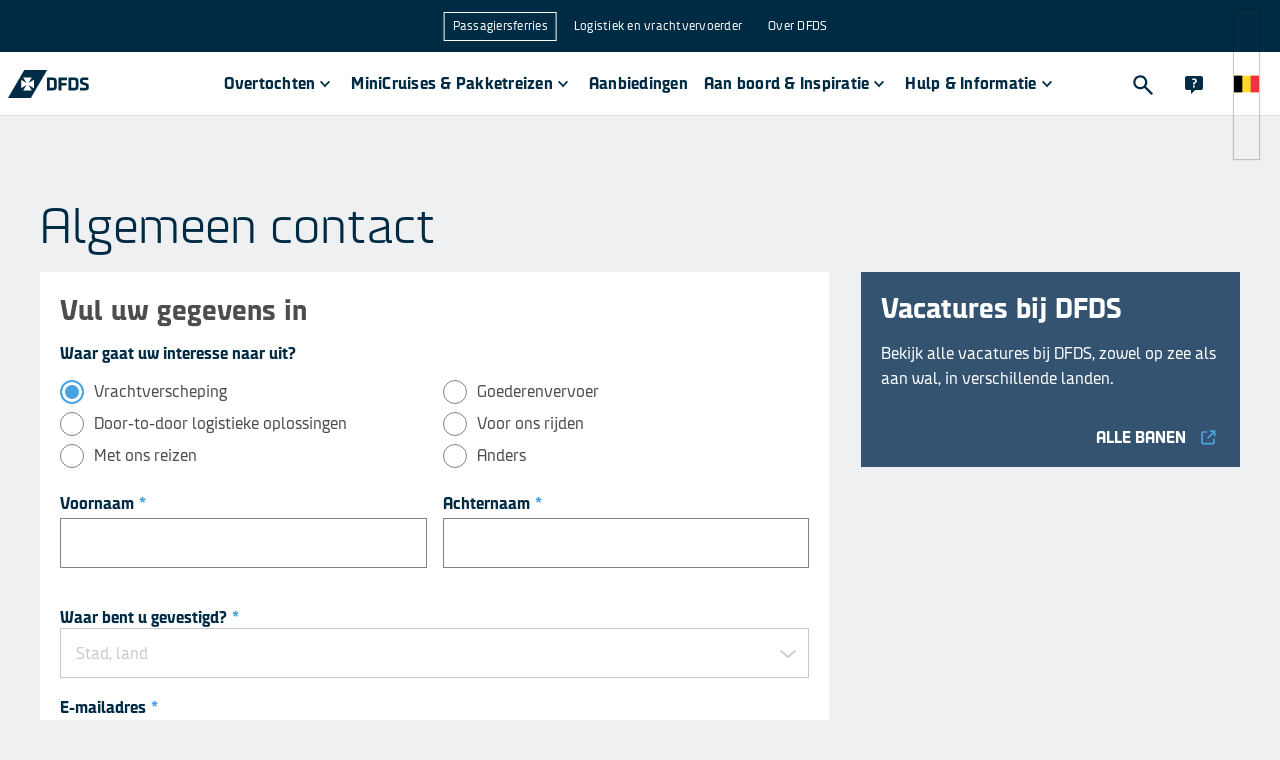

--- FILE ---
content_type: text/html
request_url: https://www.dfds.com/nl-be/contact/algemeen
body_size: 25479
content:
<!DOCTYPE html><html lang="nl-BE" locale="nl-BE"><head><meta charSet="utf-8"/><meta http-equiv="x-ua-compatible" content="ie=edge"/><meta name="viewport" content="width=device-width, initial-scale=1, shrink-to-fit=no"/><meta data-react-helmet="true" name="msapplication-config" content="/locales/default/favicons/browserconfig.xml"/><meta data-react-helmet="true" name="businessArea" content="PASSENGER"/><meta data-react-helmet="true" name="countryCode" content="BE"/><meta data-react-helmet="true" name="description" content="Neem contact met ons op als u een DFDS-vertegenwoordiger bij u in de buurt wilt spreken en/of vragen hebt."/><meta data-react-helmet="true" prefix="og: http://ogp.me/ns#" property="og:site_name" content="DFDS A/S"/><meta data-react-helmet="true" prefix="og: http://ogp.me/ns#" property="og:locale" content="nl-BE"/><meta data-react-helmet="true" prefix="og: http://ogp.me/ns#" property="og:url" content="https://www.dfds.com/nl-be/contact/algemeen"/><meta data-react-helmet="true" prefix="og: http://ogp.me/ns#" property="og:image" content="https://images.ctfassets.net/mivicpf5zews/2PoZhfIjV6susUq6EGaeU0/5984adfc5b43afb18397c0b0135c8bca/Social_media.png"/><meta data-react-helmet="true" prefix="og: http://ogp.me/ns#" property="og:image:width" content="1200"/><meta data-react-helmet="true" prefix="og: http://ogp.me/ns#" property="og:image:height" content="630"/><meta data-react-helmet="true" prefix="og: http://ogp.me/ns#" property="og:title" content="Contact | DFDS"/><meta data-react-helmet="true" prefix="og: http://ogp.me/ns#" property="og:description" content="Neem contact met ons op als u een DFDS-vertegenwoordiger bij u in de buurt wilt spreken en/of vragen hebt."/><meta data-react-helmet="true" prefix="og: http://ogp.me/ns#" property="og:type" content="website"/><meta data-react-helmet="true" prefix="og: http://ogp.me/ns#" name="twitter:card" content="summary"/><meta data-react-helmet="true" prefix="og: http://ogp.me/ns#" name="twitter:site" content="@DFDSGroup"/><meta data-react-helmet="true" prefix="og: http://ogp.me/ns#" name="twitter:url" content="https://www.dfds.com/nl-be/contact/algemeen"/><meta data-react-helmet="true" prefix="og: http://ogp.me/ns#" name="twitter:title" content="Contact | DFDS"/><meta data-react-helmet="true" prefix="og: http://ogp.me/ns#" name="twitter:description" content="Neem contact met ons op als u een DFDS-vertegenwoordiger bij u in de buurt wilt spreken en/of vragen hebt."/><meta data-react-helmet="true" prefix="og: http://ogp.me/ns#" name="twitter:image" content="https://images.ctfassets.net/mivicpf5zews/2PoZhfIjV6susUq6EGaeU0/5984adfc5b43afb18397c0b0135c8bca/Social_media.png"/><meta data-react-helmet="true" name="google-site-verification" content="fk3gztqtHKkP9d7FN8ze4J5O-aYdxvBJDPS7XS89hPY"/><meta data-react-helmet="true" name="apple-mobile-web-app-title" content="&quot;DFDS A/S"/><meta data-react-helmet="true" name="application-name" content="DFDS A/S"/><meta data-react-helmet="true" property="fb:app_id" content="384624209754088"/><style data-href="/styles.072a4505b8d7a29e9ea7.css" data-identity="gatsby-global-css">.cassie-cookie-modal--footer-extra .cassie-cookie-modal--save-preferences--container button,.cassie-cookie-module .cassie-pre-banner--button--container button{all:unset;background-color:#1a63f5;box-sizing:inherit;color:#fff;cursor:pointer;font-size:16px;font-weight:500;padding:8px 16px;text-align:center;width:100%;&:hover{background-color:#0a50dc}.cassie-view-all--button--icon{display:none}&:not(:last-child){margin-bottom:16px}@media only screen and (min-width:767px){margin-bottom:0!important;width:auto;&:not(:last-child){margin-right:16px}}}.cassie-cookie-module{align-items:center;justify-content:center}.cassie-cookie-module,.cassie-pre-banner>.cassie-pre-banner--text{color:#002b45;font-family:DFDS Sans,sans-serif;font-size:16px;font-weight:400;line-height:24px;a{color:#1a63f5;text-decoration:none;&:hover{text-decoration:none}&:focus{outline:2px solid #1a63f5;outline-offset:2px}&:visited{color:#1a63f5}}}.cassie-cookie-module>.cassie-overlay{background-color:rgba(50,82,104,.9)}.cassie-cookie-module>.cassie-cookie-modal{all:unset;background-color:#fff;box-sizing:inherit;display:flex;flex-direction:column;margin:16px;padding:16px;z-index:999;@media only screen and (min-width:767px){margin-bottom:auto;margin-left:auto;margin-right:auto;margin-top:auto;max-width:600px}}.cassie-cookie-modal--header .cassie-cookie-modal--accept-all{justify-content:flex-end;margin:2px 12px 16px 0}.cassie-cookie-modal .cassie-cookie-modal--footer,.cassie-cookie-modal--footer .cassie-cookie-modal--footer-extra{all:unset;box-sizing:inherit;div{all:unset;box-sizing:inherit}}.cassie-expand-cookies--container{width:calc(100% - 60px)!important;span{padding:2px 0 0}.cassie-expand-cookies--icon{fill:#4d4e4c}.cassie-cookie-group--heading{margin:0 0 0 6px}}.cassie-cookie-modal--group-head-container .cassie-cookie-group--description{font-size:14px;margin:0 0 10px 24px;width:80%}.cassie-cookie--child>.cassie-cookie--child--description,.cassie-cookie--child>.cassie-cookie--child--heading{font-size:14px;margin:0;width:calc(100% - 60px)}.cassie-cookie-modal--group .cassie-cookie-children--container{padding:0 10px 0 34px}.cassie-cookie-modal--tab-group .cassie-cookie-modal--group:last-child{border:0}.cassie-cookie-modal .cassie-cookie-modal--main{border-bottom:2px solid;margin-bottom:16px;max-height:calc(100svh - 162px);overflow:auto}.cassie-cookie-modal--center .cassie-child-cookie--toggle-switch:focus-within{outline:none}.cassie-cookie-modal--center .cassie-toggle-switch--slider{background-color:#acbac3;&:before{bottom:2.5px;left:2px}}.cassie-cookie-modal--center .cassie-toggle-switch--slider--active{background-color:#1a63f5;&:before{left:20px}}.cassie-cookie-modal .cassie-cookie-modal--footer-content,.cassie-cookie-modal--footer-extra .cassie-cookie-modal--footer-image--container,.cassie-cookie-modal--top-header,.cassie-cookie-module .cassie-pre-banner .dfds-logo,.cassie-toggle-switch .cassie-toggle-switch--status{display:none!important}#cassie_strictly_necessary .cassie-toggle-switch--slider{opacity:50%}.cassie-toggle-switch.cassie-child-cookie--toggle-switch{visibility:hidden}.cassie-cookie-module .cassie-pre-banner{all:unset;background-color:#fff;box-sizing:inherit;flex-direction:column;margin:16px;max-height:calc(100vh - 32px)!important;overflow:auto;padding:16px;z-index:999;@media only screen and (min-width:767px){max-width:600px}.cassie-pre-banner--text{margin:unset;padding:unset;width:unset;p{margin:0 0 16px}}.cassie-pre-banner--button--container{all:unset;box-sizing:inherit;display:flex;flex-direction:column;@media only screen and (min-width:767px){flex-direction:row}}}.cassie-manage-cookies--container{display:block!important;margin:0!important;.cassie-manage-cookies--button{align-items:center;background-color:#fff;border:0;border-radius:0;color:transparent;display:flex;justify-content:center;margin:0!important;max-height:40px;max-width:40px;min-height:40px;min-width:40px;padding:5px;&:before{background-image:url(https://images.ctfassets.net/z860498abl84/7pzzaiXUu4LSbKfPoXTkhH/c6b9fcbdf1d48007ac15053afd72e500/img_566379_resized.png);background-size:25px 25px;content:"";height:25px;position:absolute;width:25px}}}.cassie-arrow-down--hover{display:none}@font-face{font-family:swiper-icons;font-style:normal;font-weight:400;src:url("data:application/font-woff;charset=utf-8;base64, [base64]//wADZ2x5ZgAAAywAAADMAAAD2MHtryVoZWFkAAABbAAAADAAAAA2E2+eoWhoZWEAAAGcAAAAHwAAACQC9gDzaG10eAAAAigAAAAZAAAArgJkABFsb2NhAAAC0AAAAFoAAABaFQAUGG1heHAAAAG8AAAAHwAAACAAcABAbmFtZQAAA/gAAAE5AAACXvFdBwlwb3N0AAAFNAAAAGIAAACE5s74hXjaY2BkYGAAYpf5Hu/j+W2+MnAzMYDAzaX6QjD6/4//Bxj5GA8AuRwMYGkAPywL13jaY2BkYGA88P8Agx4j+/8fQDYfA1AEBWgDAIB2BOoAeNpjYGRgYNBh4GdgYgABEMnIABJzYNADCQAACWgAsQB42mNgYfzCOIGBlYGB0YcxjYGBwR1Kf2WQZGhhYGBiYGVmgAFGBiQQkOaawtDAoMBQxXjg/wEGPcYDDA4wNUA2CCgwsAAAO4EL6gAAeNpj2M0gyAACqxgGNWBkZ2D4/wMA+xkDdgAAAHjaY2BgYGaAYBkGRgYQiAHyGMF8FgYHIM3DwMHABGQrMOgyWDLEM1T9/w8UBfEMgLzE////P/5//f/V/xv+r4eaAAeMbAxwIUYmIMHEgKYAYjUcsDAwsLKxc3BycfPw8jEQA/[base64]/uznmfPFBNODM2K7MTQ45YEAZqGP81AmGGcF3iPqOop0r1SPTaTbVkfUe4HXj97wYE+yNwWYxwWu4v1ugWHgo3S1XdZEVqWM7ET0cfnLGxWfkgR42o2PvWrDMBSFj/IHLaF0zKjRgdiVMwScNRAoWUoH78Y2icB/yIY09An6AH2Bdu/UB+yxopYshQiEvnvu0dURgDt8QeC8PDw7Fpji3fEA4z/PEJ6YOB5hKh4dj3EvXhxPqH/SKUY3rJ7srZ4FZnh1PMAtPhwP6fl2PMJMPDgeQ4rY8YT6Gzao0eAEA409DuggmTnFnOcSCiEiLMgxCiTI6Cq5DZUd3Qmp10vO0LaLTd2cjN4fOumlc7lUYbSQcZFkutRG7g6JKZKy0RmdLY680CDnEJ+UMkpFFe1RN7nxdVpXrC4aTtnaurOnYercZg2YVmLN/d/gczfEimrE/fs/bOuq29Zmn8tloORaXgZgGa78yO9/cnXm2BpaGvq25Dv9S4E9+5SIc9PqupJKhYFSSl47+Qcr1mYNAAAAeNptw0cKwkAAAMDZJA8Q7OUJvkLsPfZ6zFVERPy8qHh2YER+3i/BP83vIBLLySsoKimrqKqpa2hp6+jq6RsYGhmbmJqZSy0sraxtbO3sHRydnEMU4uR6yx7JJXveP7WrDycAAAAAAAH//wACeNpjYGRgYOABYhkgZgJCZgZNBkYGLQZtIJsFLMYAAAw3ALgAeNolizEKgDAQBCchRbC2sFER0YD6qVQiBCv/H9ezGI6Z5XBAw8CBK/m5iQQVauVbXLnOrMZv2oLdKFa8Pjuru2hJzGabmOSLzNMzvutpB3N42mNgZGBg4GKQYzBhYMxJLMlj4GBgAYow/P/PAJJhLM6sSoWKfWCAAwDAjgbRAAB42mNgYGBkAIIbCZo5IPrmUn0hGA0AO8EFTQAA")}:root{--swiper-theme-color:#007aff}:host{display:block;margin-left:auto;margin-right:auto;position:relative;z-index:1}.swiper{display:block;list-style:none;margin-left:auto;margin-right:auto;overflow:hidden;padding:0;position:relative;z-index:1}.swiper-vertical>.swiper-wrapper{flex-direction:column}.swiper-wrapper{box-sizing:content-box;display:flex;height:100%;position:relative;transition-property:transform;transition-timing-function:var(--swiper-wrapper-transition-timing-function,initial);width:100%;z-index:1}.swiper-android .swiper-slide,.swiper-ios .swiper-slide,.swiper-wrapper{transform:translateZ(0)}.swiper-horizontal{touch-action:pan-y}.swiper-vertical{touch-action:pan-x}.swiper-slide{display:block;flex-shrink:0;height:100%;position:relative;transition-property:transform;width:100%}.swiper-slide-invisible-blank{visibility:hidden}.swiper-autoheight,.swiper-autoheight .swiper-slide{height:auto}.swiper-autoheight .swiper-wrapper{align-items:flex-start;transition-property:transform,height}.swiper-backface-hidden .swiper-slide{-webkit-backface-visibility:hidden;backface-visibility:hidden;transform:translateZ(0)}.swiper-3d.swiper-css-mode .swiper-wrapper{perspective:1200px}.swiper-3d .swiper-wrapper{transform-style:preserve-3d}.swiper-3d{perspective:1200px}.swiper-3d .swiper-cube-shadow,.swiper-3d .swiper-slide{transform-style:preserve-3d}.swiper-css-mode>.swiper-wrapper{-ms-overflow-style:none;overflow:auto;scrollbar-width:none}.swiper-css-mode>.swiper-wrapper::-webkit-scrollbar{display:none}.swiper-css-mode>.swiper-wrapper>.swiper-slide{scroll-snap-align:start start}.swiper-css-mode.swiper-horizontal>.swiper-wrapper{scroll-snap-type:x mandatory}.swiper-css-mode.swiper-vertical>.swiper-wrapper{scroll-snap-type:y mandatory}.swiper-css-mode.swiper-free-mode>.swiper-wrapper{scroll-snap-type:none}.swiper-css-mode.swiper-free-mode>.swiper-wrapper>.swiper-slide{scroll-snap-align:none}.swiper-css-mode.swiper-centered>.swiper-wrapper:before{content:"";flex-shrink:0;order:9999}.swiper-css-mode.swiper-centered>.swiper-wrapper>.swiper-slide{scroll-snap-align:center center;scroll-snap-stop:always}.swiper-css-mode.swiper-centered.swiper-horizontal>.swiper-wrapper>.swiper-slide:first-child{-webkit-margin-start:var(--swiper-centered-offset-before);margin-inline-start:var(--swiper-centered-offset-before)}.swiper-css-mode.swiper-centered.swiper-horizontal>.swiper-wrapper:before{height:100%;min-height:1px;width:var(--swiper-centered-offset-after)}.swiper-css-mode.swiper-centered.swiper-vertical>.swiper-wrapper>.swiper-slide:first-child{-webkit-margin-before:var(--swiper-centered-offset-before);margin-block-start:var(--swiper-centered-offset-before)}.swiper-css-mode.swiper-centered.swiper-vertical>.swiper-wrapper:before{height:var(--swiper-centered-offset-after);min-width:1px;width:100%}.swiper-3d .swiper-slide-shadow,.swiper-3d .swiper-slide-shadow-bottom,.swiper-3d .swiper-slide-shadow-left,.swiper-3d .swiper-slide-shadow-right,.swiper-3d .swiper-slide-shadow-top{height:100%;left:0;pointer-events:none;position:absolute;top:0;width:100%;z-index:10}.swiper-3d .swiper-slide-shadow{background:rgba(0,0,0,.15)}.swiper-3d .swiper-slide-shadow-left{background-image:linear-gradient(270deg,rgba(0,0,0,.5),transparent)}.swiper-3d .swiper-slide-shadow-right{background-image:linear-gradient(90deg,rgba(0,0,0,.5),transparent)}.swiper-3d .swiper-slide-shadow-top{background-image:linear-gradient(0deg,rgba(0,0,0,.5),transparent)}.swiper-3d .swiper-slide-shadow-bottom{background-image:linear-gradient(180deg,rgba(0,0,0,.5),transparent)}.swiper-lazy-preloader{border:4px solid var(--swiper-preloader-color,var(--swiper-theme-color));border-radius:50%;border-top:4px solid transparent;box-sizing:border-box;height:42px;left:50%;margin-left:-21px;margin-top:-21px;position:absolute;top:50%;transform-origin:50%;width:42px;z-index:10}.swiper-watch-progress .swiper-slide-visible .swiper-lazy-preloader,.swiper:not(.swiper-watch-progress) .swiper-lazy-preloader{animation:swiper-preloader-spin 1s linear infinite}.swiper-lazy-preloader-white{--swiper-preloader-color:#fff}.swiper-lazy-preloader-black{--swiper-preloader-color:#000}@keyframes swiper-preloader-spin{0%{transform:rotate(0deg)}to{transform:rotate(1turn)}}.swiper-pagination{position:absolute;text-align:center;transform:translateZ(0);transition:opacity .3s;z-index:10}.swiper-pagination.swiper-pagination-hidden{opacity:0}.swiper-pagination-disabled>.swiper-pagination,.swiper-pagination.swiper-pagination-disabled{display:none!important}.swiper-horizontal>.swiper-pagination-bullets,.swiper-pagination-bullets.swiper-pagination-horizontal,.swiper-pagination-custom,.swiper-pagination-fraction{bottom:var(--swiper-pagination-bottom,8px);left:0;top:var(--swiper-pagination-top,auto);width:100%}.swiper-pagination-bullets-dynamic{font-size:0;overflow:hidden}.swiper-pagination-bullets-dynamic .swiper-pagination-bullet{position:relative;transform:scale(.33)}.swiper-pagination-bullets-dynamic .swiper-pagination-bullet-active,.swiper-pagination-bullets-dynamic .swiper-pagination-bullet-active-main{transform:scale(1)}.swiper-pagination-bullets-dynamic .swiper-pagination-bullet-active-prev{transform:scale(.66)}.swiper-pagination-bullets-dynamic .swiper-pagination-bullet-active-prev-prev{transform:scale(.33)}.swiper-pagination-bullets-dynamic .swiper-pagination-bullet-active-next{transform:scale(.66)}.swiper-pagination-bullets-dynamic .swiper-pagination-bullet-active-next-next{transform:scale(.33)}.swiper-pagination-bullet{background:var(--swiper-pagination-bullet-inactive-color,#000);border-radius:var(--swiper-pagination-bullet-border-radius,50%);display:inline-block;height:var(--swiper-pagination-bullet-height,var(--swiper-pagination-bullet-size,8px));opacity:var(--swiper-pagination-bullet-inactive-opacity,.2);width:var(--swiper-pagination-bullet-width,var(--swiper-pagination-bullet-size,8px))}button.swiper-pagination-bullet{-webkit-appearance:none;appearance:none;border:none;box-shadow:none;margin:0;padding:0}.swiper-pagination-clickable .swiper-pagination-bullet{cursor:pointer}.swiper-pagination-bullet:only-child{display:none!important}.swiper-pagination-bullet-active{background:var(--swiper-pagination-color,var(--swiper-theme-color));opacity:var(--swiper-pagination-bullet-opacity,1)}.swiper-pagination-vertical.swiper-pagination-bullets,.swiper-vertical>.swiper-pagination-bullets{left:var(--swiper-pagination-left,auto);right:var(--swiper-pagination-right,8px);top:50%;transform:translate3d(0,-50%,0)}.swiper-pagination-vertical.swiper-pagination-bullets .swiper-pagination-bullet,.swiper-vertical>.swiper-pagination-bullets .swiper-pagination-bullet{display:block;margin:var(--swiper-pagination-bullet-vertical-gap,6px) 0}.swiper-pagination-vertical.swiper-pagination-bullets.swiper-pagination-bullets-dynamic,.swiper-vertical>.swiper-pagination-bullets.swiper-pagination-bullets-dynamic{top:50%;transform:translateY(-50%);width:8px}.swiper-pagination-vertical.swiper-pagination-bullets.swiper-pagination-bullets-dynamic .swiper-pagination-bullet,.swiper-vertical>.swiper-pagination-bullets.swiper-pagination-bullets-dynamic .swiper-pagination-bullet{display:inline-block;transition:transform .2s,top .2s}.swiper-horizontal>.swiper-pagination-bullets .swiper-pagination-bullet,.swiper-pagination-horizontal.swiper-pagination-bullets .swiper-pagination-bullet{margin:0 var(--swiper-pagination-bullet-horizontal-gap,4px)}.swiper-horizontal>.swiper-pagination-bullets.swiper-pagination-bullets-dynamic,.swiper-pagination-horizontal.swiper-pagination-bullets.swiper-pagination-bullets-dynamic{left:50%;transform:translateX(-50%);white-space:nowrap}.swiper-horizontal>.swiper-pagination-bullets.swiper-pagination-bullets-dynamic .swiper-pagination-bullet,.swiper-pagination-horizontal.swiper-pagination-bullets.swiper-pagination-bullets-dynamic .swiper-pagination-bullet{transition:transform .2s,left .2s}.swiper-horizontal.swiper-rtl>.swiper-pagination-bullets-dynamic .swiper-pagination-bullet{transition:transform .2s,right .2s}.swiper-pagination-fraction{color:var(--swiper-pagination-fraction-color,inherit)}.swiper-pagination-progressbar{background:var(--swiper-pagination-progressbar-bg-color,rgba(0,0,0,.25));position:absolute}.swiper-pagination-progressbar .swiper-pagination-progressbar-fill{background:var(--swiper-pagination-color,var(--swiper-theme-color));height:100%;left:0;position:absolute;top:0;transform:scale(0);transform-origin:left top;width:100%}.swiper-rtl .swiper-pagination-progressbar .swiper-pagination-progressbar-fill{transform-origin:right top}.swiper-horizontal>.swiper-pagination-progressbar,.swiper-pagination-progressbar.swiper-pagination-horizontal,.swiper-pagination-progressbar.swiper-pagination-vertical.swiper-pagination-progressbar-opposite,.swiper-vertical>.swiper-pagination-progressbar.swiper-pagination-progressbar-opposite{height:var(--swiper-pagination-progressbar-size,4px);left:0;top:0;width:100%}.swiper-horizontal>.swiper-pagination-progressbar.swiper-pagination-progressbar-opposite,.swiper-pagination-progressbar.swiper-pagination-horizontal.swiper-pagination-progressbar-opposite,.swiper-pagination-progressbar.swiper-pagination-vertical,.swiper-vertical>.swiper-pagination-progressbar{height:100%;left:0;top:0;width:var(--swiper-pagination-progressbar-size,4px)}.swiper-pagination-lock{display:none}:root{--swiper-navigation-size:44px}.swiper-button-next,.swiper-button-prev{align-items:center;color:var(--swiper-navigation-color,var(--swiper-theme-color));cursor:pointer;display:flex;height:var(--swiper-navigation-size);justify-content:center;margin-top:calc(0px - var(--swiper-navigation-size)/2);position:absolute;top:var(--swiper-navigation-top-offset,50%);width:calc(var(--swiper-navigation-size)/44*27);z-index:10}.swiper-button-next.swiper-button-disabled,.swiper-button-prev.swiper-button-disabled{cursor:auto;opacity:.35;pointer-events:none}.swiper-button-next.swiper-button-hidden,.swiper-button-prev.swiper-button-hidden{cursor:auto;opacity:0;pointer-events:none}.swiper-navigation-disabled .swiper-button-next,.swiper-navigation-disabled .swiper-button-prev{display:none!important}.swiper-button-next svg,.swiper-button-prev svg{height:100%;object-fit:contain;transform-origin:center;width:100%}.swiper-rtl .swiper-button-next svg,.swiper-rtl .swiper-button-prev svg{transform:rotate(180deg)}.swiper-button-prev,.swiper-rtl .swiper-button-next{left:var(--swiper-navigation-sides-offset,10px);right:auto}.swiper-button-lock{display:none}.swiper-button-next:after,.swiper-button-prev:after{font-family:swiper-icons;font-size:var(--swiper-navigation-size);font-variant:normal;letter-spacing:0;line-height:1;text-transform:none!important}.swiper-button-prev:after,.swiper-rtl .swiper-button-next:after{content:"prev"}.swiper-button-next,.swiper-rtl .swiper-button-prev{left:auto;right:var(--swiper-navigation-sides-offset,10px)}.swiper-button-next:after,.swiper-rtl .swiper-button-prev:after{content:"next"}</style><style data-emotion="css-global 1nptt4v">*,::before,::after{background-repeat:no-repeat;box-sizing:inherit;}::before,::after{-webkit-text-decoration:inherit;text-decoration:inherit;vertical-align:inherit;}figcaption,figure,main{display:block;}hr{box-sizing:content-box;height:0;overflow:visible;}a{background-color:transparent;text-decoration-skip:objects;}ul{list-style:none;margin-left:0;margin-right:0;}abbr[title]{border-bottom:none;-webkit-text-decoration:underline;text-decoration:underline;-webkit-text-decoration:underline dotted;text-decoration:underline dotted;}b,strong{font-weight:bolder;}small{font-size:80%;}audio,canvas,iframe,img,svg,video{vertical-align:middle;}audio,video{display:inline-block;}img{border-style:none;}svg{fill:currentColor;}svg:not(:root){overflow:visible;}table{border-collapse:collapse;}button,input,optgroup,select,textarea{margin:0;}button,input,select,textarea{font-family:inherit;background-color:transparent;color:inherit;font-size:inherit;line-height:inherit;}select,input:not([type='radio']):not([type='checkbox']){-webkit-appearance:none;-moz-appearance:none;-ms-appearance:none;appearance:none;border-radius:0;box-shadow:none;}button,select{text-transform:none;}select{box-sizing:border-box;}textarea{overflow:auto;resize:vertical;border-radius:0;}a,area,button,input,label,select,summary,textarea,[tabindex='0']{touch-action:manipulation;}button::-moz-focus-inner,[type='button']::-moz-focus-inner,[type='reset']::-moz-focus-inner,[type='submit']::-moz-focus-inner{border-style:none;padding:0;}[hidden]{display:none;}[aria-busy='true']{cursor:progress;}[aria-controls]{cursor:pointer;}[aria-hidden='false'][hidden]:not(:focus){clip:rect(0, 0, 0, 0);display:inherit;position:absolute;}[aria-disabled]{cursor:default;}@font-face{font-family:DFDS;src:url(https://unpkg.com/@dfds-ui/fonts@0.0.42/fonts/DFDS-Regular.woff2) format('woff2');font-weight:400;font-style:normal;font-display:fallback;}@font-face{font-family:DFDS;src:url(https://unpkg.com/@dfds-ui/fonts@0.0.42/fonts/DFDS-Italic.woff2) format('woff2');font-weight:400;font-style:italic;font-display:fallback;}@font-face{font-family:DFDS;src:url(https://unpkg.com/@dfds-ui/fonts@0.0.42/fonts/DFDS-Bold.woff2) format('woff2');font-weight:700;font-style:normal;font-display:fallback;}@font-face{font-family:DFDS;src:url(https://unpkg.com/@dfds-ui/fonts@0.0.42/fonts/DFDS-Light.woff2) format('woff2');font-weight:300;font-style:normal;font-display:fallback;}html{margin:0;height:100%;width:100%;font-family:DFDS,Verdana,system-ui,Arial,"Helvetica Neue",Helvetica,sans-serif;color:#4d4e4c;background-color:#eef0f1;-webkit-font-smoothing:antialiased;-moz-osx-font-smoothing:grayscale;overflow-y:scroll;overflow-x:hidden;box-sizing:border-box;-webkit-text-size-adjust:100%;-moz-text-size-adjust:100%;-ms-text-size-adjust:100%;text-size-adjust:100%;-ms-overflow-style:scrollbar;}body{margin:0;width:100%;height:100vh;}::selection{background-color:#49a2df;color:#fff;text-shadow:none;}.js-focus-visible :focus:not([data-focus-visible-added]){outline:none;}</style><style data-emotion="css-global 1fci5sd">button[aria-label='renew-consent']{border:none;z-index:3100!important;}html{background-color:#eef0f1;overflow-y:scroll;}html.locked{overflow-y:hidden;}body{min-width:320px;}img{max-width:100%;}a{color:#49a2df;-webkit-text-decoration:none;text-decoration:none;}a:visited{color:#49a2df;}a:hover{color:#49a2df;}a:active{color:#49a2df;}p{line-height:1.6;margin-top:0;margin-bottom:16px;}p:first-of-type{margin-top:0;}ul{padding-left:15px;list-style-type:disc;}ul li{margin-bottom:15px;margin-left:10px;}svg{fill:inherit;}</style><style data-emotion="css 2wuyta 1oo8noh dieixr 1fnjagi emgza5 5fo1ot 10spame 1fu5ecx 1j6h984 1v2d2yt 1ava6j 1ej4gtp 1d3w5wq 1c2l1to nxzrfu 1j2dcwn 19vj7ta 1nun9i8 1xlhkbp oluy23 z6e08t 7p56bh 241ztg tfyn9k bjn8wh 196rq11 uewl2b 1k2km9s 3iigni-container 7pg0cj-a11yText 16xfy0z-control hlgwow 1jqq78o-placeholder 1mkvw8y 1wy0on6 894a34-indicatorSeparator 1mp8w8l 1elyg76 xwcfzy 1nncl7v 1i2x8u4 1hhhd50 1ytzv3i 15jau33 cp4xhz 1crumse o8aaqv 1oken2l ulepe1 g9gs3e 1s9sye2 jjnwyg m6t51i 5saheq zt81v0 1a2afmv">.css-2wuyta{display:grid;grid-template-rows:auto 1fr auto;grid-template-columns:minmax(0, 1fr);min-height:100vh;height:100%;}.css-2wuyta header{grid-row:1;}.css-2wuyta main{grid-row:2;}.css-1oo8noh{background-color:#eef0f1;}.css-dieixr{display:grid;margin:0 auto;grid-template-columns:repeat(12, 1fr);max-width:1200px;grid-row-gap:0;grid-column-gap:2rem;padding-top:0;padding-bottom:0;}@media (max-width: 1280px){.css-dieixr{max-width:unset;margin-left:40px;margin-right:40px;}}@media (max-width: 767px){.css-dieixr{margin-left:0;margin-right:0;grid-column-gap:1rem;}}.css-1fnjagi{grid-column:span 12;width:100%;max-width:100%;}@media (min-width: 768px){.css-1fnjagi{grid-column:span 12;}}@media (min-width: 1026px){.css-1fnjagi{grid-column:span 12;}}@media (min-width: 1281px){.css-1fnjagi{grid-column:span 12;}}.css-emgza5{padding:20px 20px 0;}@media (min-width: 1026px){.css-emgza5{padding:80px 0 0;}}.css-5fo1ot{margin:0 0 16px 0;color:#002b45;font-size:50px;font-weight:300;line-height:1.2;}@media (max-width: 575px){.css-5fo1ot{font-size:30px;}}.css-10spame{grid-column:span 12;width:100%;max-width:100%;}@media (min-width: 768px){.css-10spame{grid-column:span 12;}}@media (min-width: 1026px){.css-10spame{grid-column:span 8;}}@media (min-width: 1281px){.css-10spame{grid-column:span 8;}}.css-1fu5ecx{display:-webkit-box;display:-webkit-flex;display:-ms-flexbox;display:flex;-webkit-flex-direction:column;-ms-flex-direction:column;flex-direction:column;-webkit-box-flex-wrap:wrap;-webkit-flex-wrap:wrap;-ms-flex-wrap:wrap;flex-wrap:wrap;width:100%;-webkit-box-pack:justify;-webkit-justify-content:space-between;justify-content:space-between;}@media (min-width: 1026px){.css-1fu5ecx{-webkit-flex-direction:row;-ms-flex-direction:row;flex-direction:row;}}.css-1fu5ecx >div{width:100%;margin-bottom:40px;}@media (min-width: 1026px){.css-1fu5ecx >div[md="8"],.css-1fu5ecx >div[lg="8"]{width:calc(66.66% - 20px);}.css-1fu5ecx >div[md="6"],.css-1fu5ecx >div[lg="6"]{width:calc(50% - 20px);}.css-1fu5ecx >div[md="4"],.css-1fu5ecx >div[lg="4"]{width:calc(33.33% - 26.66px);}.css-1fu5ecx >div[md="3"],.css-1fu5ecx >div[lg="3"]{width:calc(25% - 30px);}}.css-1j6h984{background-color:#FFFFFF;margin-bottom:20px;}.css-1v2d2yt{display:-webkit-box;display:-webkit-flex;display:-ms-flexbox;display:flex;-webkit-flex-direction:row;-ms-flex-direction:row;flex-direction:row;-webkit-box-flex-wrap:nowrap;-webkit-flex-wrap:nowrap;-ms-flex-wrap:nowrap;flex-wrap:nowrap;-webkit-box-pack:start;-ms-flex-pack:start;-webkit-justify-content:flex-start;justify-content:flex-start;-webkit-align-items:stretch;-webkit-box-align:stretch;-ms-flex-align:stretch;align-items:stretch;-webkit-align-content:stretch;-ms-flex-line-pack:stretch;align-content:stretch;-webkit-flex:initial;-ms-flex:initial;flex:initial;gap:initial;-webkit-flex-direction:column;-ms-flex-direction:column;flex-direction:column;-webkit-flex:1;-ms-flex:1;flex:1;height:100%;}.css-1ava6j{display:-webkit-box;display:-webkit-flex;display:-ms-flexbox;display:flex;-webkit-flex-direction:row;-ms-flex-direction:row;flex-direction:row;-webkit-box-flex-wrap:nowrap;-webkit-flex-wrap:nowrap;-ms-flex-wrap:nowrap;flex-wrap:nowrap;-webkit-box-pack:start;-ms-flex-pack:start;-webkit-justify-content:flex-start;justify-content:flex-start;-webkit-align-items:stretch;-webkit-box-align:stretch;-ms-flex-align:stretch;align-items:stretch;-webkit-align-content:stretch;-ms-flex-line-pack:stretch;align-content:stretch;-webkit-flex:initial;-ms-flex:initial;flex:initial;gap:initial;color:#4d4e4c;-webkit-flex:1 0 auto;-ms-flex:1 0 auto;flex:1 0 auto;height:100%;-webkit-flex-direction:column;-ms-flex-direction:column;flex-direction:column;-webkit-box-pack:start;-ms-flex-pack:start;-webkit-justify-content:start;justify-content:start;}@media (max-width: 1024px){.css-1ava6j{-webkit-flex-direction:column;-ms-flex-direction:column;flex-direction:column;}}.css-1ej4gtp{padding:20px;color:#4d4e4c;}.css-1d3w5wq{width:100%;}.css-1c2l1to{width:100%;margin-left:auto;box-sizing:border-box;margin-right:auto;padding-left:1rem;padding-right:1rem;margin-bottom:.5rem;}@media (min-width:767px){.css-1c2l1to{padding-left:1rem;padding-right:1rem;}}@media (min-width:1280px){.css-1c2l1to{max-width:1280px;}}@media (min-width:0px) and (max-width:766.95px){.css-1c2l1to{padding-left:0px;padding-right:0px;}}@media (min-width:767px) and (max-width:1024.95px){.css-1c2l1to{padding-left:40px;padding-right:40px;}}@media (min-width:1025px) and (max-width:1279.95px){.css-1c2l1to{padding-left:40px;padding-right:40px;}}@media (min-width:1280px){.css-1c2l1to{padding-left:0px;padding-right:0px;}}@media screen and (min-width: 1280px){.css-1c2l1to{max-width:1200px;}}@media screen and (min-width: 768px) and (max-width: 1279px){.css-1c2l1to{max-width:none;}}@media screen and (max-width: 767px){.css-1c2l1to{max-width:none;}.css-1c2l1to .MuiGrid-spacing-xs-1{width:unset;margin:unset;}.css-1c2l1to .MuiGrid-spacing-xs-1>.MuiGrid-item{padding:unset;}}.css-nxzrfu{box-sizing:border-box;display:-webkit-box;display:-webkit-flex;display:-ms-flexbox;display:flex;-webkit-box-flex-wrap:wrap;-webkit-flex-wrap:wrap;-ms-flex-wrap:wrap;flex-wrap:wrap;width:100%;-webkit-flex-direction:row;-ms-flex-direction:row;flex-direction:row;margin-top:calc(-1 * 1rem);width:calc(100% + 1rem);margin-left:calc(-1 * 1rem);}.css-nxzrfu>.MuiGrid-item{padding-top:1rem;}.css-nxzrfu>.MuiGrid-item{padding-left:1rem;}.css-1j2dcwn{box-sizing:border-box;margin:0;-webkit-flex-direction:row;-ms-flex-direction:row;flex-direction:row;-webkit-flex-basis:100%;-ms-flex-preferred-size:100%;flex-basis:100%;-webkit-box-flex:0;-webkit-flex-grow:0;-ms-flex-positive:0;flex-grow:0;max-width:100%;}@media (min-width:767px){.css-1j2dcwn{-webkit-flex-basis:100%;-ms-flex-preferred-size:100%;flex-basis:100%;-webkit-box-flex:0;-webkit-flex-grow:0;-ms-flex-positive:0;flex-grow:0;max-width:100%;}}@media (min-width:1025px){.css-1j2dcwn{-webkit-flex-basis:100%;-ms-flex-preferred-size:100%;flex-basis:100%;-webkit-box-flex:0;-webkit-flex-grow:0;-ms-flex-positive:0;flex-grow:0;max-width:100%;}}@media (min-width:1280px){.css-1j2dcwn{-webkit-flex-basis:100%;-ms-flex-preferred-size:100%;flex-basis:100%;-webkit-box-flex:0;-webkit-flex-grow:0;-ms-flex-positive:0;flex-grow:0;max-width:100%;}}@media (min-width:1360px){.css-1j2dcwn{-webkit-flex-basis:100%;-ms-flex-preferred-size:100%;flex-basis:100%;-webkit-box-flex:0;-webkit-flex-grow:0;-ms-flex-positive:0;flex-grow:0;max-width:100%;}}.css-19vj7ta{font-family:DFDS,Verdana,system-ui,Arial,"Helvetica Neue",Helvetica,sans-serif;font-weight:700;font-size:28px;line-height:1.286;}.css-1nun9i8{color:#002b45;font-weight:bold;line-height:1.25;}.css-1xlhkbp{box-sizing:border-box;margin:0;-webkit-flex-direction:row;-ms-flex-direction:row;flex-direction:row;-webkit-flex-basis:100%;-ms-flex-preferred-size:100%;flex-basis:100%;-webkit-box-flex:0;-webkit-flex-grow:0;-ms-flex-positive:0;flex-grow:0;max-width:100%;}@media (min-width:767px){.css-1xlhkbp{-webkit-flex-basis:50%;-ms-flex-preferred-size:50%;flex-basis:50%;-webkit-box-flex:0;-webkit-flex-grow:0;-ms-flex-positive:0;flex-grow:0;max-width:50%;}}@media (min-width:1025px){.css-1xlhkbp{-webkit-flex-basis:50%;-ms-flex-preferred-size:50%;flex-basis:50%;-webkit-box-flex:0;-webkit-flex-grow:0;-ms-flex-positive:0;flex-grow:0;max-width:50%;}}@media (min-width:1280px){.css-1xlhkbp{-webkit-flex-basis:50%;-ms-flex-preferred-size:50%;flex-basis:50%;-webkit-box-flex:0;-webkit-flex-grow:0;-ms-flex-positive:0;flex-grow:0;max-width:50%;}}@media (min-width:1360px){.css-1xlhkbp{-webkit-flex-basis:50%;-ms-flex-preferred-size:50%;flex-basis:50%;-webkit-box-flex:0;-webkit-flex-grow:0;-ms-flex-positive:0;flex-grow:0;max-width:50%;}}.css-oluy23{display:-webkit-box;display:-webkit-flex;display:-ms-flexbox;display:flex;-webkit-align-items:center;-webkit-box-align:center;-ms-flex-align:center;align-items:center;-webkit-box-flex-wrap:nowrap;-webkit-flex-wrap:nowrap;-ms-flex-wrap:nowrap;flex-wrap:nowrap;position:relative;border:#4d4e4cb3;cursor:pointer;margin-bottom:10px;}.css-oluy23:not(:last-of-type){margin-bottom:.5rem;}.css-oluy23 input{border:0;clip:rect(0 0 0 0);height:auto;margin:0;overflow:hidden;padding:0;position:absolute;width:1px;white-space:nowrap;}.css-oluy23 input:checked+i{border-width:2px;}.css-oluy23 input:checked+i:before{opacity:1;}.css-oluy23 input:not(:disabled):hover+i{border-width:2px;border-color:#1874bc;}.css-oluy23 input:not(:disabled):focus:focus +i:after{opacity:1;}[data-js-focus-visible] .css-oluy23 input:not(:disabled):focus:focus:not([data-focus-visible-added]) +i:after{opacity:0;}.css-oluy23 input:not(:disabled):focus:focus:not(:focus-visible) +i:after{opacity:0;}.css-oluy23 input:not(:disabled):active+i{border-width:2px;border-color:#49a2df;}.css-oluy23 input:not(:disabled):checked +i{border-color:#49a2df;}.css-oluy23 input:not(:disabled):checked +i:before{background-color:#49a2df;}.css-oluy23 input:not(:disabled):checked:hover+i{border-color:#1874bc;}.css-oluy23 input:not(:disabled):checked:hover+i:before{background-color:#1874bc;}.css-oluy23 input:not(:disabled):checked:active+i{border-color:#49a2df;}.css-oluy23 input:not(:disabled):checked:active+i:before{background-color:#49a2df;}.css-oluy23 input:disabled ~span{color:#4d4e4cb3;-webkit-user-select:none;-moz-user-select:none;-ms-user-select:none;user-select:none;}.css-oluy23 input:disabled:not(:checked)+i{border-color:#4d4e4c4d;}.css-oluy23 input:disabled:checked+i{border-color:#4d4e4c4d;}.css-oluy23 input:disabled:checked+i:before{background-color:#4d4e4c4d;}.css-oluy23 i{display:block;position:absolute;left:0;top:0;border:1px solid #4d4e4cb3;width:24px;height:24px;border-radius:100%;pointer-events:none;-webkit-flex-shrink:0;-ms-flex-negative:0;flex-shrink:0;}.css-oluy23 i:before,.css-oluy23 i:after,.css-oluy23 i svg{display:block;position:absolute;-webkit-transform:translate(-50%, -50%);-moz-transform:translate(-50%, -50%);-ms-transform:translate(-50%, -50%);transform:translate(-50%, -50%);left:50%;top:50%;}.css-oluy23 i:before,.css-oluy23 i:after{content:'';border-radius:100%;opacity:0;}.css-oluy23 i:before{width:14px;height:14px;}.css-oluy23 i:after{width:32px;height:32px;border:2px solid #49a2df;box-shadow:0 0 4px 0 #49a2df;}.css-z6e08t{-webkit-flex:0 1 auto;-ms-flex:0 1 auto;flex:0 1 auto;padding:2px 0 2px 34px;font-size:16px;line-height:20px;-webkit-user-select:none;-moz-user-select:none;-ms-user-select:none;user-select:none;pointer-events:none;}.css-7p56bh{margin-bottom:20px;}.css-241ztg{color:#002b45;font-weight:bold;line-height:1.25;margin-bottom:4px;display:block;}.css-tfyn9k{color:#49a2df;padding-left:5px;}.css-bjn8wh{position:relative;}.css-196rq11{width:100%;border:1px solid #4d4e4cb3;background-color:#FFFFFF;line-height:20px;font-size:16px;height:50px;padding:14px;margin-bottom:4px;}.css-196rq11:focus{border:2px solid #49a2df;outline:0;}.css-196rq11[aria-invalid='true']{border:2px solid #be1e2d;}.css-196rq11:focus,.css-196rq11[aria-invalid='true']{padding:13px;}.css-196rq11[disabled]{pointer-events:none;color:#4d4e4c4d;border:1px solid #4d4e4c4d;opacity:1;}.css-196rq11::-webkit-input-placeholder{color:#4d4e4c4d;opacity:1;}.css-196rq11::-moz-placeholder{color:#4d4e4c4d;opacity:1;}.css-196rq11:-ms-input-placeholder{color:#4d4e4c4d;opacity:1;}.css-196rq11::placeholder{color:#4d4e4c4d;opacity:1;}.css-196rq11:-ms-input-placeholder{color:#4d4e4c4d;}.css-196rq11::-ms-input-placeholder{color:#4d4e4c4d;}.css-uewl2b{margin-bottom:20px;}.css-1k2km9s{position:relative;}.css-1k2km9s:focus-within{outline:none;}.css-1k2km9s .react-select__control{border:1px solid #4d4e4cb3;height:50px;border-color:#4d4e4cb3;box-shadow:inset 0 0 0 0px #be1e2d;padding-left:5px;border-radius:0;font-size:16px;-webkit-appearance:none;-moz-appearance:none;-ms-appearance:none;appearance:none;cursor:pointer;}.css-1k2km9s .react-select__menu{margin-top:0;margin-bottom:0;}.css-1k2km9s .react-select__control--is-focused,.css-1k2km9s .react-select__control--menu-is-open{border:1px solid #49a2df;box-shadow:inset 0 0 0 1px #49a2df;outline:0;}.css-1k2km9s .react-select__control--is-focused:hover,.css-1k2km9s .react-select__control--menu-is-open:hover{border-color:#49a2df;}.css-1k2km9s .react-select__option{color:#002b45;background-color:#FFFFFF;position:relative;outline:none;}.css-1k2km9s .react-select__option:focus{outline:none;}.css-1k2km9s .react-select__option:after{content:'';display:block;top:0;left:0;height:100%;width:100%;position:absolute;background:currentColor;opacity:0;}.css-1k2km9s .react-select__option:hover:after{opacity:0.08;}.css-1k2km9s .react-select__option:focus[data-focus-visible-added]:after{opacity:0.16;}.css-1k2km9s .react-select__option:active:after{opacity:0.16;}.css-1k2km9s .react-select__option[disabled]{opacity:0.3;}.css-1k2km9s .react-select__option[disabled]:after{visibility:hidden;}.css-1k2km9s .react-select__option--is-focused:after{opacity:0.16;}.css-1k2km9s .react-select__option--is-disabled{opacity:0.3;}.css-1k2km9s .react-select__option--is-selected:after{opacity:0.12;}.css-1k2km9s .react-select__indicator-separator{display:none;}.css-1k2km9s .react-select__menu-list{padding:0;}.css-1k2km9s .react-select--is-disabled .react-select__control{pointer-events:none;border:1px solid #4d4e4c4d;background:#FFFFFF;}.css-1k2km9s .react-select--is-disabled .react-select__placeholder{color:#4d4e4c4d;}.css-3iigni-container{pointer-events:none;position:relative;box-sizing:border-box;}.css-7pg0cj-a11yText{z-index:9999;border:0;clip:rect(1px, 1px, 1px, 1px);height:1px;width:1px;position:absolute;overflow:hidden;padding:0;white-space:nowrap;}.css-16xfy0z-control{-webkit-align-items:center;-webkit-box-align:center;-ms-flex-align:center;align-items:center;cursor:default;display:-webkit-box;display:-webkit-flex;display:-ms-flexbox;display:flex;-webkit-box-flex-wrap:wrap;-webkit-flex-wrap:wrap;-ms-flex-wrap:wrap;flex-wrap:wrap;-webkit-box-pack:justify;-webkit-justify-content:space-between;justify-content:space-between;min-height:38px;outline:0!important;position:relative;-webkit-transition:all 100ms;transition:all 100ms;background-color:hsl(0, 0%, 95%);border-color:hsl(0, 0%, 90%);border-radius:4px;border-style:solid;border-width:1px;box-sizing:border-box;}.css-16xfy0z-control:hover{border-color:hsl(0, 0%, 70%);}.css-hlgwow{-webkit-align-items:center;-webkit-box-align:center;-ms-flex-align:center;align-items:center;display:grid;-webkit-flex:1;-ms-flex:1;flex:1;-webkit-box-flex-wrap:wrap;-webkit-flex-wrap:wrap;-ms-flex-wrap:wrap;flex-wrap:wrap;-webkit-overflow-scrolling:touch;position:relative;overflow:hidden;padding:2px 8px;box-sizing:border-box;}.css-1jqq78o-placeholder{grid-area:1/1/2/3;color:hsl(0, 0%, 50%);margin-left:2px;margin-right:2px;box-sizing:border-box;}.css-1mkvw8y{visibility:hidden;-webkit-flex:1 1 auto;-ms-flex:1 1 auto;flex:1 1 auto;display:inline-grid;grid-area:1/1/2/3;grid-template-columns:0 min-content;margin:2px;padding-bottom:2px;padding-top:2px;color:hsl(0, 0%, 20%);box-sizing:border-box;}.css-1mkvw8y:after{content:attr(data-value) " ";visibility:hidden;white-space:pre;grid-area:1/2;font:inherit;min-width:2px;border:0;margin:0;outline:0;padding:0;}.css-1wy0on6{-webkit-align-items:center;-webkit-box-align:center;-ms-flex-align:center;align-items:center;-webkit-align-self:stretch;-ms-flex-item-align:stretch;align-self:stretch;display:-webkit-box;display:-webkit-flex;display:-ms-flexbox;display:flex;-webkit-flex-shrink:0;-ms-flex-negative:0;flex-shrink:0;box-sizing:border-box;}.css-894a34-indicatorSeparator{-webkit-align-self:stretch;-ms-flex-item-align:stretch;align-self:stretch;width:1px;background-color:hsl(0, 0%, 90%);margin-bottom:8px;margin-top:8px;box-sizing:border-box;}.css-1mp8w8l{color:#4d4e4c4d;}.css-1elyg76{display:-webkit-box;display:-webkit-flex;display:-ms-flexbox;display:flex;-webkit-flex-direction:row;-ms-flex-direction:row;flex-direction:row;-webkit-box-flex-wrap:nowrap;-webkit-flex-wrap:nowrap;-ms-flex-wrap:nowrap;flex-wrap:nowrap;-webkit-box-pack:start;-ms-flex-pack:start;-webkit-justify-content:flex-start;justify-content:flex-start;-webkit-align-items:stretch;-webkit-box-align:stretch;-ms-flex-align:stretch;align-items:stretch;-webkit-align-content:stretch;-ms-flex-line-pack:stretch;align-content:stretch;-webkit-flex:initial;-ms-flex:initial;flex:initial;-webkit-order:initial;-ms-flex-order:initial;order:initial;}.css-xwcfzy{display:-webkit-box;display:-webkit-flex;display:-ms-flexbox;display:flex;-webkit-flex-direction:row;-ms-flex-direction:row;flex-direction:row;-webkit-box-flex-wrap:nowrap;-webkit-flex-wrap:nowrap;-ms-flex-wrap:nowrap;flex-wrap:nowrap;-webkit-box-pack:start;-ms-flex-pack:start;-webkit-justify-content:flex-start;justify-content:flex-start;-webkit-align-items:stretch;-webkit-box-align:stretch;-ms-flex-align:stretch;align-items:stretch;-webkit-align-content:stretch;-ms-flex-line-pack:stretch;align-content:stretch;-webkit-flex:initial;-ms-flex:initial;flex:initial;-webkit-order:initial;-ms-flex-order:initial;order:initial;width:10px;-webkit-align-items:center;-webkit-box-align:center;-ms-flex-align:center;align-items:center;margin-bottom:20px;}.css-1nncl7v{margin-bottom:20px;width:50px;margin-right:5px;margin-bottom:20px;}.css-1i2x8u4{margin-bottom:20px;width:calc(100% - 65px);min-width:100px;margin-bottom:20px;}.css-1hhhd50{width:100%;border:1px solid #4d4e4cb3;background-color:#FFFFFF;line-height:20px;font-size:16px;height:50px;padding:14px;min-height:calc(6em * 1.2 + 32px);line-height:1.2;vertical-align:top;margin-bottom:4px;}.css-1hhhd50:focus{border:2px solid #49a2df;outline:0;}.css-1hhhd50[aria-invalid='true']{border:2px solid #be1e2d;}.css-1hhhd50:focus,.css-1hhhd50[aria-invalid='true']{padding:13px;}.css-1hhhd50[disabled]{pointer-events:none;color:#4d4e4c4d;border:1px solid #4d4e4c4d;opacity:1;}.css-1hhhd50::-webkit-input-placeholder{color:#4d4e4c4d;opacity:1;}.css-1hhhd50::-moz-placeholder{color:#4d4e4c4d;opacity:1;}.css-1hhhd50:-ms-input-placeholder{color:#4d4e4c4d;opacity:1;}.css-1hhhd50::placeholder{color:#4d4e4c4d;opacity:1;}.css-1hhhd50:-ms-input-placeholder{color:#4d4e4c4d;}.css-1hhhd50::-ms-input-placeholder{color:#4d4e4c4d;}.css-1ytzv3i{display:-webkit-box;display:-webkit-flex;display:-ms-flexbox;display:flex;-webkit-align-items:center;-webkit-box-align:center;-ms-flex-align:center;align-items:center;-webkit-box-flex-wrap:nowrap;-webkit-flex-wrap:nowrap;-ms-flex-wrap:nowrap;flex-wrap:nowrap;position:relative;border:#4d4e4cb3;cursor:pointer;margin-bottom:10px;-webkit-align-items:flex-start;-webkit-box-align:flex-start;-ms-flex-align:flex-start;align-items:flex-start;}.css-1ytzv3i input{border:0;clip:rect(0 0 0 0);height:auto;margin:0;overflow:hidden;padding:0;position:absolute;width:1px;white-space:nowrap;}.css-1ytzv3i input:checked +i{border-width:2px;}.css-1ytzv3i input:not(:disabled):focus+i,[data-js-focus-visible] .css-1ytzv3i input:not(:disabled)[data-focus-visible-added]:focus+i{border:2px solid #49a2df;}[data-js-focus-visible] .css-1ytzv3i input:not(:disabled):focus+i{border:1px solid #4d4e4cb3;}.css-1ytzv3i input:not(:disabled):focus:not(:focus-visible)+i{border:1px solid #4d4e4cb3;}.css-1ytzv3i input:not(:disabled):focus+i:after,[data-js-focus-visible] .css-1ytzv3i input:not(:disabled)[data-focus-visible-added]:focus+i:after{opacity:1;}[data-js-focus-visible] .css-1ytzv3i input:not(:disabled):focus+i:after{opacity:0;}.css-1ytzv3i input:not(:disabled):focus:not(:focus-visible)+i:after{opacity:0;}.css-1ytzv3i input:not(:disabled):hover+i,[data-js-focus-visible] .css-1ytzv3i input:not(:disabled):hover+i{border:2px solid #1874bc;}.css-1ytzv3i input:not(:disabled):focus:not(:focus-visible):hover+i{border:2px solid #1874bc;}.css-1ytzv3i input:not(:disabled):checked +i,[data-js-focus-visible] .css-1ytzv3i input:not(:disabled):checked:focus+i{border-color:#49a2df;background-color:#49a2df;}.css-1ytzv3i input:not(:disabled):checked:not(:focus-visible)+i{border-color:#49a2df;background-color:#49a2df;}.css-1ytzv3i input:not(:disabled):checked:hover+i,[data-js-focus-visible] .css-1ytzv3i input:not(:disabled):checked:hover+i{border-color:#1874bc;background-color:#1874bc;}.css-1ytzv3i input:not(:disabled):checked:hover:not(:focus-visible)+i{border-color:#1874bc;background-color:#1874bc;}.css-1ytzv3i input:disabled ~span{color:#4d4e4cb3;-webkit-user-select:none;-moz-user-select:none;-ms-user-select:none;user-select:none;}.css-1ytzv3i input:disabled:not(:checked)+i{border-color:#4d4e4c4d;}.css-1ytzv3i input:disabled:checked+i{border-color:#4d4e4c4d;background-color:#4d4e4c4d;border:0;}.css-1ytzv3i i{display:block;border-radius:1px;position:relative;background-color:#FFFFFF;border:1px solid #4d4e4cb3;width:24px;height:24px;pointer-events:none;-webkit-flex-shrink:0;-ms-flex-negative:0;flex-shrink:0;}.css-1ytzv3i i:after{content:'';opacity:0;width:32px;height:32px;border-radius:3px;border:2px solid #49a2df;box-shadow:0 0 4px 0 #49a2df;}.css-1ytzv3i i:after,.css-1ytzv3i i svg{display:block;position:absolute;left:50%;top:50%;-webkit-transform:translate(-50%, -50%);-moz-transform:translate(-50%, -50%);-ms-transform:translate(-50%, -50%);transform:translate(-50%, -50%);}.css-15jau33{font-family:Verdana,system-ui,Arial,"Helvetica Neue",Helvetica,sans-serif;font-size:14px;font-weight:400;line-height:1.715;margin-left:.5rem;}.css-cp4xhz p,.css-cp4xhz div{max-width:100%;}.css-cp4xhz table{max-width:100%;width:100%;margin:16px 0;}.css-cp4xhz table thead tr th{padding:10px 14px;text-align:left;vertical-align:bottom;font-size:16px;line-height:20px;font-weight:700;}.css-cp4xhz table tbody tr:nth-of-type(odd){background-color:#bbddf340;}.css-cp4xhz table tbody tr td{padding:10px 14px;font-size:14px;line-height:20px;border-right:1px solid #FFFFFF;}.css-cp4xhz table tbody tr td:first-of-type{font-weight:700;}.css-cp4xhz ul{list-style-type:disc;}.css-1crumse{display:-webkit-box;display:-webkit-flex;display:-ms-flexbox;display:flex;-webkit-align-items:center;-webkit-box-align:center;-ms-flex-align:center;align-items:center;position:relative;height:2.75rem;border:2px solid transparent;border-radius:2px;box-sizing:border-box;-webkit-text-decoration:none;text-decoration:none;text-align:center;-webkit-user-select:none;-moz-user-select:none;-ms-user-select:none;user-select:none;vertical-align:middle;font-weight:700;overflow:visible;border:none;outline:none;font-family:DFDS,Verdana,system-ui,Arial,"Helvetica Neue",Helvetica,sans-serif;font-size:16px;font-weight:700;line-height:1;max-width:100%;min-width:4rem;white-space:nowrap;-webkit-transition:background-color 120ms ease,color 120ms ease;transition:background-color 120ms ease,color 120ms ease;padding:0 1rem 0 1rem;cursor:pointer;display:-webkit-inline-box;display:-webkit-inline-flex;display:-ms-inline-flexbox;display:inline-flex;color:#ffffff;background:#ED8800;}.css-1crumse:after{border-radius:2px;}.css-1crumse[disabled]{cursor:not-allowed;}.css-1crumse:focus{outline:none;}.css-1crumse:after{content:'';display:block;top:0;left:0;height:100%;width:100%;position:absolute;background:currentColor;opacity:0;}.css-1crumse:hover:after{opacity:0.08;}.css-1crumse:focus[data-focus-visible-added]:after{opacity:0.16;}.css-1crumse:active:after{opacity:0.16;}.css-1crumse[disabled]{opacity:0.3;}.css-1crumse[disabled]:after{visibility:hidden;}.css-1crumse[aria-busy='true']{opacity:1;}.css-1crumse[aria-busy='true']:after{opacity:0.08;visibility:visible;}.css-1crumse:not(.css-1crumse[aria-busy='true'])[disabled]{background:#4d4e4c4d;color:#ffffff;}.css-1crumse:not([aria-busy='true'])[disabled]{color:#ffffff;background:#ED8800;}.css-o8aaqv{-webkit-box-flex:1;-webkit-flex-grow:1;-ms-flex-positive:1;flex-grow:1;-webkit-order:1;-ms-flex-order:1;order:1;}.css-1oken2l{grid-column:span 12;}@media (min-width: 768px){.css-1oken2l{grid-column:span 12;}}@media (min-width: 1026px){.css-1oken2l{grid-column:span 4;}}@media (min-width: 1281px){.css-1oken2l{grid-column:span 4;}}.css-ulepe1{background-color:#345370;margin-bottom:20px;}.css-g9gs3e{display:-webkit-box;display:-webkit-flex;display:-ms-flexbox;display:flex;-webkit-flex-direction:row;-ms-flex-direction:row;flex-direction:row;-webkit-box-flex-wrap:nowrap;-webkit-flex-wrap:nowrap;-ms-flex-wrap:nowrap;flex-wrap:nowrap;-webkit-box-pack:start;-ms-flex-pack:start;-webkit-justify-content:flex-start;justify-content:flex-start;-webkit-align-items:stretch;-webkit-box-align:stretch;-ms-flex-align:stretch;align-items:stretch;-webkit-align-content:stretch;-ms-flex-line-pack:stretch;align-content:stretch;-webkit-flex:initial;-ms-flex:initial;flex:initial;gap:initial;color:#ffffff;-webkit-flex:1 0 auto;-ms-flex:1 0 auto;flex:1 0 auto;height:100%;-webkit-flex-direction:column;-ms-flex-direction:column;flex-direction:column;-webkit-box-pack:start;-ms-flex-pack:start;-webkit-justify-content:start;justify-content:start;}@media (max-width: 1024px){.css-g9gs3e{-webkit-flex-direction:column;-ms-flex-direction:column;flex-direction:column;}}.css-1s9sye2{padding:20px;color:#ffffff;}.css-jjnwyg{margin:0 0 16px 0;font-size:28px;font-weight:bold;line-height:1.2;}.css-m6t51i{margin-top:auto;-webkit-align-self:flex-end;-ms-flex-item-align:flex-end;align-self:flex-end;padding:0 20px 20px;color:#ffffff;text-transform:uppercase;display:-webkit-box;display:-webkit-flex;display:-ms-flexbox;display:flex;-webkit-flex-direction:column;-ms-flex-direction:column;flex-direction:column;-webkit-align-items:flex-end;-webkit-box-align:flex-end;-ms-flex-align:flex-end;align-items:flex-end;}.css-m6t51i a,.css-m6t51i a:visited{color:#ffffff;}.css-m6t51i a:not(:last-of-type),.css-m6t51i div:not(:last-of-type){margin-bottom:16px;}.css-m6t51i div{display:-webkit-box;display:-webkit-flex;display:-ms-flexbox;display:flex;-webkit-flex-direction:column;-ms-flex-direction:column;flex-direction:column;-webkit-align-items:flex-end;-webkit-box-align:flex-end;-ms-flex-align:flex-end;align-items:flex-end;}.css-5saheq{text-transform:uppercase;-webkit-text-decoration:none;text-decoration:none;display:-webkit-box;display:-webkit-flex;display:-ms-flexbox;display:flex;-webkit-align-items:center;-webkit-box-align:center;-ms-flex-align:center;align-items:center;font-weight:bolder;}.css-zt81v0{text-align:right;}.css-1a2afmv{margin-left:10px;}</style><title data-react-helmet="true">Contact | DFDS</title><link data-react-helmet="true" rel="apple-touch-icon" sizes="180x180" href="/locales/default/favicons/apple-touch-icon.png"/><link data-react-helmet="true" rel="icon" sizes="192x192" href="/locales/default/favicons/android-chrome-192x192.png"/><link data-react-helmet="true" rel="icon" sizes="512x512" href="/locales/default/favicons/android-chrome-512x512.png"/><link data-react-helmet="true" rel="icon" type="image/png" sizes="32x32" href="/locales/default/favicons/favicon-32x32.png"/><link data-react-helmet="true" rel="icon" type="image/png" sizes="16x16" href="/locales/default/favicons/favicon-16x16.png"/><link data-react-helmet="true" rel="mask-icon" href="/locales/default/favicons/safari-pinned-tab.svg" color="#5bbad5"/><link data-react-helmet="true" rel="icon" type="image/png" href="/locales/default/favicons/favicon.ico"/><link data-react-helmet="true" rel="canonical" href="https://www.dfds.com/nl-be/contact/algemeen"/><link data-react-helmet="true" rel="alternate" hrefLang="bg-BG" href="https://www.dfds.com/bg-bg/contact-us/general"/><link data-react-helmet="true" rel="alternate" hrefLang="cs-CZ" href="https://www.dfds.com/cs-cz/contact-us/general"/><link data-react-helmet="true" rel="alternate" hrefLang="da-DK" href="https://www.dfds.com/da-dk/kontakt-os/general"/><link data-react-helmet="true" rel="alternate" hrefLang="de-DE" href="https://www.dfds.com/de-de/kontakt/allgemein"/><link data-react-helmet="true" rel="alternate" hrefLang="en-GB" href="https://www.dfds.com/en-gb/contact-us/general"/><link data-react-helmet="true" rel="alternate" hrefLang="x-default" href="https://www.dfds.com/en/contact-us/general"/><link data-react-helmet="true" rel="alternate" hrefLang="es-ES" href="https://www.dfds.com/es-es/contacte-con-nosotros/general"/><link data-react-helmet="true" rel="alternate" hrefLang="et-EE" href="https://www.dfds.com/et-ee/kontakt/yldine"/><link data-react-helmet="true" rel="alternate" hrefLang="fi-FI" href="https://www.dfds.com/fi-fi/ota-yhteytta/yleinen"/><link data-react-helmet="true" rel="alternate" hrefLang="fr-BE" href="https://www.dfds.com/fr-be/contactez-nous/general"/><link data-react-helmet="true" rel="alternate" hrefLang="fr-FR" href="https://www.dfds.com/fr-fr/contactez-nous/general"/><link data-react-helmet="true" rel="alternate" hrefLang="fr-MA" href="https://www.dfds.com/fr-ma/contactez-nous/general"/><link data-react-helmet="true" rel="alternate" hrefLang="it-IT" href="https://www.dfds.com/it-it/contatti/informazioni-generali"/><link data-react-helmet="true" rel="alternate" hrefLang="lt-LT" href="https://www.dfds.com/lt-lt/susisiekite-su-mumis/bendroji-informacija"/><link data-react-helmet="true" rel="alternate" hrefLang="lv-LV" href="https://www.dfds.com/lv-lv/sazina-ar-mums/visparigi"/><link data-react-helmet="true" rel="alternate" hrefLang="nb-NO" href="https://www.dfds.com/nb-no/kontakt-oss/generelt"/><link data-react-helmet="true" rel="alternate" hrefLang="nl-BE" href="https://www.dfds.com/nl-be/contact/algemeen"/><link data-react-helmet="true" rel="alternate" hrefLang="nl-NL" href="https://www.dfds.com/nl-nl/contact/algemeen"/><link data-react-helmet="true" rel="alternate" hrefLang="pl-PL" href="https://www.dfds.com/pl-pl/kontakt-z-nami/ogolne"/><link data-react-helmet="true" rel="alternate" hrefLang="ro-RO" href="https://www.dfds.com/ro-ro/contact-us/general"/><link data-react-helmet="true" rel="alternate" hrefLang="ru-RU" href="https://www.dfds.com/ru-ru/contact-us/general"/><link data-react-helmet="true" rel="alternate" hrefLang="sk-SK" href="https://www.dfds.com/sk-sk/contact-us/general"/><link data-react-helmet="true" rel="alternate" hrefLang="sv-SE" href="https://www.dfds.com/sv-se/kontakta-oss/allmant"/><script>window.dataLayer = window.dataLayer || [];</script><script>function gtag(){dataLayer.push(arguments);}
gtag('js', new Date());</script><script>(function(w,d,s,l,i){w[l]=w[l]||[];w[l].push({'gtm.start':
new Date().getTime(),event:'gtm.js'});var f=d.getElementsByTagName(s)[0],
j=d.createElement(s),dl=l!='dataLayer'?'&l='+l:'';j.async=true;j.src=
'https://www.googletagmanager.com/gtm.js?id='+i+dl+'&gtm_cookies_win=x';f.parentNode.insertBefore(j,f);
})(window,document,'script','dataLayer', 'GTM-WZLN3V4');</script><link data-chunk="Ticker" rel="preload" as="script" href="/26de56acc9d3b0e0b412fa891cadd299bec5aeb5-a5ca3ea03ea7c97c2286.js"/><link data-chunk="Ticker" rel="preload" as="script" href="/71b17215367ccf68cc6497b5e0ef4c713e94dedf-ad49e1504ed839e72d19.js"/><link data-chunk="Ticker" rel="preload" as="script" href="/bc37f858aa58d39f418291ce821083473a71f5c7-2c9866e6d6eb7b59842c.js"/><link data-chunk="Ticker" rel="preload" as="script" href="/da5d2ae802a623b6d4af696cf07559dc054a5405-7c67368029be252cb584.js"/><link data-chunk="Ticker" rel="preload" as="script" href="/Ticker-1f5df5b8c09d7c2b9255.js"/><link data-chunk="ContentRows" rel="preload" as="script" href="/06ec5e7d383f1904c5139c84530bbf1019271023-987420f2491c8bc25929.js"/><link data-chunk="ContentRows" rel="preload" as="script" href="/8ca4beeda64070c22155aea96ce163e84257a71e-56ce19c6a760b39b0b88.js"/><link data-chunk="ContentRows" rel="preload" as="script" href="/b9cd3aee361f01a7ffdf0c3f6c830f536199897a-49fc4fffe0dcbec244b9.js"/><link data-chunk="ContentRows" rel="preload" as="script" href="/51c72aac9af3def9618340022a495d421a89c33a-829985a8eb4c66e7e47a.js"/><link data-chunk="ContentRows" rel="preload" as="script" href="/21cdc4c45a1522e90d8158cdc979ada4113eb80d-02d75bf8768a390b5d5a.js"/><link data-chunk="ContentRows" rel="preload" as="script" href="/f2b51047fabe40d3fa20fe703b80808840fbffab-02f0aa3e21fc55bf29fc.js"/><link data-chunk="ContentRows" rel="preload" as="script" href="/ContentRows-11e40db1e3ab36c84a7c.js"/><link data-chunk="FlexCard" rel="preload" as="script" href="/FlexCard-56d3b3a8169e254bfeb0.js"/><link data-chunk="FlexBox" rel="preload" as="script" href="/FlexBox-32ca9303a8ef804cd769.js"/><link data-chunk="Markdown" rel="preload" as="script" href="/Markdown-181f7bb9642e58229d1a.js"/><link data-chunk="PromoBlock" rel="preload" as="script" href="/PromoBlock-22bd2b56e011648e0adb.js"/><link data-chunk="EntryLink" rel="preload" as="script" href="/EntryLink-f04905f9dc1521426930.js"/><style id="stitches">--sxs{--sxs:0 t-giRJDO t-fmxPxq}@media{:root,.t-giRJDO{--colors-text:var(--colors-group-blue-primary);--colors-background:var(--colors-white-primary);--colors-button-filled-background:var(--colors-group-blue-primary);--colors-card:#002b4514;--colors-overlay:var(--colors-group-blue-24);--colors-surface-on-low-emphasis:#002B451F;--colors-group-blue-primary:#002B45;--colors-group-blue-secondary:#002B45A3;--colors-group-blue-84:#294D63;--colors-group-blue-70:#4C6B7D;--colors-group-blue-57:#6E8695;--colors-group-blue-45:#8C9FAB;--colors-group-blue-34:#A8B7C0;--colors-group-blue-24:#C2CCD2;--colors-group-blue-15:#D9DFE3;--colors-group-blue-07:#EEF0F1;--colors-group-blue-disabled:#002B4557;--colors-navy-primary:#05468C;--colors-navy-secondary:#05468CA3;--colors-navy-medium:#1E6ED7;--colors-navy-disabled:#05468C57;--colors-blue-primary:#3B98F1;--colors-blue-secondary:#3B98F1A3;--colors-blue-medium:#6BB7F9;--colors-blue-light:#A5D5FA;--colors-blue-extra-light:#D6EEFF;--colors-blue-disabled:#3B98F157;--colors-aqua-primary:#008291;--colors-aqua-medium:#25BAC0;--colors-aqua-light:#77D8DB;--colors-aqua-extra-light:#C9EFF3;--colors-green-primary:#2CA968;--colors-green-medium:#68C884;--colors-green-light:#A5E1B9;--colors-green-extra-light:#DBF3E3;--colors-orange-primary:#F76900;--colors-orange-medium:#FD9049;--colors-orange-light:#FCC694;--colors-orange-extra-light:#FFEBD7;--colors-red-primary:#C92332;--colors-red-medium:#E15D64;--colors-red-light:#F8AAA5;--colors-white-primary:#FFFFFF;--colors-white-secondary:#FFFFFFA3;--colors-white-disabled:#FFFFFF57;--colors-divider-dark:#4D4E4C29;--colors-divider-light:#ffffff29;--radii-xs:.125rem;--radii-s:.25rem;--radii-m:.5rem;--radii-l:1rem;--shadows-4:0 2px 4px -1px rgba(0, 0, 0, 0.2), 0 1px 10px 0 rgba(0, 0, 0, 0.12), 0 4px 5px 0 rgba(0, 0, 0, 0.14);--shadows-8:0 5px 5px -3px rgba(0, 0, 0, 0.18), 0 3px 14px 2px rgba(0, 0, 0, 0.1), 0 8px 10px 1px rgba(0, 0, 0, 0.12);--shadows-16:0 10px 10px -5px rgba(0, 0, 0, 0.16), 0 5px 30px 5px rgba(0, 0, 0, 0.06), 0 15px 24px 2px rgba(0, 0, 0, 0.1);--space-xxs:.25rem;--space-xs:.5rem;--space-s:1rem;--space-m:1.5rem;--space-l:2rem;--space-xl:3rem;--space-xxl:5rem;--borderWidths-s:.0625rem;--borderWidths-m:.125rem;--borderWidths-l:.25rem;--borderStyles-primary:1px solid #4d4e4c29;--borderStyles-secondary:1px solid #002b45;--fonts-DFDS:var(--font-base);--fonts-Verdana:Verdana, system-ui, Arial, Helvetica Neue, Helvetica, sans-serif;--fontSizes-headline-1:3rem;--fontSizes-headline-2:2rem;--fontSizes-headline-3:1.5rem;--fontSizes-headline-4:1.25rem;--fontSizes-headline-5:1rem;--fontSizes-headline-6:0.875rem;--fontSizes-subtitle-1:1.25rem;--fontSizes-subtitle-2:0.875rem;--fontSizes-body-1:1rem;--fontSizes-body-2:0.875rem;--fontSizes-label-small:0.75rem;--fontSizes-label-medium:1rem;--fontSizes-caption:0.75rem;--fontSizes-overline:0.625rem;--fontWeights-light:300;--fontWeights-regular:400;--fontWeights-bold:700;--lineHeights-headline-1:1.25;--lineHeights-headline-1s:1.3;--lineHeights-headline-2:1.25;--lineHeights-headline-2s:1.43;--lineHeights-headline-3:1.4;--lineHeights-headline-4:1.4;--lineHeights-subtitle-1:1.4;--lineHeights-subtitle-2:1.428;--lineHeights-body-1:1.5;--lineHeights-body-2:1.25;--lineHeights-label-small:1.334;--lineHeights-label-medium:1.25;--lineHeights-action:1.25;--lineHeights-caption:1.333;--lineHeights-overline:1.6}.t-fmxPxq{--colors-text:var(--colors-white-primary);--colors-background:var(--colors-group-blue-primary);--colors-button-filled-background:var(--colors-white-primary);--colors-card:#ffffff14;--colors-overlay:var(--colors-white-secondary);--colors-surface-on-low-emphasis:#FFFFFF1F}}--sxs{--sxs:1 k-kXgbAz}@media{@keyframes k-kXgbAz{0%{opacity:0.1}50%{opacity:0.2}100%{opacity:0.1}}}--sxs{--sxs:2 c-jITAuF c-hxXoiZ c-IdQpo c-bbgHKH c-glQrKG c-cKCVMZ c-PJLV c-brGDPx c-gjhiqT c-hjkSPZ c-bydgrs c-ifSbEK c-jYWYYB c-gkqAik c-ilHtvb c-ijbZmt c-erNare c-huSOKz c-etbIFD c-eEpZze c-cmpvrW c-hczYV c-cFAcDx c-deRxxv c-hiDQop c-loOrxE c-eABPzy c-bVqMWx c-dhzjXW c-iUaqzQ c-drfLUO c-hEuLbV}@media{.c-jITAuF{position:relative;bottom:0;color:var(--colors-text)}.c-hxXoiZ{border:none;max-width:100%;height:1px;background-color:var(--colors-surface-on-low-emphasis);margin:0}.c-IdQpo{padding-block-start:var(--space-m);padding-block-end:var(--space-m);background:var(--colors-background)}.c-bbgHKH{margin:0 var(--space-s)}@media (min-width: 600px){.c-bbgHKH{margin:0 var(--space-m);grid-row-gap:var(--space-m);grid-column-gap:var(--space-m)}}@media (min-width: 1025px){.c-bbgHKH{margin:0 40px;grid-row-gap:var(--space-l);grid-column-gap:var(--space-l)}}@media (min-width: 1280px){.c-bbgHKH{max-width:1200px;margin:auto}}.c-glQrKG{display:flex;flex-wrap:wrap;height:auto;width:100%;grid-column:span 12 / auto}.c-cKCVMZ{display:grid;grid-template-columns:repeat(12, 1fr);width:100%;grid-row-gap:var(--space-s);grid-column-gap:var(--space-s);margin:0}@media (min-width: 600px){.c-cKCVMZ{grid-row-gap:var(--space-m);grid-column-gap:var(--space-m)}}@media (min-width: 1025px){.c-cKCVMZ{grid-row-gap:var(--space-l);grid-column-gap:var(--space-l)}}@media (min-width: 1280px){.c-cKCVMZ{margin:0 auto;grid-row-gap:40px;grid-column-gap:40px}}.c-brGDPx{display:flex;flex-direction:column;margin-block-start:var(--space-s);margin-block-end:var(--space-s)}@media (min-width: 600px){.c-brGDPx{flex-direction:row;justify-content:space-between;width:100%;margin:auto}}.c-gjhiqT{display:flex;flex-direction:column;margin-bottom:var(--space-s)}.c-gjhiqT p{margin-top:0;padding:var(--space-xs)}@media (min-width: 600px){.c-gjhiqT{margin:0}}.c-hjkSPZ{font-family:var(--fonts-DFDS);color:var(--colors-text);margin:0}.c-bydgrs{font-family:var(--fonts-DFDS);position:relative;line-height:var(--lineHeights-label-medium);font-size:var(--fontSizes-body-1);display:inline-flex;align-items:center;justify-content:center;white-space:pre-wrap;border-radius:var(--radii-s);box-sizing:border-box;text-decoration:none;text-align:center;font-weight:var(--fontWeights-bold);overflow:visible;color:var(--colors-text);background-color:transparent;border:2px solid transparent;padding-inline-start:var(--space-m);padding-inline-end:var(--space-m);letter-spacing:0.25px;cursor:pointer;transition:background-color 120ms ease, color 120ms ease;gap:var(--space-xs)}.c-bydgrs:after{content:"";display:block;top:0;left:0;height:100%;width:100%;position:absolute;opacity:0;transition:opacity 120ms ease}.c-bydgrs:hover:after{opacity:0.12}.c-bydgrs:focus:after{opacity:0.2}.c-bydgrs:active:after{opacity:0.2}.c-bydgrs:hover,.c-bydgrs:focus,.c-bydgrs:active,.c-bydgrs:visited{color:var(--colors-text)}.c-bydgrs:disabled,.c-bydgrs[disabled]{pointer-events:none;filter:grayscale(1);opacity:0.5}.c-ifSbEK{display:flex;flex-shrink:0;box-sizing:border-box;height:var(--sizes-m);width:var(--sizes-m);margin-left:var(--space-xs)}.c-ifSbEK img{margin:auto;width:1.5rem;height:auto}.c-jYWYYB{object-fit:cover;height:100%;width:100%}.c-gkqAik{display:inline-grid;grid-auto-flow:column;align-items:center;margin-block-start:var(--space-s);margin-block-end:var(--space-s);gap:var(--space-s)}.c-gkqAik p{margin:0}@media (min-width: 600px){.c-gkqAik{margin:auto}}.c-ilHtvb{display:grid;grid-auto-flow:column}.c-ilHtvb img{width:1.25rem;height:auto}.c-ijbZmt{display:inline-grid;margin-block-start:var(--space-s);margin-block-end:var(--space-s);gap:var(--space-m)}@media (min-width: 600px){.c-ijbZmt{display:flex;align-items:center;justify-content:space-between;margin:0}}.c-erNare{display:flex;flex-wrap:wrap;flex-direction:column}.c-erNare a{flex-shrink:0;color:var(--colors-text);padding:var(--space-xs) var(--space-s) var(--space-xs) 0}@media (min-width: 600px){.c-erNare{flex-direction:row;padding-block-start:0;padding-block-end:0}}.c-huSOKz{display:none}@media (min-width: 1025px){.c-huSOKz{display:unset}}.c-etbIFD{display:flex;align-items:center;justify-content:space-between;padding:0 2.5rem;height:3.25rem;background-color:var(--colors-background);position:relative}.c-eEpZze{position:absolute;left:50%;transform:translateX(-50%);display:flex;align-items:center}.c-eEpZze button:not(:first-of-type){margin-left:var(--space-xxs)}.c-cmpvrW{position:relative}.c-hczYV{background-color:var(--colors-background);display:flex;height:4rem;justify-content:space-between;padding:0 var(--space-s);position:relative;z-index:140;border-bottom:var(--borderStyles-primary)}@media (min-width: 600px){.c-hczYV{padding:0 var(--space-xs)}}.c-cFAcDx{display:flex;width:-moz-fit-content;width:fit-content}.c-deRxxv{visibility:hidden;position:absolute;top:0;left:0;align-items:center;justify-content:center;width:100%;height:100%}@media (min-width: 1025px){.c-deRxxv{display:flex;visibility:visible}}.c-deRxxv > a,.c-deRxxv > div,.c-deRxxv button{white-space:nowrap;font-weight:var(--fontWeights-bold);height:100%}.c-hiDQop{align-items:flex-start;flex-direction:column;position:absolute;min-width:190px;background-color:var(--colors-background);z-index:10;display:none;padding:var(--space-xs) 0;border-top:1px solid var(--colors-group-blue-15);box-shadow:0 2px 4px -1px rgba(0, 0, 0, 0.2), 0 1px 0 0 rgba(0, 0, 0, 0.12), 0 4px 5px 0 rgba(0, 0, 0, 0.14)}.c-hiDQop a{width:100%;padding:var(--space-xs) var(--space-s);font-weight:400}.c-loOrxE{height:100%;display:flex;align-items:center;justify-content:flex-start;flex-direction:row-reverse;min-width:150px}@media (min-width: 1025px){.c-loOrxE{justify-content:flex-end;flex-direction:row}}.c-loOrxE svg{font-size:var(--fontSizes-headline3)}@media (min-width: 1280px){.c-loOrxE svg{font-size:var(--fontSizes-headline4)}}@media (min-width: 1025px){.c-eABPzy{display:none}}.c-bVqMWx{color:var(--colors-group-blue-primary)!important;font-size:1.5rem!important;min-width:2.75rem;min-height:2.75rem;position:relative}.c-bVqMWx::after{content:"";display:block;top:0;left:0;height:100%;width:100%;position:absolute;background:var(--colors-blue-primary);opacity:0}.c-bVqMWx:hover::after{opacity:0.08}.c-dhzjXW{display:flex}.c-iUaqzQ{height:100%;position:relative}.c-iUaqzQ button{height:100%}.c-drfLUO{width:25px;display:flex;flex-direction:column;justify-content:center}.c-drfLUO svg{-webkit-box-shadow::0px 0px 1px 1px rgba(0,0,0,0.2);-moz-box-shadow:0px 0px 1px 1px rgba(0,0,0,0.2);box-shadow:0px 0px 1px 1px rgba(0,0,0,0.2)}.c-hEuLbV{display:flex;flex-direction:column}.c-hEuLbV a{padding:var(--space-xs)}}--sxs{--sxs:3 c-hjkSPZ-lncuVa-variant-body-1-bold c-PJLV-gptSDb-variant-basic c-bydgrs-feaKOU-variant-outlined c-bydgrs-iwNGyW-fullwidth-true c-PJLV-feaKOU-variant-outlined c-PJLV-iwNGyW-fullwidth-true c-bydgrs-htlHiH-selected-true c-PJLV-jUYict-variant-navtab c-PJLV-htlHiH-selected-true c-hiDQop-gdYVKG-alignRight-true c-hiDQop-dlURTm-isMegaMenu-true c-hjkSPZ-jeESjx-variant-action c-huSOKz-eABPzy-forceHide-true c-deRxxv-ixOjFe-forceHide-true c-loOrxE-RSqYQ-forceMobile-true c-eABPzy-fkxubu-forceShow-true}@media{.c-hjkSPZ-lncuVa-variant-body-1-bold{font-size:var(--fontSizes-body-1);line-height:var(--lineHeights-body-1);font-weight:var(--fontWeights-bold)}.c-PJLV-gptSDb-variant-basic{font-weight:var(--fontWeights-regular);border:none;padding:10px var(--space-xs);text-align:left;justify-content:flex-start;width:-moz-fit-content;width:fit-content}.c-PJLV-gptSDb-variant-basic img + svg{display:none}.c-PJLV-gptSDb-variant-basic:hover,.c-PJLV-gptSDb-variant-basic:focus,.c-PJLV-gptSDb-variant-basic:active{--colors-text:var(--colors-blue-primary)}.c-bydgrs-feaKOU-variant-outlined{border-color:var(--colors-text);padding-block-start:10px;padding-block-end:10px}.c-bydgrs-feaKOU-variant-outlined:after{background-color:var(--colors-text)}.c-bydgrs-iwNGyW-fullwidth-true{width:100%}@media (min-width: 600px){.c-bydgrs-iwNGyW-fullwidth-true{width:-moz-fit-content;width:fit-content}}.c-PJLV-feaKOU-variant-outlined{border-color:var(--colors-text);padding-block-start:10px;padding-block-end:10px}.c-PJLV-feaKOU-variant-outlined:after{background-color:var(--colors-text)}.c-PJLV-iwNGyW-fullwidth-true{width:100%}@media (min-width: 600px){.c-PJLV-iwNGyW-fullwidth-true{width:-moz-fit-content;width:fit-content}}.c-bydgrs-htlHiH-selected-true{border-color:var(--colors-text)}.c-PJLV-jUYict-variant-navtab{font-size:12px;font-weight:var(--fontWeights-regular);padding:6px var(--space-xs);margin:0 var(--space-xxs);border-radius:0;border-width:1px}.c-PJLV-jUYict-variant-navtab:hover,.c-PJLV-jUYict-variant-navtab:focus,.c-PJLV-jUYict-variant-navtab:active{border-color:var(--colors-blue-primary);color:var(--colors-blue-primary)}.c-PJLV-htlHiH-selected-true{border-color:var(--colors-text)}.c-hiDQop-gdYVKG-alignRight-true{right:0;margin-top:13px}.c-hiDQop-dlURTm-isMegaMenu-true{flex-direction:row;width:100%;left:0;right:0;padding:var(--space-m) 0}.c-hjkSPZ-jeESjx-variant-action{padding:var(--space-xs);font-weight:var(--fontWeights-bold);font-size:var(--fontSizes-body-1)}@media (min-width: 1025px){.c-huSOKz-eABPzy-forceHide-true{display:none}}@media (min-width: 1025px){.c-deRxxv-ixOjFe-forceHide-true{visibility:hidden}}@media (min-width: 1025px){.c-loOrxE-RSqYQ-forceMobile-true{justify-content:flex-start;flex-direction:row-reverse}}@media (min-width: 1025px){.c-eABPzy-fkxubu-forceShow-true{display:initial}}}--sxs{--sxs:6 c-hxXoiZ-iPJLV-css c-PJLV-iLgymZ-css c-PJLV-iimnsGd-css c-PJLV-ihwSwSy-css}@media{.c-PJLV-iLgymZ-css{grid-column:span 12}@media (min-width: 600px){.c-PJLV-iLgymZ-css{grid-column:span 12}}@media (min-width: 1025px){.c-PJLV-iLgymZ-css{grid-column:span 12}}@media (min-width: 1280px){.c-PJLV-iLgymZ-css{grid-column:span 12}}.c-PJLV-iimnsGd-css{grid-column:span 12}@media (min-width: 600px){.c-PJLV-iimnsGd-css{grid-column:span 12}}@media (min-width: 1025px){.c-PJLV-iimnsGd-css{grid-column:span 6}}@media (min-width: 1280px){.c-PJLV-iimnsGd-css{grid-column:span 6}}.c-PJLV-ihwSwSy-css{align-self:center;padding:0;width:-moz-fit-content;width:fit-content;z-index:10}}</style><link as="font" crossorigin="anonymous" href="https://unpkg.com/@dfds-ui/fonts@0.0.42/fonts/DFDS-Light.woff2" rel="preload" type="font/woff2"/><link as="font" crossorigin="anonymous" href="https://unpkg.com/@dfds-ui/fonts@0.0.42/fonts/DFDS-Regular.woff2" rel="preload" type="font/woff2"/><link as="font" crossorigin="anonymous" href="https://unpkg.com/@dfds-ui/fonts@0.0.42/fonts/DFDS-Bold.woff2" rel="preload" type="font/woff2"/><link href="https://graphql.contentful.com" rel="preconnect"/><link href="https://images.ctfassets.net" rel="preconnect"/><link href="https://travel-search-prod.dfds-pax-web.com" rel="preconnect"/></head><body><noscript><iframe
  src="https://www.googletagmanager.com/ns.html?id=GTM-WZLN3V4&gtm_cookies_win=x"
  height="0"
  width="0"
  style="display: none; visibility: hidden"
></iframe></noscript><div id="___gatsby"><div id="chatbutton"></div><div style="outline:none" tabindex="-1" id="gatsby-focus-wrapper"><div class="css-2wuyta"><header><div class="c-huSOKz"><div data-e2e="global-navigation-desktop" class="c-etbIFD t-fmxPxq"><div class="c-eEpZze"><a href="/nl-be/overtochten-passagiers" class="c-bydgrs c-PJLV c-bydgrs-htlHiH-selected-true c-PJLV-jUYict-variant-navtab c-PJLV-htlHiH-selected-true">Passagiersferries</a><a href="/nl-be/vrachtvervoer-en-logistiek" class="c-bydgrs c-PJLV c-PJLV-jUYict-variant-navtab">Logistiek en vrachtvervoerder</a><a href="/nl-be/about" class="c-bydgrs c-PJLV c-PJLV-jUYict-variant-navtab">Over DFDS</a></div></div></div><div class="c-cmpvrW"><div class="c-hczYV"><div class="c-cFAcDx"><a href="/nl-be/overtochten-passagiers" data-e2e="Logo" class="c-bydgrs c-PJLV c-PJLV-gptSDb-variant-basic c-PJLV-ihwSwSy-css"><img src="https://images.ctfassets.net/z860498abl84/4e5Qejo47zIGVyPu4qPAwC/e2ff9be4c6fbed220fa155ab207b9f33/dfds_logo.svg" height="28px" width="81px" alt="DFDS logo"/></a></div><div data-e2e="contextual-navigation" class="c-deRxxv"><div><button data-e2e="navigation-button" class="c-bydgrs c-PJLV c-PJLV-gptSDb-variant-basic"><span>Overtochten</span><svg width="1.25rem" height="1.25rem" viewBox="0 0 24 24" style="transform:none;transition:transform 0.3s ease"><path fill="var(--colors-text)" d="M7.41 8L12 12.945 16.59 8 18 9.522 12 16 6 9.522z"></path></svg></button><div data-e2e="contextual-dropdown-button" class="c-hiDQop c-hiDQop-dlURTm-isMegaMenu-true"><div class="c-hEuLbV"><p class="c-hjkSPZ c-hjkSPZ-jeESjx-variant-action">Overtochten in het VK &amp; Ierland</p><a href="/nl-be/overtochten-passagiers/overtochten/overtochten-naar-engeland/ijmuiden-newcastle" data-e2e="navigation-link" class="c-bydgrs c-PJLV c-bydgrs-iwNGyW-fullwidth-true c-PJLV-gptSDb-variant-basic c-PJLV-iwNGyW-fullwidth-true">IJmuiden-Newcastle</a><a href="/nl-be/overtochten-passagiers/overtochten/overtochten-naar-engeland/calais-dover" data-e2e="navigation-link" class="c-bydgrs c-PJLV c-bydgrs-iwNGyW-fullwidth-true c-PJLV-gptSDb-variant-basic c-PJLV-iwNGyW-fullwidth-true">Calais-Dover</a><a href="/nl-be/overtochten-passagiers/overtochten/overtochten-naar-engeland/duinkerken-dover" data-e2e="navigation-link" class="c-bydgrs c-PJLV c-bydgrs-iwNGyW-fullwidth-true c-PJLV-gptSDb-variant-basic c-PJLV-iwNGyW-fullwidth-true">Duinkerken-Dover</a><a href="/nl-be/overtochten-passagiers/overtochten/overtochten-naar-ierland/duinkerken-rosslare" data-e2e="navigation-link" class="c-bydgrs c-PJLV c-bydgrs-iwNGyW-fullwidth-true c-PJLV-gptSDb-variant-basic c-PJLV-iwNGyW-fullwidth-true">Duinkerken-Rosslare</a><a href="/nl-be/overtochten-passagiers/overtochten/overtochten-naar-engeland/dieppe-newhaven" data-e2e="navigation-link" class="c-bydgrs c-PJLV c-bydgrs-iwNGyW-fullwidth-true c-PJLV-gptSDb-variant-basic c-PJLV-iwNGyW-fullwidth-true">Dieppe-Newhaven</a></div><div class="c-hEuLbV"><p class="c-hjkSPZ c-hjkSPZ-jeESjx-variant-action">Ferryovertochten naar Jersey </p><a href="/nl-be/overtochten-passagiers/overtochten/overtochten-naar-jersey/st-malo-jersey" data-e2e="navigation-link" class="c-bydgrs c-PJLV c-bydgrs-iwNGyW-fullwidth-true c-PJLV-gptSDb-variant-basic c-PJLV-iwNGyW-fullwidth-true">St Malo-Jersey</a><a href="/nl-be/overtochten-passagiers/overtochten/overtochten-naar-jersey/portsmouth-jersey" data-e2e="navigation-link" class="c-bydgrs c-PJLV c-bydgrs-iwNGyW-fullwidth-true c-PJLV-gptSDb-variant-basic c-PJLV-iwNGyW-fullwidth-true">Portsmouth-Jersey</a><a href="/nl-be/overtochten-passagiers/overtochten/overtochten-naar-jersey/poole-jersey" data-e2e="navigation-link" class="c-bydgrs c-PJLV c-bydgrs-iwNGyW-fullwidth-true c-PJLV-gptSDb-variant-basic c-PJLV-iwNGyW-fullwidth-true">Poole-Jersey</a></div><div class="c-hEuLbV"><p class="c-hjkSPZ c-hjkSPZ-jeESjx-variant-action">Overtochten in de Baltische Staten</p><a href="/nl-be/overtochten-passagiers/overtochten/overtochten-naar-baltische-staten/kiel-klaipeda" data-e2e="navigation-link" class="c-bydgrs c-PJLV c-bydgrs-iwNGyW-fullwidth-true c-PJLV-gptSDb-variant-basic c-PJLV-iwNGyW-fullwidth-true">Kiel-Klaipeda</a><a href="/nl-be/overtochten-passagiers/overtochten/overtochten-naar-baltische-staten/karlshamn-klaipeda" data-e2e="navigation-link" class="c-bydgrs c-PJLV c-bydgrs-iwNGyW-fullwidth-true c-PJLV-gptSDb-variant-basic c-PJLV-iwNGyW-fullwidth-true">Karlshamn-Klaipeda</a><a href="/nl-be/overtochten-passagiers/overtochten/overtochten-naar-baltische-staten/kapellskar-paldiski" data-e2e="navigation-link" class="c-bydgrs c-PJLV c-bydgrs-iwNGyW-fullwidth-true c-PJLV-gptSDb-variant-basic c-PJLV-iwNGyW-fullwidth-true">Kapellskär-Paldiski</a></div><div class="c-hEuLbV"><p class="c-hjkSPZ c-hjkSPZ-jeESjx-variant-action">Spanje en Marokko</p><a href="/nl-be/overtochten-passagiers/overtochten/spanje-marokko/tarifa-tanger-ville" data-e2e="navigation-link" class="c-bydgrs c-PJLV c-bydgrs-iwNGyW-fullwidth-true c-PJLV-gptSDb-variant-basic c-PJLV-iwNGyW-fullwidth-true">Tarifa-Tanger Ville</a><a href="/nl-be/overtochten-passagiers/overtochten/spanje-marokko/algeciras-tanger-med" data-e2e="navigation-link" class="c-bydgrs c-PJLV c-bydgrs-iwNGyW-fullwidth-true c-PJLV-gptSDb-variant-basic c-PJLV-iwNGyW-fullwidth-true">Algeciras-Tanger Med</a><a href="/nl-be/overtochten-passagiers/overtochten/spanje-marokko/algeciras-ceuta" data-e2e="navigation-link" class="c-bydgrs c-PJLV c-bydgrs-iwNGyW-fullwidth-true c-PJLV-gptSDb-variant-basic c-PJLV-iwNGyW-fullwidth-true">Algeciras-Ceuta</a><a href="/nl-be/overtochten-passagiers/overtochten/spanje-marokko/algeciras-tanger-ville" data-e2e="navigation-link" class="c-bydgrs c-PJLV c-bydgrs-iwNGyW-fullwidth-true c-PJLV-gptSDb-variant-basic c-PJLV-iwNGyW-fullwidth-true">Algeciras-Tanger Ville</a><a href="/nl-be/overtochten-passagiers/overtochten/spanje-marokko" data-e2e="navigation-link" class="c-bydgrs c-PJLV c-bydgrs-iwNGyW-fullwidth-true c-PJLV-gptSDb-variant-basic c-PJLV-iwNGyW-fullwidth-true">Spanje en Marokko</a></div></div></div><div><button data-e2e="navigation-button" class="c-bydgrs c-PJLV c-PJLV-gptSDb-variant-basic"><span>MiniCruises &amp; Pakketreizen</span><svg width="1.25rem" height="1.25rem" viewBox="0 0 24 24" style="transform:none;transition:transform 0.3s ease"><path fill="var(--colors-text)" d="M7.41 8L12 12.945 16.59 8 18 9.522 12 16 6 9.522z"></path></svg></button><div data-e2e="contextual-dropdown-button" class="c-hiDQop c-hiDQop-dlURTm-isMegaMenu-true"><div class="c-hEuLbV"><p class="c-hjkSPZ c-hjkSPZ-jeESjx-variant-action">MiniCruises</p><a href="/nl-be/overtochten-passagiers/minicruises/engeland/minicruise-naar-newcastle" data-e2e="navigation-link" class="c-bydgrs c-PJLV c-bydgrs-iwNGyW-fullwidth-true c-PJLV-gptSDb-variant-basic c-PJLV-iwNGyW-fullwidth-true">MiniCruise Newcastle</a><a href="/nl-be/overtochten-passagiers/minicruises/engeland/orca-minicruise" data-e2e="navigation-link" class="c-bydgrs c-PJLV c-bydgrs-iwNGyW-fullwidth-true c-PJLV-gptSDb-variant-basic c-PJLV-iwNGyW-fullwidth-true">Orca Mini Cruise naar Newcastle</a><a href="/nl-be/overtochten-passagiers/pakketreizen/stedentrip/newcastle" data-e2e="navigation-link" class="c-bydgrs c-PJLV c-bydgrs-iwNGyW-fullwidth-true c-PJLV-gptSDb-variant-basic c-PJLV-iwNGyW-fullwidth-true">MiniCruise Newcastle + Hotel </a><a href="/nl-be/overtochten-passagiers/minicruises/wat-is-een-minicruise" data-e2e="navigation-link" class="c-bydgrs c-PJLV c-bydgrs-iwNGyW-fullwidth-true c-PJLV-gptSDb-variant-basic c-PJLV-iwNGyW-fullwidth-true">Wat is een MiniCruise?</a><a href="/nl-be/overtochten-passagiers/minicruises" data-e2e="navigation-link" class="c-bydgrs c-PJLV c-bydgrs-iwNGyW-fullwidth-true c-PJLV-gptSDb-variant-basic c-PJLV-iwNGyW-fullwidth-true">Alle MiniCruises</a></div><div class="c-hEuLbV"><p class="c-hjkSPZ c-hjkSPZ-jeESjx-variant-action">Pakketreizen</p><a href="/nl-be/overtochten-passagiers/pakketreizen/stedentrip/newcastle" data-e2e="navigation-link" class="c-bydgrs c-PJLV c-bydgrs-iwNGyW-fullwidth-true c-PJLV-gptSDb-variant-basic c-PJLV-iwNGyW-fullwidth-true">Newcastle Stedentrip</a><a href="/nl-be/overtochten-passagiers/pakketreizen/stedentrip/edinburgh" data-e2e="navigation-link" class="c-bydgrs c-PJLV c-bydgrs-iwNGyW-fullwidth-true c-PJLV-gptSDb-variant-basic c-PJLV-iwNGyW-fullwidth-true">Edinburgh Stedentrip</a><a href="/nl-be/overtochten-passagiers/pakketreizen/schotland/glasgow" data-e2e="navigation-link" class="c-bydgrs c-PJLV c-bydgrs-iwNGyW-fullwidth-true c-PJLV-gptSDb-variant-basic c-PJLV-iwNGyW-fullwidth-true">Glasgow Stedentrip</a><a href="/nl-be/overtochten-passagiers/vakantie/shortbreaks/engeland" data-e2e="navigation-link" class="c-bydgrs c-PJLV c-bydgrs-iwNGyW-fullwidth-true c-PJLV-gptSDb-variant-basic c-PJLV-iwNGyW-fullwidth-true">Zuid-Engeland Stedentrip</a><a href="/nl-be/overtochten-passagiers/pakketreizen/engeland/lake-district" data-e2e="navigation-link" class="c-bydgrs c-PJLV c-bydgrs-iwNGyW-fullwidth-true c-PJLV-gptSDb-variant-basic c-PJLV-iwNGyW-fullwidth-true">Korte vakantie in het Lake District </a><a href="/nl-be/overtochten-passagiers/pakketreizen/schotland" data-e2e="navigation-link" class="c-bydgrs c-PJLV c-bydgrs-iwNGyW-fullwidth-true c-PJLV-gptSDb-variant-basic c-PJLV-iwNGyW-fullwidth-true">Korte vakanties Schotland</a><a href="/nl-be/overtochten-passagiers/pakketreizen/rondreizen/schotland" data-e2e="navigation-link" class="c-bydgrs c-PJLV c-bydgrs-iwNGyW-fullwidth-true c-PJLV-gptSDb-variant-basic c-PJLV-iwNGyW-fullwidth-true">Rondreizen Schotland</a><a href="/nl-be/overtochten-passagiers/pakketreizen" data-e2e="navigation-link" class="c-bydgrs c-PJLV c-bydgrs-iwNGyW-fullwidth-true c-PJLV-gptSDb-variant-basic c-PJLV-iwNGyW-fullwidth-true">Alle pakketreizen</a></div></div></div><a href="/nl-be/overtochten-passagiers/aanbiedingen" data-e2e="navigation-link" class="c-bydgrs c-PJLV c-bydgrs-iwNGyW-fullwidth-true c-PJLV-gptSDb-variant-basic c-PJLV-iwNGyW-fullwidth-true">Aanbiedingen</a><div><button data-e2e="navigation-button" class="c-bydgrs c-PJLV c-PJLV-gptSDb-variant-basic"><span>Aan boord &amp; Inspiratie</span><svg width="1.25rem" height="1.25rem" viewBox="0 0 24 24" style="transform:none;transition:transform 0.3s ease"><path fill="var(--colors-text)" d="M7.41 8L12 12.945 16.59 8 18 9.522 12 16 6 9.522z"></path></svg></button><div data-e2e="contextual-dropdown-button" class="c-hiDQop c-hiDQop-dlURTm-isMegaMenu-true"><div class="c-hEuLbV"><p class="c-hjkSPZ c-hjkSPZ-jeESjx-variant-action">Aan boord</p><a href="/nl-be/overtochten-passagiers/aan-boord/ijmuiden-newcastle" data-e2e="navigation-link" class="c-bydgrs c-PJLV c-bydgrs-iwNGyW-fullwidth-true c-PJLV-gptSDb-variant-basic c-PJLV-iwNGyW-fullwidth-true">Amsterdam–Newcastle</a><a href="/nl-be/overtochten-passagiers/aan-boord/duinkerken-dover" data-e2e="navigation-link" class="c-bydgrs c-PJLV c-bydgrs-iwNGyW-fullwidth-true c-PJLV-gptSDb-variant-basic c-PJLV-iwNGyW-fullwidth-true">Duinkerken-Dover</a><a href="/nl-be/overtochten-passagiers/aan-boord/calais-dover" data-e2e="navigation-link" class="c-bydgrs c-PJLV c-bydgrs-iwNGyW-fullwidth-true c-PJLV-gptSDb-variant-basic c-PJLV-iwNGyW-fullwidth-true">Calais-Dover</a><a href="/nl-be/overtochten-passagiers/aan-boord/klaipeda-kiel" data-e2e="navigation-link" class="c-bydgrs c-PJLV c-bydgrs-iwNGyW-fullwidth-true c-PJLV-gptSDb-variant-basic c-PJLV-iwNGyW-fullwidth-true">Kiel-Klaipeda</a><a href="/nl-be/overtochten-passagiers/aan-boord/klaipeda-karlshamn" data-e2e="navigation-link" class="c-bydgrs c-PJLV c-bydgrs-iwNGyW-fullwidth-true c-PJLV-gptSDb-variant-basic c-PJLV-iwNGyW-fullwidth-true">Klaipeda-Karlshamn</a><a href="/nl-be/overtochten-passagiers/aan-boord/paldiski-kapellskar" data-e2e="navigation-link" class="c-bydgrs c-PJLV c-bydgrs-iwNGyW-fullwidth-true c-PJLV-gptSDb-variant-basic c-PJLV-iwNGyW-fullwidth-true">Paldiski-Kapellskär</a></div><div class="c-hEuLbV"><p class="c-hjkSPZ c-hjkSPZ-jeESjx-variant-action">Inspiratie</p><a href="/nl-be/overtochten-passagiers/bestemmingen/schotland" data-e2e="navigation-link" class="c-bydgrs c-PJLV c-bydgrs-iwNGyW-fullwidth-true c-PJLV-gptSDb-variant-basic c-PJLV-iwNGyW-fullwidth-true">Reisgidsen Schotland</a><a href="/nl-be/overtochten-passagiers/bestemmingen/engeland" data-e2e="navigation-link" class="c-bydgrs c-PJLV c-bydgrs-iwNGyW-fullwidth-true c-PJLV-gptSDb-variant-basic c-PJLV-iwNGyW-fullwidth-true">Reisgidsen Engeland</a><a href="/nl-be/overtochten-passagiers/bestemmingen/ierland" data-e2e="navigation-link" class="c-bydgrs c-PJLV c-bydgrs-iwNGyW-fullwidth-true c-PJLV-gptSDb-variant-basic c-PJLV-iwNGyW-fullwidth-true">Reisgidsen Ierland</a><a href="/nl-be/overtochten-passagiers/bestemmingen/wales" data-e2e="navigation-link" class="c-bydgrs c-PJLV c-bydgrs-iwNGyW-fullwidth-true c-PJLV-gptSDb-variant-basic c-PJLV-iwNGyW-fullwidth-true">Reisgidsen Wales</a><a href="/nl-be/overtochten-passagiers/bestemmingen/frankrijk" data-e2e="navigation-link" class="c-bydgrs c-PJLV c-bydgrs-iwNGyW-fullwidth-true c-PJLV-gptSDb-variant-basic c-PJLV-iwNGyW-fullwidth-true">Reisgidsen Frankrijk</a><a href="/nl-be/overtochten-passagiers/bestemmingen" data-e2e="navigation-link" class="c-bydgrs c-PJLV c-bydgrs-iwNGyW-fullwidth-true c-PJLV-gptSDb-variant-basic c-PJLV-iwNGyW-fullwidth-true">Bekijk alle reisgidsen</a></div></div></div><div><button data-e2e="navigation-button" class="c-bydgrs c-PJLV c-PJLV-gptSDb-variant-basic"><span>Hulp &amp; Informatie</span><svg width="1.25rem" height="1.25rem" viewBox="0 0 24 24" style="transform:none;transition:transform 0.3s ease"><path fill="var(--colors-text)" d="M7.41 8L12 12.945 16.59 8 18 9.522 12 16 6 9.522z"></path></svg></button><div data-e2e="contextual-dropdown-button" class="c-hiDQop c-hiDQop-dlURTm-isMegaMenu-true"><div class="c-hEuLbV"><p class="c-hjkSPZ c-hjkSPZ-jeESjx-variant-action">Reisinformatie</p><a href="/nl-be/overtochten-passagiers/klantenservice" data-e2e="navigation-link" class="c-bydgrs c-PJLV c-bydgrs-iwNGyW-fullwidth-true c-PJLV-gptSDb-variant-basic c-PJLV-iwNGyW-fullwidth-true">Klantenservice </a><a href="/nl-be/overtochten-passagiers/mijn-boekingen" data-e2e="navigation-link" class="c-bydgrs c-PJLV c-bydgrs-iwNGyW-fullwidth-true c-PJLV-gptSDb-variant-basic c-PJLV-iwNGyW-fullwidth-true">Mijn boekingen</a><a href="/nl-be/overtochten-passagiers/klantenservice/contact" data-e2e="navigation-link" class="c-bydgrs c-PJLV c-bydgrs-iwNGyW-fullwidth-true c-PJLV-gptSDb-variant-basic c-PJLV-iwNGyW-fullwidth-true">Contact met ons opnemen</a></div><div class="c-hEuLbV"><p class="c-hjkSPZ c-hjkSPZ-jeESjx-variant-action">Meer Informatie</p><a href="/nl-be/overtochten-passagiers/reisinformatie/vaarschemas" data-e2e="navigation-link" class="c-bydgrs c-PJLV c-bydgrs-iwNGyW-fullwidth-true c-PJLV-gptSDb-variant-basic c-PJLV-iwNGyW-fullwidth-true">Vaarschema&#x27;s</a><a href="/nl-be/overtochten-passagiers/reisinformatie/bustransfer" data-e2e="navigation-link" class="c-bydgrs c-PJLV c-bydgrs-iwNGyW-fullwidth-true c-PJLV-gptSDb-variant-basic c-PJLV-iwNGyW-fullwidth-true">Bustransfers</a><a href="/nl-be/overtochten-passagiers/reisinformatie/mobiliteitsbeperking" data-e2e="navigation-link" class="c-bydgrs c-PJLV c-bydgrs-iwNGyW-fullwidth-true c-PJLV-gptSDb-variant-basic c-PJLV-iwNGyW-fullwidth-true">Passagiers met beperkte mobiliteit</a><a href="/nl-be/overtochten-passagiers/reisinformatie/reizen-met-huisdieren" data-e2e="navigation-link" class="c-bydgrs c-PJLV c-bydgrs-iwNGyW-fullwidth-true c-PJLV-gptSDb-variant-basic c-PJLV-iwNGyW-fullwidth-true">Reizen met huisdieren</a><a href="/nl-be/overtochten-passagiers/updates-grensregulaties" data-e2e="navigation-link" class="c-bydgrs c-PJLV c-bydgrs-iwNGyW-fullwidth-true c-PJLV-gptSDb-variant-basic c-PJLV-iwNGyW-fullwidth-true">Updates grensregulaties</a></div><div class="c-hEuLbV"><p class="c-hjkSPZ c-hjkSPZ-jeESjx-variant-action">Extra&#x27;s</p><a href="/nl-be/overtochten-passagiers/duty-free" data-e2e="navigation-link" class="c-bydgrs c-PJLV c-bydgrs-iwNGyW-fullwidth-true c-PJLV-gptSDb-variant-basic c-PJLV-iwNGyW-fullwidth-true">Duty Free shoppen</a><a href="/nl-be/overtochten-passagiers/get-your-guide" data-e2e="navigation-link" class="c-bydgrs c-PJLV c-bydgrs-iwNGyW-fullwidth-true c-PJLV-gptSDb-variant-basic c-PJLV-iwNGyW-fullwidth-true">Attracties</a></div></div></div></div><div data-e2e="contextual-navigation-right-section" class="c-loOrxE"><div class="c-eABPzy"><button aria-label="Open Menu" data-e2e="open-mobile-menu" class="c-bydgrs c-PJLV c-PJLV-jUYict-variant-navtab c-bVqMWx"><svg width="1em" height="1em" viewBox="0 0 22 22"><path fill="var(--colors-text)" d="M21 16v2H3v-2h18zm0-5v2H3v-2h18zm0-5v2H3V6h18z"></path></svg></button></div><div class="c-huSOKz"><div class="c-dhzjXW"><button aria-label="Zoeken" data-e2e="search" class="c-bydgrs c-PJLV c-PJLV-jUYict-variant-navtab c-bVqMWx"><svg width="1em" height="1em" viewBox="0 0 22 22"><path fill="var(--colors-text)" d="M9.414 3a6.414 6.414 0 0 1 5.18 10.198l6.407 6.408-1.395 1.395-6.408-6.407A6.414 6.414 0 1 1 9.414 3zm0 1.973a4.44 4.44 0 1 0 0 8.88 4.44 4.44 0 0 0 0-8.88z"></path></svg></button><div class="c-iUaqzQ"><button aria-label="Contact" data-e2e="support" class="c-bydgrs c-PJLV c-PJLV-jUYict-variant-navtab c-bVqMWx"><svg width="1em" height="1em" viewBox="0 0 24 24"><path fill="var(--colors-text)" fill-rule="evenodd" clip-rule="evenodd" d="M5 4C3.89543 4 3 4.89543 3 6V16C3 17.1046 3.89543 18 5 18H9V22L13 18H19C20.1046 18 21 17.1046 21 16V6C21 4.89543 20.1046 4 19 4H5ZM12.7696 15.4517C12.7427 15.4839 12.6946 15.5 12.6254 15.5H11.1946C11.1254 15.5 11.0773 15.4839 11.0504 15.4517C11.0235 15.4195 11.01 15.3621 11.01 15.2793V13.7207C11.01 13.6379 11.0235 13.5805 11.0504 13.5483C11.0773 13.5161 11.1254 13.5 11.1946 13.5H12.6254C12.6946 13.5 12.7427 13.5161 12.7696 13.5483C12.7965 13.5805 12.81 13.6379 12.81 13.7207V15.2793C12.81 15.3621 12.7965 15.4195 12.7696 15.4517ZM12.4881 12.5C12.5535 12.5 12.5989 12.486 12.6243 12.458C12.6498 12.43 12.6625 12.38 12.6625 12.308V12.02C12.6625 11.852 12.6715 11.734 12.6897 11.666C12.7079 11.598 12.7496 11.538 12.815 11.486C12.8804 11.434 13.0039 11.368 13.1855 11.288L13.447 11.168C13.8102 11.008 14.1098 10.784 14.3459 10.496C14.582 10.208 14.7 9.816 14.7 9.32V8.696C14.7 7.992 14.5148 7.45 14.1443 7.07C13.7738 6.69 13.2291 6.5 12.5099 6.5C12.1322 6.5 11.4203 6.512 10.3743 6.536C10.309 6.536 10.2636 6.55 10.2381 6.578C10.2127 6.606 10.2 6.656 10.2 6.728V7.94C10.2 8.012 10.2127 8.062 10.2381 8.09C10.2636 8.118 10.309 8.132 10.3743 8.132C10.5051 8.132 10.6104 8.128 10.6903 8.12C11.4022 8.104 11.9724 8.096 12.401 8.096C12.6552 8.096 12.8386 8.156 12.9512 8.276C13.0638 8.396 13.1201 8.596 13.1201 8.876V9.152C13.1201 9.336 13.0947 9.482 13.0438 9.59C12.993 9.698 12.884 9.792 12.7169 9.872L12.1395 10.136C11.7981 10.296 11.5366 10.498 11.355 10.742C11.1734 10.986 11.0826 11.36 11.0826 11.864V12.308C11.0826 12.38 11.0953 12.43 11.1207 12.458C11.1461 12.486 11.1915 12.5 11.2569 12.5H12.4881Z"></path></svg></button><div data-e2e="contextual-dropdown-button" class="c-hiDQop c-hiDQop-gdYVKG-alignRight-true"><a href="/nl-be/overtochten-passagiers/klantenservice/contact" data-e2e="contextual-dropdown-link" class="c-bydgrs c-PJLV c-PJLV-gptSDb-variant-basic">Contact met ons opnemen</a><a href="/nl-be/kantoor-locaties" data-e2e="contextual-dropdown-link" class="c-bydgrs c-PJLV c-PJLV-gptSDb-variant-basic">Locaties van DFDS</a></div></div></div></div><div class="c-dhzjXW"><div id="azure-login-root" tabindex="0"></div><button aria-label="Website en taal" data-e2e="top-nav-locale-selector" class="c-bydgrs c-PJLV c-PJLV-jUYict-variant-navtab c-bVqMWx"><div class="c-drfLUO"><svg xmlns="http://www.w3.org/2000/svg" viewBox="0 0 513 342"><title>nl-BE</title><path fill="#fdda25" d="M0 0h513v342H0z"></path><path d="M0 0h171v342H0z"></path><path fill="#ef3340" d="M342 0h171v342H342z"></path></svg> </div></button></div><div class="c-eABPzy"><div class="c-dhzjXW"><button aria-label="Open Search" data-e2e="open-mobile-search" class="c-bydgrs c-PJLV c-PJLV-jUYict-variant-navtab c-bVqMWx"><svg width="1em" height="1em" viewBox="0 0 22 22"><path fill="var(--colors-text)" d="M9.414 3a6.414 6.414 0 0 1 5.18 10.198l6.407 6.408-1.395 1.395-6.408-6.407A6.414 6.414 0 1 1 9.414 3zm0 1.973a4.44 4.44 0 1 0 0 8.88 4.44 4.44 0 0 0 0-8.88z"></path></svg></button></div></div></div></div></div></header><main><div class="grid-container css-1oo8noh"><div class="grid-inner-container css-dieixr"><div class="grid-item css-1fnjagi"><div class="css-emgza5"><h1 class="css-5fo1ot">Algemeen contact</h1></div></div></div></div><div class="grid-container css-1oo8noh"><div class="grid-inner-container css-dieixr"><div class="grid-item css-10spame"><div id="1aiKBwIgdq0YYs2cQGECY" class="css-1fu5ecx e1rtelqw0"><div class="css-1j6h984"><div class="css-1v2d2yt eqg7d3b0"><div class="css-1ava6j ec5bist4"><div class="css-1ej4gtp ec5bist1"><form action="#" autoComplete="off" class="css-1d3w5wq"> <div class="MuiContainer-root MuiContainer-maxWidthLg eiog5ix0 css-1c2l1to" formProps="[object Object]"><div class="MuiGrid-root MuiGrid-container MuiGrid-spacing-xs-1 css-nxzrfu"><div class="MuiGrid-root MuiGrid-item MuiGrid-grid-xs-12 MuiGrid-grid-sm-12 MuiGrid-grid-md-12 MuiGrid-grid-lg-12 MuiGrid-grid-xl-12 css-1j2dcwn"><p class="css-19vj7ta">Vul uw gegevens in</p><label class="css-1nun9i8 e12qo8on0">Waar gaat uw interesse naar uit?</label></div><div class="MuiGrid-root MuiGrid-item MuiGrid-grid-xs-12 MuiGrid-grid-sm-6 MuiGrid-grid-md-6 MuiGrid-grid-lg-6 MuiGrid-grid-xl-6 css-1xlhkbp"><label class="ep131zs0 css-oluy23 e6455nr1"><input type="radio" name="freight" checked="" value="freight"/><i></i><span class="css-z6e08t e6455nr0">Vrachtverscheping</span></label><label class="ep131zs0 css-oluy23 e6455nr1"><input type="radio" name="doorToDoor" value="doorToDoor"/><i></i><span class="css-z6e08t e6455nr0">Door-to-door logistieke oplossingen</span></label><label class="ep131zs0 css-oluy23 e6455nr1"><input type="radio" name="travelingWithUs" value="travelingWithUs"/><i></i><span class="css-z6e08t e6455nr0">Met ons reizen</span></label></div><div class="MuiGrid-root MuiGrid-item MuiGrid-grid-xs-12 MuiGrid-grid-sm-6 MuiGrid-grid-md-6 MuiGrid-grid-lg-6 MuiGrid-grid-xl-6 css-1xlhkbp"><label class="ep131zs0 css-oluy23 e6455nr1"><input type="radio" name="haulage" value="haulage"/><i></i><span class="css-z6e08t e6455nr0">Goederenvervoer</span></label><label class="ep131zs0 css-oluy23 e6455nr1"><input type="radio" name="drivingForUs" value="drivingForUs"/><i></i><span class="css-z6e08t e6455nr0">Voor ons rijden</span></label><label class="ep131zs0 css-oluy23 e6455nr1"><input type="radio" name="other" value="other"/><i></i><span class="css-z6e08t e6455nr0">Anders</span></label></div><div class="MuiGrid-root MuiGrid-item MuiGrid-grid-xs-12 MuiGrid-grid-sm-6 MuiGrid-grid-md-6 MuiGrid-grid-lg-6 MuiGrid-grid-xl-6 css-1xlhkbp"><div class="e15dcc9e0 css-7p56bh"><label for="firstName" class="css-241ztg e12qo8on0">Voornaam<span class="css-tfyn9k e1pxcodh0">*</span></label><div class="css-bjn8wh ezaj29z2"><input name="firstName" aria-invalid="false" id="firstName" type="text" class="css-196rq11 ezaj29z1"/></div></div></div><div class="MuiGrid-root MuiGrid-item MuiGrid-grid-xs-12 MuiGrid-grid-sm-6 MuiGrid-grid-md-6 MuiGrid-grid-lg-6 MuiGrid-grid-xl-6 css-1xlhkbp"><div class="e15dcc9e0 css-7p56bh"><label for="lastName" class="css-241ztg e12qo8on0">Achternaam<span class="css-tfyn9k e1pxcodh0">*</span></label><div class="css-bjn8wh ezaj29z2"><input name="lastName" aria-invalid="false" id="lastName" type="text" class="css-196rq11 ezaj29z1"/></div></div></div><div class="MuiGrid-root MuiGrid-item MuiGrid-grid-xs-12 MuiGrid-grid-sm-12 MuiGrid-grid-md-12 MuiGrid-grid-lg-12 MuiGrid-grid-xl-12 css-1j2dcwn"><div class="css-uewl2b"><label class="css-1nun9i8 e12qo8on0">Waar bent u gevestigd?<span class="css-tfyn9k e1pxcodh0">*</span></label><div class="css-1k2km9s emyde7z1"><div class="react-select--is-disabled css-3iigni-container"><span id="react-select-9-live-region" class="css-7pg0cj-a11yText"></span><span aria-live="polite" aria-atomic="false" aria-relevant="additions text" role="log" class="css-7pg0cj-a11yText"></span><div class="react-select__control react-select__control--is-disabled css-16xfy0z-control" aria-disabled="true"><div class="react-select__value-container css-hlgwow"><div class="react-select__placeholder css-1jqq78o-placeholder" id="react-select-9-placeholder">Stad, land</div><div class="react-select__input-container css-1mkvw8y" data-value=""><input class="react-select__input" style="label:input;color:inherit;background:0;opacity:1;width:100%;grid-area:1 / 2;font:inherit;min-width:2px;border:0;margin:0;outline:0;padding:0" disabled="" autoCapitalize="none" autoComplete="off" autoCorrect="off" id="react-select-9-input" spellcheck="false" tabindex="0" type="text" aria-autocomplete="list" aria-expanded="false" aria-haspopup="true" aria-invalid="false" role="combobox" aria-activedescendant="" aria-describedby="react-select-9-placeholder" value=""/></div></div><div class="react-select__indicators css-1wy0on6"><span class="react-select__indicator-separator css-894a34-indicatorSeparator"></span><div aria-hidden="true" style="label:indicatorContainer;display:flex;transition:color 150ms;color:hsl(0, 0%, 80%);padding:8px;:hover:[object Object];box-sizing:border-box"><div style="padding:0 .25rem"><span disabled="" class="css-1mp8w8l emyde7z0"><svg xmlns="http://www.w3.org/2000/svg" width="1em" height="1em" viewBox="0 0 32 32"><path fill="currentColor" d="M29.602 8.002l-13.6 11.562-13.6-11.562-2.4 2.752 16 13.764 16-13.764z"></path></svg></span></div></div></div></div></div></div></div><div class="e15dcc9e0 css-7p56bh"><label for="email" class="css-241ztg e12qo8on0">E-mailadres<span class="css-tfyn9k e1pxcodh0">*</span></label><div class="css-bjn8wh ezaj29z2"><input name="email" aria-invalid="false" id="email" type="text" class="css-196rq11 ezaj29z1"/></div></div><div class="MuiGrid-root MuiGrid-item MuiGrid-grid-xs-12 MuiGrid-grid-sm-12 MuiGrid-grid-md-12 MuiGrid-grid-lg-12 MuiGrid-grid-xl-12 css-1j2dcwn"><label class="css-1nun9i8 e12qo8on0">Telefoonnummer<span class="css-tfyn9k e1pxcodh0">*</span></label><div class="css-1elyg76 eicd3mu0"><div class="e18ida3v2 css-xwcfzy eicd3mu0">+</div><div class="e18ida3v1 e15dcc9e0 css-1nncl7v"><label for="phoneCountryCode" class="css-241ztg e12qo8on0"></label><div class="css-bjn8wh ezaj29z2"><input name="phoneCountryCode" aria-invalid="false" id="phoneCountryCode" class="css-196rq11 ezaj29z1"/></div></div><div class="e18ida3v0 e15dcc9e0 css-1i2x8u4"><label for="phoneNumber" class="css-241ztg e12qo8on0"></label><div class="css-bjn8wh ezaj29z2"><input name="phoneNumber" aria-invalid="false" id="phoneNumber" class="css-196rq11 ezaj29z1"/></div></div></div></div><div class="e15dcc9e0 css-7p56bh"><label for="topic" class="css-241ztg e12qo8on0">Onderwerp</label><div class="css-bjn8wh ezaj29z2"><input name="topic" aria-invalid="false" id="topic" type="text" class="css-196rq11 ezaj29z1"/></div></div><div class="e15dcc9e0 css-7p56bh"><label for="message" class="css-241ztg e12qo8on0">Uw bericht<span class="css-tfyn9k e1pxcodh0">*</span></label><div class="css-bjn8wh ezaj29z2"><textarea name="message" aria-invalid="false" id="message" type="text" class="css-1hhhd50 ezaj29z1"></textarea></div></div><label class="css-1ytzv3i e1v4lf543"><input type="checkbox" aria-invalid="false" data-focus-visible-added="true" name="gdprCheckbox1" required=""/><i></i><span class="e1v4lf542 css-15jau33"><div class="css-cp4xhz err40qw0"><p>Ik erken en begrijp dat ik DFDS toestemming geef mijn gegevens te gebruiken om te kunnen reageren op dit formulier. Volg <a href="https://www.dfds.com/nl-be/juridisch/privacy" title="Privacybeleid van DFDS" >deze koppeling</a> om het Privacybeleid van DFDS te bekijken.</p>
</div></span></label><div style="display:flex;justify-content:flex-end;margin-top:10px"><button type="submit" style="margin-top:15px" aria-busy="false" title="Verzenden" class="css-1crumse e1obd1l85"><span class="css-o8aaqv e1obd1l87">Verzenden</span></button></div></div></div></div> </form></div></div></div></div></div></div><div class="grid-item css-1oken2l"><div md="4" class="css-ulepe1"><div class="css-1v2d2yt eqg7d3b0"><div class="css-g9gs3e ec5bist4"><div class="css-1s9sye2 ec5bist1"><h3 class="css-jjnwyg">Vacatures bij DFDS </h3><div class="css-cp4xhz err40qw0"><p>Bekijk alle vacatures bij DFDS, zowel op zee als aan wal, in verschillende landen. </p>
</div></div><div class="css-m6t51i ec5bist0"><a href="/en/about/careers/vacancies" target="_blank" class="css-5saheq e1w7slny1"><span class="css-zt81v0 e1w7slny0">Alle banen</span><svg xmlns="http://www.w3.org/2000/svg" width="24px" height="20px" viewBox="0 0 24 24" color="#49a2df" class="css-1a2afmv"><path fill="currentColor" d="M11 4.999v2L6 7v12h12v-5.001h2V19a2 2 0 01-2 2H6a2 2 0 01-2-2V7a2 2 0 012-2l5-.001zM21 4v7l-1.987-.054-.009-3.543-6.844 6.844-1.414-1.414 6.817-6.818-3.491.038L14 4h7z"></path></svg></a></div></div></div></div></div></div></div><div class="grid-container css-1oo8noh"><div class="grid-inner-container css-dieixr"><div class="grid-item css-1fnjagi"></div></div></div></main><footer id="footer" class="c-jITAuF"><hr role="separator" class="c-hxXoiZ c-hxXoiZ-iPJLV-css"/><div class="c-IdQpo"><div class="c-bbgHKH"><div class="c-glQrKG"><div class="c-cKCVMZ"><div class="c-PJLV c-PJLV-iLgymZ-css"><div class="c-brGDPx"><div class="c-gjhiqT"><p class="c-hjkSPZ c-hjkSPZ-lncuVa-variant-body-1-bold">Verken DFDS</p><a href="/nl-be/vrachtvervoer-en-logistiek" data-e2e="footer-link" class="c-bydgrs c-PJLV c-PJLV-gptSDb-variant-basic">Logistiek en vrachtvervoerder</a><a href="https://www.dfds.com/en/about" data-e2e="footer-link" class="c-bydgrs c-PJLV c-PJLV-gptSDb-variant-basic">Over DFDS<svg width="1em" height="1em" viewBox="0 0 24 24"><path fill="var(--colors-text)" d="M11 4.999v2L6 7v12h12v-5.001h2V19a2 2 0 0 1-2 2H6a2 2 0 0 1-2-2V7a2 2 0 0 1 2-2l5-.001zM21 4v7l-1.987-.054-.009-3.543-6.844 6.844-1.414-1.414 6.817-6.818-3.491.038L14 4h7z"></path></svg></a></div><div class="c-gjhiqT"><p class="c-hjkSPZ c-hjkSPZ-lncuVa-variant-body-1-bold">Overtochten Passagiers</p><a href="/nl-be/overtochten-passagiers/mijn-boekingen" data-e2e="footer-link" class="c-bydgrs c-PJLV c-PJLV-gptSDb-variant-basic">Mijn boekingen/Inloggen</a><a href="/nl-be/overtochten-passagiers/klantenservice/contact" data-e2e="footer-link" class="c-bydgrs c-PJLV c-PJLV-gptSDb-variant-basic">Contact met ons opnemen</a><a href="/nl-be/overtochten-passagiers/klantenservice" data-e2e="footer-link" class="c-bydgrs c-PJLV c-PJLV-gptSDb-variant-basic">Klantenservice </a><a href="/nl-be/overtochten-passagiers/klantenservice/veelgestelde-vragen" data-e2e="footer-link" class="c-bydgrs c-PJLV c-PJLV-gptSDb-variant-basic">Veelgestelde Vragen</a><a href="/nl-be/overtochten-passagiers/milieu-initiatieven" data-e2e="footer-link" class="c-bydgrs c-PJLV c-PJLV-gptSDb-variant-basic">Milieu-initiatieven</a><a href="/nl-be/overtochten-passagiers/awards" data-e2e="footer-link" class="c-bydgrs c-PJLV c-PJLV-gptSDb-variant-basic">Awards</a></div><div class="c-gjhiqT"><p class="c-hjkSPZ c-hjkSPZ-lncuVa-variant-body-1-bold">Overige links</p><a href="/nl-be/overtochten-passagiers/registratie-en-inloggen" data-e2e="footer-link" class="c-bydgrs c-PJLV c-PJLV-gptSDb-variant-basic">Registratie en inloggen agenten</a><a href="/nl-be/about/careers" data-e2e="footer-link" class="c-bydgrs c-PJLV c-PJLV-gptSDb-variant-basic">Carrières bij DFDS</a><a href="/nl-be/overtochten-passagiers/affiliates" data-e2e="footer-link" class="c-bydgrs c-PJLV c-PJLV-gptSDb-variant-basic">Partners</a><a href="/nl-be/juridisch/privacy" data-e2e="footer-link" class="c-bydgrs c-PJLV c-PJLV-gptSDb-variant-basic">Privacyverklaring</a><a href="/nl-be/juridisch" data-e2e="footer-link" class="c-bydgrs c-PJLV c-PJLV-gptSDb-variant-basic">Algemene voorwaarden</a><a href="/nl-be/overtochten-passagiers/nieuwsbrief" data-e2e="footer-link" class="c-bydgrs c-PJLV c-PJLV-gptSDb-variant-basic">Aanmelden voor onze DFDS-nieuwsbrief</a><a href="/nl-be/paspoort-id-kaart" data-e2e="footer-link" class="c-bydgrs c-PJLV c-PJLV-gptSDb-variant-basic">Informatie over paspoorten voor passagiers</a></div></div></div><div class="c-PJLV c-PJLV-iLgymZ-css"><a href="/nl-be/overtochten-passagiers/app" data-e2e="footer-app-link" class="c-bydgrs c-PJLV c-bydgrs-feaKOU-variant-outlined c-bydgrs-iwNGyW-fullwidth-true c-PJLV-feaKOU-variant-outlined c-PJLV-iwNGyW-fullwidth-true"><span class="c-ifSbEK"><img src="https://images.ctfassets.net/z860498abl84/2OfFgWNxdQT4OV9vFzhsyA/523826030eb5f7e9177c77cf0cf86903/app_icon.svg" width="24" height="24" alt="app icon" class="c-jYWYYB"/></span>DFDS-app</a></div><div class="c-PJLV c-PJLV-iimnsGd-css"><div class="c-gkqAik"><p class="c-hjkSPZ c-hjkSPZ-lncuVa-variant-body-1-bold">Volg ons</p><div class="c-ilHtvb"><a href="https://www.facebook.com/dfdsnederland" data-e2e="footer-social-link" aria-label="DFDS Facebook icon" class="c-bydgrs c-PJLV c-PJLV-gptSDb-variant-basic"><img src="https://images.ctfassets.net/z860498abl84/1GxzLlfV4zcWXJ57n4pQVH/a858bc709f996cf3b2e0474cad1910c2/Facebook.svg" width="24" height="24" alt="DFDS Facebook icon" class="c-jYWYYB"/><svg width="1em" height="1em" viewBox="0 0 24 24"><path fill="var(--colors-text)" d="M11 4.999v2L6 7v12h12v-5.001h2V19a2 2 0 0 1-2 2H6a2 2 0 0 1-2-2V7a2 2 0 0 1 2-2l5-.001zM21 4v7l-1.987-.054-.009-3.543-6.844 6.844-1.414-1.414 6.817-6.818-3.491.038L14 4h7z"></path></svg></a><a href="https://twitter.com/DFDSUKUpdates" data-e2e="footer-social-link" aria-label="X logo" class="c-bydgrs c-PJLV c-PJLV-gptSDb-variant-basic"><img src="https://images.ctfassets.net/z860498abl84/11D4FQDvP3gvxBzzUIM9JW/caac96f9d6b9e72ac57317cb93f0cc7f/Twitter_changed_to_X_svg.svg" width="24" height="24" alt="X logo" class="c-jYWYYB"/><svg width="1em" height="1em" viewBox="0 0 24 24"><path fill="var(--colors-text)" d="M11 4.999v2L6 7v12h12v-5.001h2V19a2 2 0 0 1-2 2H6a2 2 0 0 1-2-2V7a2 2 0 0 1 2-2l5-.001zM21 4v7l-1.987-.054-.009-3.543-6.844 6.844-1.414-1.414 6.817-6.818-3.491.038L14 4h7z"></path></svg></a><a href="https://www.instagram.com/dfdsnederland" data-e2e="footer-social-link" aria-label="DFDS Instagram icon" class="c-bydgrs c-PJLV c-PJLV-gptSDb-variant-basic"><img src="https://images.ctfassets.net/z860498abl84/5IR53Fnzk25i6ygTYOkYjW/a50fbc3fc7ca78534ebd6865998517a7/Instagram.svg" width="24" height="24" alt="DFDS Instagram icon" class="c-jYWYYB"/><svg width="1em" height="1em" viewBox="0 0 24 24"><path fill="var(--colors-text)" d="M11 4.999v2L6 7v12h12v-5.001h2V19a2 2 0 0 1-2 2H6a2 2 0 0 1-2-2V7a2 2 0 0 1 2-2l5-.001zM21 4v7l-1.987-.054-.009-3.543-6.844 6.844-1.414-1.414 6.817-6.818-3.491.038L14 4h7z"></path></svg></a><a href="https://www.youtube.com/c/DFDSNederland" data-e2e="footer-social-link" aria-label="DFDS Youtube icon" class="c-bydgrs c-PJLV c-PJLV-gptSDb-variant-basic"><img src="https://images.ctfassets.net/z860498abl84/5bJ26GGj9Kh6AVAwCPA2sm/1a787d881b85a6e12dedc8e88658beef/Youtube.svg" width="24" height="24" alt="DFDS Youtube icon" class="c-jYWYYB"/><svg width="1em" height="1em" viewBox="0 0 24 24"><path fill="var(--colors-text)" d="M11 4.999v2L6 7v12h12v-5.001h2V19a2 2 0 0 1-2 2H6a2 2 0 0 1-2-2V7a2 2 0 0 1 2-2l5-.001zM21 4v7l-1.987-.054-.009-3.543-6.844 6.844-1.414-1.414 6.817-6.818-3.491.038L14 4h7z"></path></svg></a><a href="https://www.tiktok.com/@dfdsofficial" data-e2e="footer-social-link" aria-label="TikTok svg" class="c-bydgrs c-PJLV c-PJLV-gptSDb-variant-basic"><img src="https://images.ctfassets.net/z860498abl84/2HpZC5fYEoEmJTyrPddIpb/ab10dfa9b73cac4d8fdffdf062b70967/tiktok.svg" width="24" height="24" alt="TikTok svg" class="c-jYWYYB"/><svg width="1em" height="1em" viewBox="0 0 24 24"><path fill="var(--colors-text)" d="M11 4.999v2L6 7v12h12v-5.001h2V19a2 2 0 0 1-2 2H6a2 2 0 0 1-2-2V7a2 2 0 0 1 2-2l5-.001zM21 4v7l-1.987-.054-.009-3.543-6.844 6.844-1.414-1.414 6.817-6.818-3.491.038L14 4h7z"></path></svg></a></div></div></div><div class="c-PJLV c-PJLV-iLgymZ-css"><hr role="separator" class="c-hxXoiZ c-hxXoiZ-iPJLV-css"/></div><div class="c-PJLV c-PJLV-iLgymZ-css"><div class="c-ijbZmt"><a href="/nl-be/overtochten-passagiers" data-e2e="Logo" class="c-bydgrs c-PJLV c-PJLV-gptSDb-variant-basic c-PJLV-ihwSwSy-css"><img src="https://images.ctfassets.net/z860498abl84/4e5Qejo47zIGVyPu4qPAwC/e2ff9be4c6fbed220fa155ab207b9f33/dfds_logo.svg" height="32px" width="auto" alt="DFDS logo"/></a><div class="c-erNare"><a href="https://secure.ethicspoint.eu/domain/media/en/gui/101885/index.html" data-e2e="footer-legal-section-item" class="c-bydgrs c-PJLV c-PJLV-gptSDb-variant-basic">Klokkenluider<svg width="1em" height="1em" viewBox="0 0 24 24"><path fill="var(--colors-text)" d="M11 4.999v2L6 7v12h12v-5.001h2V19a2 2 0 0 1-2 2H6a2 2 0 0 1-2-2V7a2 2 0 0 1 2-2l5-.001zM21 4v7l-1.987-.054-.009-3.543-6.844 6.844-1.414-1.414 6.817-6.818-3.491.038L14 4h7z"></path></svg></a><a href="/nl-be/juridisch/cookies" data-e2e="footer-legal-section-item" class="c-bydgrs c-PJLV c-PJLV-gptSDb-variant-basic">Cookiebeleid</a><a href="/nl-be/juridisch/privacy" data-e2e="footer-legal-section-item" class="c-bydgrs c-PJLV c-PJLV-gptSDb-variant-basic">Privacyverklaring</a><a href="/nl-be/toegankelijkheid" data-e2e="footer-legal-section-item" class="c-bydgrs c-PJLV c-PJLV-gptSDb-variant-basic">Toegankelijkheidsverklaring</a><a href="/nl-be/juridisch" data-e2e="footer-legal-section-item" class="c-bydgrs c-PJLV c-PJLV-gptSDb-variant-basic">Wettelijke Informatie</a></div></div></div></div></div></div></div></footer></div></div><div id="gatsby-announcer" style="position:absolute;top:0;width:1px;height:1px;padding:0;overflow:hidden;clip:rect(0, 0, 0, 0);white-space:nowrap;border:0" aria-live="assertive" aria-atomic="true"></div></div><script id="__LOADABLE_REQUIRED_CHUNKS__" type="application/json">[5197,4675,6271,1133,1001,8794,2952,590,2541,5912,3938,1509,1960,8397,5412,7523,3637]</script><script id="__LOADABLE_REQUIRED_CHUNKS___ext" type="application/json">{"namedChunks":["Ticker","ContentRows","FlexCard","FlexBox","Markdown","ContentEntry","PromoBlock","EntryLink"]}</script><script async="" data-chunk="Ticker" src="/26de56acc9d3b0e0b412fa891cadd299bec5aeb5-a5ca3ea03ea7c97c2286.js"></script><script async="" data-chunk="Ticker" src="/71b17215367ccf68cc6497b5e0ef4c713e94dedf-ad49e1504ed839e72d19.js"></script><script async="" data-chunk="Ticker" src="/bc37f858aa58d39f418291ce821083473a71f5c7-2c9866e6d6eb7b59842c.js"></script><script async="" data-chunk="Ticker" src="/da5d2ae802a623b6d4af696cf07559dc054a5405-7c67368029be252cb584.js"></script><script async="" data-chunk="Ticker" src="/Ticker-1f5df5b8c09d7c2b9255.js"></script><script async="" data-chunk="ContentRows" src="/06ec5e7d383f1904c5139c84530bbf1019271023-987420f2491c8bc25929.js"></script><script async="" data-chunk="ContentRows" src="/8ca4beeda64070c22155aea96ce163e84257a71e-56ce19c6a760b39b0b88.js"></script><script async="" data-chunk="ContentRows" src="/b9cd3aee361f01a7ffdf0c3f6c830f536199897a-49fc4fffe0dcbec244b9.js"></script><script async="" data-chunk="ContentRows" src="/51c72aac9af3def9618340022a495d421a89c33a-829985a8eb4c66e7e47a.js"></script><script async="" data-chunk="ContentRows" src="/21cdc4c45a1522e90d8158cdc979ada4113eb80d-02d75bf8768a390b5d5a.js"></script><script async="" data-chunk="ContentRows" src="/f2b51047fabe40d3fa20fe703b80808840fbffab-02f0aa3e21fc55bf29fc.js"></script><script async="" data-chunk="ContentRows" src="/ContentRows-11e40db1e3ab36c84a7c.js"></script><script async="" data-chunk="FlexCard" src="/FlexCard-56d3b3a8169e254bfeb0.js"></script><script async="" data-chunk="FlexBox" src="/FlexBox-32ca9303a8ef804cd769.js"></script><script async="" data-chunk="Markdown" src="/Markdown-181f7bb9642e58229d1a.js"></script><script async="" data-chunk="PromoBlock" src="/PromoBlock-22bd2b56e011648e0adb.js"></script><script async="" data-chunk="EntryLink" src="/EntryLink-f04905f9dc1521426930.js"></script><script id="gatsby-script-loader">/*<![CDATA[*/window.pagePath="/nl-be/contact/algemeen";window.___webpackCompilationHash="6f5f58157b2e6b443621";/*]]>*/</script><script id="gatsby-chunk-mapping">/*<![CDATA[*/window.___chunkMapping={"app":["/app-31bea88e82ee6f8ea56e.js"],"Ticker":["/Ticker-1f5df5b8c09d7c2b9255.js"],"component---src-pages-index-js":["/component---src-pages-index-js-c56a678b67a896c3c4fb.js"],"component---src-preview-preview-template-js":["/component---src-preview-preview-template-js-d1281532d18bdedda743.js"],"component---src-templates-cabin-page-js":["/component---src-templates-cabin-page-js-5ddb60f09f8b83a2d4bf.js"],"component---src-templates-country-page-2-gmr-js":["/component---src-templates-country-page-2-gmr-js-d7aa34b728e5a2d99c02.js"],"component---src-templates-dynamic-news-page-js":["/component---src-templates-dynamic-news-page-js-9c3bd7d467c946524406.js"],"component---src-templates-ferry-crossing-onboard-experience-overview-page-js":["/component---src-templates-ferry-crossing-onboard-experience-overview-page-js-0ee161812c43ef8ffb03.js"],"component---src-templates-ferry-crossing-onboard-experience-related-page-js":["/component---src-templates-ferry-crossing-onboard-experience-related-page-js-c9acca50ace46d811ba4.js"],"component---src-templates-ferry-crossing-product-page-js":["/component---src-templates-ferry-crossing-product-page-js-4c06f94f1b5917b354b2.js"],"component---src-templates-generic-page-js":["/component---src-templates-generic-page-js-472bf38843e847c1f372.js"],"component---src-templates-home-page-js":["/component---src-templates-home-page-js-0ad578341f5e47445b08.js"],"component---src-templates-library-page-js":["/component---src-templates-library-page-js-548017e57cafa93bafff.js"],"component---src-templates-live-feed-page-js":["/component---src-templates-live-feed-page-js-0ce02605d8c798822747.js"],"component---src-templates-live-quarterly-report-js":["/component---src-templates-live-quarterly-report-js-59ab19f437be07741ca5.js"],"component---src-templates-mini-cruise-and-package-product-page-js":["/component---src-templates-mini-cruise-and-package-product-page-js-c785f07279a71c2d0312.js"],"component---src-templates-news-article-js":["/component---src-templates-news-article-js-c2d085564e6880818a79.js"],"component---src-templates-not-found-page-js":["/component---src-templates-not-found-page-js-28014870a997cfe5c0b4.js"],"component---src-templates-product-category-page-js":["/component---src-templates-product-category-page-js-2b4a751e644ecaaac794.js"],"component---src-templates-route-page-js":["/component---src-templates-route-page-js-516f62221cfb86e8b361.js"],"component---src-templates-terminals-js":["/component---src-templates-terminals-js-72ce00799f64aed15615.js"],"component---src-templates-travel-guide-page-js":["/component---src-templates-travel-guide-page-js-b5f03158cb07689118a2.js"],"ExternalWidget":["/ExternalWidget-d296d9b64f8875f39385.js"],"Tagbox":["/Tagbox-840d2ba9fa5dcfb21031.js"],"TourOperatorWidget":["/TourOperatorWidget-7ae7052f1948b75d7295.js"],"Trustpilot":["/Trustpilot-f540a057b767127f54e5.js"],"ExperienceCard":["/ExperienceCard-ea1c7f74fd42a8cf5c41.js"],"LinkboxCarousel":["/LinkboxCarousel-c07e20f0a523c17e3880.js"],"LinkboxCarouselItem":["/LinkboxCarouselItem-f5a7ef50d90b91807134.js"],"LinkboxCarouselItemOverlay":["/LinkboxCarouselItemOverlay-4b82e75583d59de358ae.js"],"TextAndMediaLayout":["/TextAndMediaLayout-18034e8fb1db1e99bf7a.js"],"PriceDisclaimer":["/PriceDisclaimer-42d1ffbfbd83b73bad4b.js"],"NewsletterSubscribeBlock":["/NewsletterSubscribeBlock-f5dc7d16832b49e188de.js"],"NewsletterUnsubscribeBlock":["/NewsletterUnsubscribeBlock-00ee6207b9c0886455b6.js"],"Faq":["/Faq-96d9c11971e97998bf0e.js"],"PaxCovidBanner":["/PaxCovidBanner-e816924ea46eaf73078d.js"],"AspectImage":["/AspectImage-695f7bd4cc8cf8d37a08.js"],"ImageSlider":["/ImageSlider-a6facc99fc1f21b1f47c.js"],"PaxProductCard":["/PaxProductCard-bac02a3737c44d4facc8.js"],"PaxTimeTable":["/PaxTimeTable-9171424f46fb1e08e48d.js"],"PageContentTextSection":["/PageContentTextSection-c1f089fce9db8c0d887d.js"],"InfoBlockLoyaltyTiers":["/InfoBlockLoyaltyTiers-703404492daf0c1a3025.js"],"InfoBlockLoyaltyWhy":["/InfoBlockLoyaltyWhy-fcfa0bd57916f44931a3.js"],"FootballCalendar":["/FootballCalendar-75272bbaf5fbb29505c4.js"],"ContentRows":["/ContentRows-11e40db1e3ab36c84a7c.js"],"ContentEntry":[],"Announcements":["/Announcements-64487f26de0427d7f946.js"],"AnnouncementItem":["/AnnouncementItem-4a04b818e34d408d3ba9.js"],"CardTextBlock":["/CardTextBlock-e19c69caeb813a1d3855.js"],"FlexCard":["/FlexCard-56d3b3a8169e254bfeb0.js"],"FlexBox":["/FlexBox-32ca9303a8ef804cd769.js"],"MediaLibraryEntry":["/MediaLibraryEntry-2eb0d4a1b089f1ec814d.js"],"IconBlockList":["/IconBlockList-8e0070034fc21b5798f5.js"],"TripAtAGlance":["/TripAtAGlance-56152ef01c95973cea3a.js"],"PromoBlock":["/PromoBlock-22bd2b56e011648e0adb.js"],"FreightShippingSchedule":["/FreightShippingSchedule-7c542dd2e5aa4f650611.js"],"InfoBlock":["/InfoBlock-e2d4f64b1ab4e4a4ef41.js"],"MapLayout":["/MapLayout-f03adbc42bc49d9600d0.js"],"HazardousCargo":["/HazardousCargo-08ca47989549048c3c46.js"],"BafChargeBlock":["/BafChargeBlock-19eae1928389e98c1f12.js"],"Markdown":["/Markdown-181f7bb9642e58229d1a.js"],"RelatedContent":["/RelatedContent-f585e508eeb497620b9e.js"],"ContactBox":["/ContactBox-7200cff7d5dfb8979b14.js"],"ErrorComponent":["/ErrorComponent-31be9f6117be248339db.js"],"PageContentAccordionList":["/PageContentAccordionList-9821f57ee19ac125361c.js"],"EntryLink":["/EntryLink-f04905f9dc1521426930.js"],"AssetLink":["/AssetLink-60f58bd55e844264f60d.js"],"ExternalLink":["/ExternalLink-b22d1c1ce7d7f9887bb4.js"],"LocalizedLink":[],"UrlSlug":["/UrlSlug-af0a0d802f7d3c1bdaa0.js"],"AutoLink":[],"Video":["/Video-9eb8bd1cedb3d3ae7735.js"],"FreightRoutesListBox":["/FreightRoutesListBox-d082cd30dcfbc649cf59.js"],"ShareChartSet":["/ShareChartSet-814dfebb6e85f2d393f6.js"],"ChartSet":["/ChartSet-14b06c025bcd5ca9eb1c.js"],"SharePriceBlock":["/SharePriceBlock-b355a1914e260baa9d73.js"],"PageContentTextWithLanguageSwitcher":["/PageContentTextWithLanguageSwitcher-272eccc47277c72b6509.js"],"reactPlayerYouTube":["/reactPlayerYouTube-d92f72639859b9be5ca7.js"],"reactPlayerSoundCloud":["/reactPlayerSoundCloud-67428812e456ff45a29d.js"],"reactPlayerVimeo":["/reactPlayerVimeo-566ef3dc3deabb723fba.js"],"reactPlayerMux":["/reactPlayerMux-e09eff37e12de42718d7.js"],"reactPlayerFacebook":["/reactPlayerFacebook-6b02717dbe3fd8decfc4.js"],"reactPlayerStreamable":["/reactPlayerStreamable-d289eb0782471d37923f.js"],"reactPlayerWistia":["/reactPlayerWistia-f8217e27d5da0dd3f933.js"],"reactPlayerTwitch":["/reactPlayerTwitch-bde43fe39fb137404a5a.js"],"reactPlayerDailyMotion":["/reactPlayerDailyMotion-07d20bc2d5d83359a63d.js"],"reactPlayerMixcloud":["/reactPlayerMixcloud-a6cbfc258083a534386b.js"],"reactPlayerVidyard":["/reactPlayerVidyard-bfded2681c8a2d315bd0.js"],"reactPlayerKaltura":["/reactPlayerKaltura-4e9e1691c4ab0efd9edf.js"],"reactPlayerFilePlayer":["/reactPlayerFilePlayer-bfc7b7d9ecded5356bcb.js"],"reactPlayerPreview":["/reactPlayerPreview-a327e184c046885c8424.js"]};/*]]>*/</script><script src="/app-31bea88e82ee6f8ea56e.js" async=""></script><script src="/1f29e17b-d260263aaec535cb131a.js" async=""></script><script src="/5c1a09fb-3b54f037e2d39a0f1314.js" async=""></script><script src="/ade88247-6e921b5a76e5369a4b1b.js" async=""></script><script src="/f69c523d-2fde55d06218950d5273.js" async=""></script><script src="/framework-71ab95f97b87ec36d1ea.js" async=""></script><script src="/webpack-runtime-a07b93d2c0d2df0ffc1b.js" async=""></script></body></html>

--- FILE ---
content_type: application/javascript
request_url: https://www.dfds.com/51c72aac9af3def9618340022a495d421a89c33a-829985a8eb4c66e7e47a.js
body_size: 5251
content:
"use strict";(self.__LOADABLE_LOADED_CHUNKS__=self.__LOADABLE_LOADED_CHUNKS__||[]).push([[2541],{4099:function(e,t){t.A=Array.isArray||function(e){return null!=e&&e.length>=0&&"[object Array]"===Object.prototype.toString.call(e)}},7e3:function(e,t,r){r.d(t,{x:function(){return l}});var n=r(14041),o=r(31523),a=r(57223),c=r(21529);var i=function(e){const t=n.useRef(e);return(0,c.A)(()=>{t.current=e}),n.useRef((...e)=>(0,t.current)(...e)).current},s=r(32325);function u(e){return e.substring(2).toLowerCase()}function l(e){const{children:t,disableReactTree:r=!1,mouseEvent:c="onClick",onClickAway:l,touchEvent:f="onTouchEnd"}=e,p=n.useRef(!1),d=n.useRef(null),m=n.useRef(!1),y=n.useRef(!1);n.useEffect(()=>(setTimeout(()=>{m.current=!0},0),()=>{m.current=!1}),[]);const A=(0,o.A)((0,a.A)(t),d),b=i(e=>{const t=y.current;y.current=!1;const n=(0,s.A)(d.current);if(!m.current||!d.current||"clientX"in e&&function(e,t){return t.documentElement.clientWidth<e.clientX||t.documentElement.clientHeight<e.clientY}(e,n))return;if(p.current)return void(p.current=!1);let o;o=e.composedPath?e.composedPath().includes(d.current):!n.documentElement.contains(e.target)||d.current.contains(e.target),o||!r&&t||l(e)}),v=e=>r=>{y.current=!0;const n=t.props[e];n&&n(r)},g={ref:A};return!1!==f&&(g[f]=v(f)),n.useEffect(()=>{if(!1!==f){const e=u(f),t=(0,s.A)(d.current),r=()=>{p.current=!0};return t.addEventListener(e,b),t.addEventListener("touchmove",r),()=>{t.removeEventListener(e,b),t.removeEventListener("touchmove",r)}}},[b,f]),!1!==c&&(g[c]=v(c)),n.useEffect(()=>{if(!1!==c){const e=u(c),t=(0,s.A)(d.current);return t.addEventListener(e,b),()=>{t.removeEventListener(e,b)}}},[b,c]),n.cloneElement(t,g)}},26590:function(e,t,r){var n=r(65722),o=Object.prototype.toString,a=function(){return"[object Arguments]"===o.call(arguments)?function(e){return"[object Arguments]"===o.call(e)}:function(e){return(0,n.A)("callee",e)}}();t.A=a},31523:function(e,t,r){r.d(t,{A:function(){return o}});var n=r(14041);function o(...e){const t=n.useRef(void 0),r=n.useCallback(t=>{const r=e.map(e=>{if(null==e)return null;if("function"==typeof e){const r=e,n=r(t);return"function"==typeof n?n:()=>{r(null)}}return e.current=t,()=>{e.current=null}});return()=>{r.forEach(e=>e?.())}},e);return n.useMemo(()=>e.every(e=>null==e)?null:e=>{t.current&&(t.current(),t.current=void 0),null!=e&&(t.current=r(e))},e)}},32325:function(e,t,r){function n(e){return e&&e.ownerDocument||document}r.d(t,{A:function(){return n}})},39633:function(e,t,r){r.d(t,{A:function(){return f}});var n=r(18938),o=r(26590),a=r(4099),c=r(60131),i=r(40141);var s=(0,n.A)(function(e){return null!=e&&"function"==typeof e["fantasy-land/empty"]?e["fantasy-land/empty"]():null!=e&&null!=e.constructor&&"function"==typeof e.constructor["fantasy-land/empty"]?e.constructor["fantasy-land/empty"]():null!=e&&"function"==typeof e.empty?e.empty():null!=e&&null!=e.constructor&&"function"==typeof e.constructor.empty?e.constructor.empty():(0,a.A)(e)?[]:(0,i.A)(e)?"":(0,c.A)(e)?{}:(0,o.A)(e)?function(){return arguments}():(t=e,"[object Uint8ClampedArray]"===(r=Object.prototype.toString.call(t))||"[object Int8Array]"===r||"[object Uint8Array]"===r||"[object Int16Array]"===r||"[object Uint16Array]"===r||"[object Int32Array]"===r||"[object Uint32Array]"===r||"[object Float32Array]"===r||"[object Float64Array]"===r||"[object BigInt64Array]"===r||"[object BigUint64Array]"===r?e.constructor.from(""):void 0);var t,r}),u=s,l=r(60772),f=(0,n.A)(function(e){return null!=e&&(0,l.A)(e,u(e))})},40141:function(e,t,r){function n(e){return"[object String]"===Object.prototype.toString.call(e)}r.d(t,{A:function(){return n}})},55534:function(e,t,r){r.d(t,{N1:function(){return g},Zf:function(){return y},ey:function(){return O},md:function(){return b}});var n=r(42483),o=r(14041),a=r(15428),c=r(6654),i=["visualSize","children"],s=["className","icon","color","size"],u=["className","children"],l=["error","disabled"];function f(){return f=Object.assign?Object.assign.bind():function(e){for(var t=1;t<arguments.length;t++){var r=arguments[t];for(var n in r)Object.prototype.hasOwnProperty.call(r,n)&&(e[n]=r[n])}return e},f.apply(this,arguments)}function p(e,t){if(null==e)return{};var r,n,o=function(e,t){if(null==e)return{};var r,n,o={},a=Object.keys(e);for(n=0;n<a.length;n++)r=a[n],t.indexOf(r)>=0||(o[r]=e[r]);return o}(e,t);if(Object.getOwnPropertySymbols){var a=Object.getOwnPropertySymbols(e);for(n=0;n<a.length;n++)r=a[n],t.indexOf(r)>=0||Object.prototype.propertyIsEnumerable.call(e,r)&&(o[r]=e[r])}return o}function d(e){switch(e){case"small":case"medium":return(0,a.css)("font-size:1rem;font-family:",c.A.fontFamilies.system,";line-height:1.25;","");case"large":return(0,a.css)("font-size:1.125rem;font-family:",c.A.fontFamilies.system,";line-height:1.35;","")}}function m(e){var t=e.visualSize;switch(t){case"small":return(0,a.css)("height:2rem;font-size:1rem;padding-right:0.5rem;& ",j,"{",d(t),";}& ",g,"{padding-left:0.5rem;}& ",b,"{padding-left:0.25rem;}","");case"medium":return(0,a.css)("height:2.5rem;font-size:1rem;padding-left:0.5rem;padding-right:0.5rem;& ",j,"{",d(t),";}& ",g,"{padding-left:0.25rem;}","");case"large":return(0,a.css)("height:3rem;font-size:1.125rem;padding-left:0.5rem;padding-right:0.5rem;& ",j,"{",d(t),";}& ",g,"{padding-left:0.25rem;}","")}}var y=function(e){var t=e.visualSize,r=void 0===t?"medium":t,n=e.children,o=p(e,i);return(0,a.jsx)("div",f({css:(0,a.css)("display:flex;position:relative;align-items:center;font-family:",c.A.fontFamilies.system,";background-color:",c.A.colors.surface.primary,";line-height:1.25;",m({visualSize:r}),";","")},o),n)},A=function(e){var t=e.className,r=e.icon,n=(e.color,e.size,p(e,s));return(0,a.jsx)("span",{className:t},(0,a.jsx)(r,n))},b=(0,n.A)(A,{target:"e1qqeh8b3"})("display:flex;align-items:center;justify-content:center;font-size:","24px",";color:",c.A.colors.text.dark.secondary,";"),v=function(e){var t=e.className,r=e.children,n=p(e,u);return(0,a.jsx)("span",f({className:t},n),r)},g=(0,n.A)(v,{target:"e1qqeh8b2"})("flex:1 0 auto;color:",c.A.colors.text.primary.primary,";"),h=(0,n.A)("div",{target:"e1qqeh8b1"})({name:"ldk85q",styles:"position:absolute;top:0;left:0;right:0;bottom:0;pointer-events:none;box-shadow:none;transition:box-shadow 50ms"}),j=(0,n.A)("input",{target:"e1qqeh8b0"})("align-self:stretch;width:100%;border:0;background-color:",c.A.colors.surface.primary,";padding:0 0 0 0.5rem;color:",c.A.colors.text.dark.primary,";&:focus{outline:0;}&[disabled]{pointer-events:none;color:",c.A.colors.text.dark.disabled,";opacity:1;}::placeholder{color:",c.A.colors.text.dark.disabled,";opacity:1;text-align:",function(e){return"right"===e.placeholderAlignment&&"right"},";}:-ms-input-placeholder{color:",c.A.colors.text.dark.disabled,";}::-ms-input-placeholder{color:",c.A.colors.text.dark.disabled,";}&~",h,"{border:1px solid ",c.A.colors.text.dark.secondary,";}&[aria-invalid='true']~",h,"{border:2px solid ",c.A.colors.status.alert,";}&:hover~",h,"{border:1px solid ",c.A.colors.text.dark.primary,";}&:focus~",h,",&[aria-haspopup='true']~",h,",&[aria-expanded='true']~",h,"{opacity:1;border:2px solid ",c.A.colors.secondary.main,";}&[disabled]~",h,"{border:1px solid ",c.A.colors.text.dark.disabled,";cursor:pointer;}&[disabled]~",b,"{color:",c.A.colors.text.dark.disabled,";}"),O=(0,o.forwardRef)(function(e,t){var r=e.error,n=e.disabled,c=p(e,l);return(0,a.jsx)(o.Fragment,null,(0,a.jsx)(j,f({"aria-invalid":r,disabled:n},c,{ref:t})),(0,a.jsx)(h,null))})},57223:function(e,t,r){r.d(t,{A:function(){return o}});var n=r(14041);function o(e){return parseInt(n.version,10)>=19?e?.props?.ref||null:e?.ref||null}},60131:function(e,t,r){function n(e){return"[object Object]"===Object.prototype.toString.call(e)}r.d(t,{A:function(){return n}})},60772:function(e,t,r){r.d(t,{A:function(){return p}});var n=r(45959);function o(e){for(var t,r=[];!(t=e.next()).done;)r.push(t.value);return r}function a(e,t,r){for(var n=0,o=r.length;n<o;){if(e(t,r[n]))return!0;n+=1}return!1}var c=r(65722);var i="function"==typeof Object.is?Object.is:function(e,t){return e===t?0!==e||1/e==1/t:e!=e&&t!=t},s=r(77783),u=(0,r(18938).A)(function(e){return null===e?"Null":void 0===e?"Undefined":Object.prototype.toString.call(e).slice(8,-1)});function l(e,t,r,n){var c=o(e);function i(e,t){return f(e,t,r.slice(),n.slice())}return!a(function(e,t){return!a(i,t,e)},o(t),c)}function f(e,t,r,n){if(i(e,t))return!0;var o,a,p=u(e);if(p!==u(t))return!1;if("function"==typeof e["fantasy-land/equals"]||"function"==typeof t["fantasy-land/equals"])return"function"==typeof e["fantasy-land/equals"]&&e["fantasy-land/equals"](t)&&"function"==typeof t["fantasy-land/equals"]&&t["fantasy-land/equals"](e);if("function"==typeof e.equals||"function"==typeof t.equals)return"function"==typeof e.equals&&e.equals(t)&&"function"==typeof t.equals&&t.equals(e);switch(p){case"Arguments":case"Array":case"Object":if("function"==typeof e.constructor&&"Promise"===(o=e.constructor,null==(a=String(o).match(/^function (\w*)/))?"":a[1]))return e===t;break;case"Boolean":case"Number":case"String":if(typeof e!=typeof t||!i(e.valueOf(),t.valueOf()))return!1;break;case"Date":if(!i(e.valueOf(),t.valueOf()))return!1;break;case"Error":return e.name===t.name&&e.message===t.message;case"RegExp":if(e.source!==t.source||e.global!==t.global||e.ignoreCase!==t.ignoreCase||e.multiline!==t.multiline||e.sticky!==t.sticky||e.unicode!==t.unicode)return!1}for(var d=r.length-1;d>=0;){if(r[d]===e)return n[d]===t;d-=1}switch(p){case"Map":return e.size===t.size&&l(e.entries(),t.entries(),r.concat([e]),n.concat([t]));case"Set":return e.size===t.size&&l(e.values(),t.values(),r.concat([e]),n.concat([t]));case"Arguments":case"Array":case"Object":case"Boolean":case"Number":case"String":case"Date":case"Error":case"RegExp":case"Int8Array":case"Uint8Array":case"Uint8ClampedArray":case"Int16Array":case"Uint16Array":case"Int32Array":case"Uint32Array":case"Float32Array":case"Float64Array":case"ArrayBuffer":break;default:return!1}var m=(0,s.A)(e);if(m.length!==(0,s.A)(t).length)return!1;var y=r.concat([e]),A=n.concat([t]);for(d=m.length-1;d>=0;){var b=m[d];if(!(0,c.A)(b,t)||!f(t[b],e[b],y,A))return!1;d-=1}return!0}var p=(0,n.A)(function(e,t){return f(e,t,[],[])})},65722:function(e,t,r){function n(e,t){return Object.prototype.hasOwnProperty.call(t,e)}r.d(t,{A:function(){return n}})},77783:function(e,t,r){var n=r(18938),o=r(65722),a=r(26590),c=!{toString:null}.propertyIsEnumerable("toString"),i=["constructor","valueOf","isPrototypeOf","toString","propertyIsEnumerable","hasOwnProperty","toLocaleString"],s=function(){return arguments.propertyIsEnumerable("length")}(),u=function(e,t){for(var r=0;r<e.length;){if(e[r]===t)return!0;r+=1}return!1},l="function"!=typeof Object.keys||s?(0,n.A)(function(e){if(Object(e)!==e)return[];var t,r,n=[],l=s&&(0,a.A)(e);for(t in e)!(0,o.A)(t,e)||l&&"length"===t||(n[n.length]=t);if(c)for(r=i.length-1;r>=0;)t=i[r],(0,o.A)(t,e)&&!u(n,t)&&(n[n.length]=t),r-=1;return n}):(0,n.A)(function(e){return Object(e)!==e?[]:Object.keys(e)});t.A=l},85731:function(e,t,r){r.d(t,{A:function(){return L}});var n=r(73788),o=r(14041),a=r(31523),c=r(21529),i=r(32325),s=r(70595),u=r(75659);var l=function(e){return"string"==typeof e};var f=function(e,t,r){return void 0===e||l(e)?t:{...t,ownerState:{...t.ownerState,...r}}},p=r(54357);var d=function(e,t=[]){if(void 0===e)return{};const r={};return Object.keys(e).filter(r=>r.match(/^on[A-Z]/)&&"function"==typeof e[r]&&!t.includes(r)).forEach(t=>{r[t]=e[t]}),r};var m=function(e){if(void 0===e)return{};const t={};return Object.keys(e).filter(t=>!(t.match(/^on[A-Z]/)&&"function"==typeof e[t])).forEach(r=>{t[r]=e[r]}),t};var y=function(e){const{getSlotProps:t,additionalProps:r,externalSlotProps:n,externalForwardedProps:o,className:a}=e;if(!t){const e=(0,p.A)(r?.className,a,o?.className,n?.className),t={...r?.style,...o?.style,...n?.style},c={...r,...o,...n};return e.length>0&&(c.className=e),Object.keys(t).length>0&&(c.style=t),{props:c,internalRef:void 0}}const c=d({...o,...n}),i=m(n),s=m(o),u=t(c),l=(0,p.A)(u?.className,r?.className,a,o?.className,n?.className),f={...u?.style,...r?.style,...o?.style,...n?.style},y={...u,...r,...s,...i};return l.length>0&&(y.className=l),Object.keys(f).length>0&&(y.style=f),{props:y,internalRef:u.ref}};var A=function(e,t,r){return"function"==typeof e?e(t,r):e};var b=function(e){const{elementType:t,externalSlotProps:r,ownerState:n,skipResolvingSlotProps:o=!1,...c}=e,i=o?{}:A(r,n),{props:s,internalRef:u}=y({...c,externalSlotProps:i}),l=(0,a.A)(u,i?.ref,e.additionalProps?.ref);return f(t,{...s,ref:l},n)},v=r(43144),g=r(57223);function h(e,t){"function"==typeof e?e(t):e&&(e.current=t)}var j=o.forwardRef(function(e,t){const{children:r,container:n,disablePortal:i=!1}=e,[s,u]=o.useState(null),l=(0,a.A)(o.isValidElement(r)?(0,g.A)(r):null,t);if((0,c.A)(()=>{i||u(function(e){return"function"==typeof e?e():e}(n)||document.body)},[n,i]),(0,c.A)(()=>{if(s&&!i)return h(t,s),()=>{h(t,null)}},[t,s,i]),i){if(o.isValidElement(r)){const e={ref:l};return o.cloneElement(r,e)}return r}return s?v.createPortal(r,s):s}),O=r(38413),x=r(92288);function E(e){return(0,x.Ay)("MuiPopper",e)}(0,O.A)("MuiPopper",["root"]);var P=r(31085);function S(e){return"function"==typeof e?e():e}function k(e){return void 0!==e.nodeType}const w={},R=o.forwardRef(function(e,t){const{anchorEl:r,children:n,direction:i,disablePortal:l,modifiers:f,open:p,placement:d,popperOptions:m,popperRef:y,slotProps:A={},slots:v={},TransitionProps:g,ownerState:h,...j}=e,O=o.useRef(null),x=(0,a.A)(O,t),k=o.useRef(null),w=(0,a.A)(k,y),R=o.useRef(w);(0,c.A)(()=>{R.current=w},[w]),o.useImperativeHandle(y,()=>k.current,[]);const N=function(e,t){if("ltr"===t)return e;switch(e){case"bottom-end":return"bottom-start";case"bottom-start":return"bottom-end";case"top-end":return"top-start";case"top-start":return"top-end";default:return e}}(d,i),[q,z]=o.useState(N),[I,L]=o.useState(S(r));o.useEffect(()=>{k.current&&k.current.forceUpdate()}),o.useEffect(()=>{r&&L(S(r))},[r]),(0,c.A)(()=>{if(!I||!p)return;let e=[{name:"preventOverflow",options:{altBoundary:l}},{name:"flip",options:{altBoundary:l}},{name:"onUpdate",enabled:!0,phase:"afterWrite",fn:({state:e})=>{z(e.placement)}}];null!=f&&(e=e.concat(f)),m&&null!=m.modifiers&&(e=e.concat(m.modifiers));const t=(0,s.n4)(I,O.current,{placement:N,...m,modifiers:e});return R.current(t),()=>{t.destroy(),R.current(null)}},[I,l,f,p,m,N]);const U={placement:q};null!==g&&(U.TransitionProps=g);const _=(e=>{const{classes:t}=e;return(0,u.A)({root:["root"]},E,t)})(e),C=v.root??"div",F=b({elementType:C,externalSlotProps:A.root,externalForwardedProps:j,additionalProps:{role:"tooltip",ref:x},ownerState:e,className:_.root});return(0,P.jsx)(C,{...F,children:"function"==typeof n?n(U):n})});var N=o.forwardRef(function(e,t){const{anchorEl:r,children:n,container:a,direction:c="ltr",disablePortal:s=!1,keepMounted:u=!1,modifiers:l,open:f,placement:p="bottom",popperOptions:d=w,popperRef:m,style:y,transition:A=!1,slotProps:b={},slots:v={},...g}=e,[h,O]=o.useState(!0);if(!u&&!f&&(!A||h))return null;let x;if(a)x=a;else if(r){const e=S(r);x=e&&k(e)?(0,i.A)(e).body:(0,i.A)(null).body}const E=f||!u||A&&!h?void 0:"none",N=A?{in:f,onEnter:()=>{O(!1)},onExited:()=>{O(!0)}}:void 0;return(0,P.jsx)(j,{disablePortal:s,container:x,children:(0,P.jsx)(R,{anchorEl:r,direction:c,disablePortal:s,modifiers:l,ref:t,open:A?!h:f,placement:p,popperOptions:d,popperRef:m,slotProps:b,slots:v,...g,style:{position:"fixed",top:0,left:0,display:E,...y},TransitionProps:N,children:n})})}),q=r(9245),z=r(25669);const I=(0,q.Ay)(N,{name:"MuiPopper",slot:"Root",overridesResolver:(e,t)=>t.root})({});var L=o.forwardRef(function(e,t){const r=(0,n.I)(),o=(0,z.b)({props:e,name:"MuiPopper"}),{anchorEl:a,component:c,components:i,componentsProps:s,container:u,disablePortal:l,keepMounted:f,modifiers:p,open:d,placement:m,popperOptions:y,popperRef:A,transition:b,slots:v,slotProps:g,...h}=o,j=v?.root??i?.Root,O={anchorEl:a,container:u,disablePortal:l,keepMounted:f,modifiers:p,open:d,placement:m,popperOptions:y,popperRef:A,transition:b,...h};return(0,P.jsx)(I,{as:c,direction:r?"rtl":"ltr",slots:{root:j},slotProps:g??s,...O,ref:t})})}}]);
//# sourceMappingURL=51c72aac9af3def9618340022a495d421a89c33a-829985a8eb4c66e7e47a.js.map

--- FILE ---
content_type: application/javascript
request_url: https://www.dfds.com/21cdc4c45a1522e90d8158cdc979ada4113eb80d-02d75bf8768a390b5d5a.js
body_size: 1406
content:
"use strict";(self.__LOADABLE_LOADED_CHUNKS__=self.__LOADABLE_LOADED_CHUNKS__||[]).push([[4089,5912],{7350:function(e,r,t){t.d(r,{tH:function(){return i}});var s=t(14041);const n=(0,s.createContext)(null),o={didCatch:!1,error:null};class i extends s.Component{constructor(e){super(e),this.resetErrorBoundary=this.resetErrorBoundary.bind(this),this.state=o}static getDerivedStateFromError(e){return{didCatch:!0,error:e}}resetErrorBoundary(){const{error:e}=this.state;if(null!==e){for(var r,t,s=arguments.length,n=new Array(s),i=0;i<s;i++)n[i]=arguments[i];null===(r=(t=this.props).onReset)||void 0===r||r.call(t,{args:n,reason:"imperative-api"}),this.setState(o)}}componentDidCatch(e,r){var t,s;null===(t=(s=this.props).onError)||void 0===t||t.call(s,e,r)}componentDidUpdate(e,r){const{didCatch:t}=this.state,{resetKeys:s}=this.props;var n,i;t&&null!==r.error&&function(){let e=arguments.length>0&&void 0!==arguments[0]?arguments[0]:[],r=arguments.length>1&&void 0!==arguments[1]?arguments[1]:[];return e.length!==r.length||e.some((e,t)=>!Object.is(e,r[t]))}(e.resetKeys,s)&&(null===(n=(i=this.props).onReset)||void 0===n||n.call(i,{next:s,prev:e.resetKeys,reason:"keys"}),this.setState(o))}render(){const{children:e,fallbackRender:r,FallbackComponent:t,fallback:o}=this.props,{didCatch:i,error:u}=this.state;let c=e;if(i){const e={error:u,resetErrorBoundary:this.resetErrorBoundary};if("function"==typeof r)c=r(e);else if(t)c=(0,s.createElement)(t,e);else{if(void 0===o)throw u;c=o}}return(0,s.createElement)(n.Provider,{value:{didCatch:i,error:u,resetErrorBoundary:this.resetErrorBoundary}},c)}}},17695:function(e,r,t){t.d(r,{$:function(){return s}});const s=(0,t(20774).default)({resolved:{},chunkName(){return"PageContentTextSection"},isReady(e){const r=this.resolve(e);return!0===this.resolved[r]&&!!t.m[r]},importAsync:()=>t.e(6741).then(t.bind(t,69138)),requireAsync(e){const r=this.resolve(e);return this.resolved[r]=!1,this.importAsync(e).then(e=>(this.resolved[r]=!0,e))},requireSync(e){const r=this.resolve(e);return t(r)},resolve(){return 69138}})},33041:function(e,r,t){t.d(r,{n:function(){return s}});const s=(0,t(20774).default)({resolved:{},chunkName(){return"IconBlockList"},isReady(e){const r=this.resolve(e);return!0===this.resolved[r]&&!!t.m[r]},importAsync:()=>t.e(2391).then(t.bind(t,79407)),requireAsync(e){const r=this.resolve(e);return this.resolved[r]=!1,this.importAsync(e).then(e=>(this.resolved[r]=!0,e))},requireSync(e){const r=this.resolve(e);return t(r)},resolve(){return 79407}})},33400:function(e,r,t){t.d(r,{Y:function(){return s}});const s=(0,t(20774).default)({resolved:{},chunkName(){return"ContactBox"},isReady(e){const r=this.resolve(e);return!0===this.resolved[r]&&!!t.m[r]},importAsync:()=>t.e(2572).then(t.bind(t,75979)),requireAsync(e){const r=this.resolve(e);return this.resolved[r]=!1,this.importAsync(e).then(e=>(this.resolved[r]=!0,e))},requireSync(e){const r=this.resolve(e);return t(r)},resolve(){return 75979}})},36598:function(e,r,t){t.d(r,{w:function(){return s}});const s=(0,t(20774).default)({resolved:{},chunkName(){return"FootballCalendar"},isReady(e){const r=this.resolve(e);return!0===this.resolved[r]&&!!t.m[r]},importAsync:()=>t.e(9866).then(t.bind(t,6494)),requireAsync(e){const r=this.resolve(e);return this.resolved[r]=!1,this.importAsync(e).then(e=>(this.resolved[r]=!0,e))},requireSync(e){const r=this.resolve(e);return t(r)},resolve(){return 6494}})},40818:function(e,r,t){t.d(r,{GI:function(){return o},fw:function(){return i},p2:function(){return u},sy:function(){return n}});var s=t(20774);const n=(0,s.default)({resolved:{},chunkName(){return"ExternalWidget"},isReady(e){const r=this.resolve(e);return!0===this.resolved[r]&&!!t.m[r]},importAsync:()=>t.e(7986).then(t.bind(t,43123)),requireAsync(e){const r=this.resolve(e);return this.resolved[r]=!1,this.importAsync(e).then(e=>(this.resolved[r]=!0,e))},requireSync(e){const r=this.resolve(e);return t(r)},resolve(){return 43123}}),o=(0,s.default)({resolved:{},chunkName(){return"Tagbox"},isReady(e){const r=this.resolve(e);return!0===this.resolved[r]&&!!t.m[r]},importAsync:()=>t.e(332).then(t.bind(t,29361)),requireAsync(e){const r=this.resolve(e);return this.resolved[r]=!1,this.importAsync(e).then(e=>(this.resolved[r]=!0,e))},requireSync(e){const r=this.resolve(e);return t(r)},resolve(){return 29361}}),i=(0,s.default)({resolved:{},chunkName(){return"TourOperatorWidget"},isReady(e){const r=this.resolve(e);return!0===this.resolved[r]&&!!t.m[r]},importAsync:()=>t.e(3465).then(t.bind(t,85986)),requireAsync(e){const r=this.resolve(e);return this.resolved[r]=!1,this.importAsync(e).then(e=>(this.resolved[r]=!0,e))},requireSync(e){const r=this.resolve(e);return t(r)},resolve(){return 85986}}),u=(0,s.default)({resolved:{},chunkName(){return"Trustpilot"},isReady(e){const r=this.resolve(e);return!0===this.resolved[r]&&!!t.m[r]},importAsync:()=>t.e(7891).then(t.bind(t,73848)),requireAsync(e){const r=this.resolve(e);return this.resolved[r]=!1,this.importAsync(e).then(e=>(this.resolved[r]=!0,e))},requireSync(e){const r=this.resolve(e);return t(r)},resolve(){return 73848}})},49421:function(e,r,t){t.d(r,{d:function(){return s}});const s=(0,t(20774).default)({resolved:{},chunkName(){return"PromoBlock"},isReady(e){const r=this.resolve(e);return!0===this.resolved[r]&&!!t.m[r]},importAsync:()=>t.e(7523).then(t.bind(t,55317)),requireAsync(e){const r=this.resolve(e);return this.resolved[r]=!1,this.importAsync(e).then(e=>(this.resolved[r]=!0,e))},requireSync(e){const r=this.resolve(e);return t(r)},resolve(){return 55317}})},52575:function(e,r,t){t.d(r,{t:function(){return s}});const s=(0,t(20774).default)({resolved:{},chunkName(){return"PageContentAccordionList"},isReady(e){const r=this.resolve(e);return!0===this.resolved[r]&&!!t.m[r]},importAsync:()=>Promise.all([t.e(146),t.e(4341)]).then(t.bind(t,21369)),requireAsync(e){const r=this.resolve(e);return this.resolved[r]=!1,this.importAsync(e).then(e=>(this.resolved[r]=!0,e))},requireSync(e){const r=this.resolve(e);return t(r)},resolve(){return 21369}})},61578:function(e,r,t){t.d(r,{a:function(){return o},f:function(){return n}});var s=t(20774);const n=(0,s.default)({resolved:{},chunkName(){return"NewsletterSubscribeBlock"},isReady(e){const r=this.resolve(e);return!0===this.resolved[r]&&!!t.m[r]},importAsync:()=>Promise.all([t.e(8794),t.e(2952),t.e(590),t.e(6056),t.e(9737)]).then(t.bind(t,10797)),requireAsync(e){const r=this.resolve(e);return this.resolved[r]=!1,this.importAsync(e).then(e=>(this.resolved[r]=!0,e))},requireSync(e){const r=this.resolve(e);return t(r)},resolve(){return 10797}}),o=(0,s.default)({resolved:{},chunkName(){return"NewsletterUnsubscribeBlock"},isReady(e){const r=this.resolve(e);return!0===this.resolved[r]&&!!t.m[r]},importAsync:()=>Promise.all([t.e(8109),t.e(272)]).then(t.bind(t,59093)),requireAsync(e){const r=this.resolve(e);return this.resolved[r]=!1,this.importAsync(e).then(e=>(this.resolved[r]=!0,e))},requireSync(e){const r=this.resolve(e);return t(r)},resolve(){return 59093}})},75350:function(e,r,t){t.d(r,{I:function(){return s}});const s=(0,t(20774).default)({resolved:{},chunkName(){return"MediaLibraryEntry"},isReady(e){const r=this.resolve(e);return!0===this.resolved[r]&&!!t.m[r]},importAsync:()=>t.e(5034).then(t.bind(t,29855)),requireAsync(e){const r=this.resolve(e);return this.resolved[r]=!1,this.importAsync(e).then(e=>(this.resolved[r]=!0,e))},requireSync(e){const r=this.resolve(e);return t(r)},resolve(){return 29855}})},77821:function(e,r,t){t.d(r,{P:function(){return s}});const s=(0,t(20774).default)({resolved:{},chunkName(){return"PaxTimeTable"},isReady(e){const r=this.resolve(e);return!0===this.resolved[r]&&!!t.m[r]},importAsync:()=>Promise.all([t.e(8109),t.e(5197),t.e(2952),t.e(2541),t.e(6271),t.e(7299)]).then(t.bind(t,55853)),requireAsync(e){const r=this.resolve(e);return this.resolved[r]=!1,this.importAsync(e).then(e=>(this.resolved[r]=!0,e))},requireSync(e){const r=this.resolve(e);return t(r)},resolve(){return 55853}})},79789:function(e,r,t){t.d(r,{N:function(){return s}});const s=(0,t(20774).default)({resolved:{},chunkName(){return"MapLayout"},isReady(e){const r=this.resolve(e);return!0===this.resolved[r]&&!!t.m[r]},importAsync:()=>t.e(6417).then(t.bind(t,45636)),requireAsync(e){const r=this.resolve(e);return this.resolved[r]=!1,this.importAsync(e).then(e=>(this.resolved[r]=!0,e))},requireSync(e){const r=this.resolve(e);return t(r)},resolve(){return 45636}})},96500:function(e,r,t){t.d(r,{A9:function(){return n},Xb:function(){return i},z6:function(){return o}});var s=t(20774);const n=(0,s.default)({resolved:{},chunkName(){return"LinkboxCarousel"},isReady(e){const r=this.resolve(e);return!0===this.resolved[r]&&!!t.m[r]},importAsync:()=>t.e(3048).then(t.bind(t,33355)),requireAsync(e){const r=this.resolve(e);return this.resolved[r]=!1,this.importAsync(e).then(e=>(this.resolved[r]=!0,e))},requireSync(e){const r=this.resolve(e);return t(r)},resolve(){return 33355}}),o=(0,s.default)({resolved:{},chunkName(){return"LinkboxCarouselItem"},isReady(e){const r=this.resolve(e);return!0===this.resolved[r]&&!!t.m[r]},importAsync:()=>t.e(3890).then(t.bind(t,45128)),requireAsync(e){const r=this.resolve(e);return this.resolved[r]=!1,this.importAsync(e).then(e=>(this.resolved[r]=!0,e))},requireSync(e){const r=this.resolve(e);return t(r)},resolve(){return 45128}}),i=(0,s.default)({resolved:{},chunkName(){return"LinkboxCarouselItemOverlay"},isReady(e){const r=this.resolve(e);return!0===this.resolved[r]&&!!t.m[r]},importAsync:()=>t.e(9415).then(t.bind(t,9842)),requireAsync(e){const r=this.resolve(e);return this.resolved[r]=!1,this.importAsync(e).then(e=>(this.resolved[r]=!0,e))},requireSync(e){const r=this.resolve(e);return t(r)},resolve(){return 9842}})},97602:function(e,r,t){t.d(r,{O:function(){return s}});const s=(0,t(20774).default)({resolved:{},chunkName(){return"InfoBlock"},isReady(e){const r=this.resolve(e);return!0===this.resolved[r]&&!!t.m[r]},importAsync:()=>t.e(5990).then(t.bind(t,56199)),requireAsync(e){const r=this.resolve(e);return this.resolved[r]=!1,this.importAsync(e).then(e=>(this.resolved[r]=!0,e))},requireSync(e){const r=this.resolve(e);return t(r)},resolve(){return 56199}})}}]);
//# sourceMappingURL=21cdc4c45a1522e90d8158cdc979ada4113eb80d-02d75bf8768a390b5d5a.js.map

--- FILE ---
content_type: application/javascript
request_url: https://www.dfds.com/f2b51047fabe40d3fa20fe703b80808840fbffab-02f0aa3e21fc55bf29fc.js
body_size: 107597
content:
/*! For license information please see f2b51047fabe40d3fa20fe703b80808840fbffab-02f0aa3e21fc55bf29fc.js.LICENSE.txt */
"use strict";(self.__LOADABLE_LOADED_CHUNKS__=self.__LOADABLE_LOADED_CHUNKS__||[]).push([[3938,5394],{9786:function(e,t,r){var n=r(14041),o=r(15428);function i(){return i=Object.assign?Object.assign.bind():function(e){for(var t=1;t<arguments.length;t++){var r=arguments[t];for(var n in r)Object.prototype.hasOwnProperty.call(r,n)&&(e[n]=r[n])}return e},i.apply(this,arguments)}var a=(0,n.forwardRef)(function(e,t){return(0,o.jsx)("svg",i({xmlns:"http://www.w3.org/2000/svg",width:"1em",height:"1em",viewBox:"0 0 24 24",ref:t},e),(0,o.jsx)("path",{fill:"currentColor",d:"M12.551 14.082c.087 0 .148-.017.182-.05s.051-.092.051-.177v-.34c0-.198.012-.338.036-.418s.08-.151.167-.212c.087-.061.252-.139.494-.234l.349-.142c.484-.189.884-.453 1.199-.793s.472-.803.472-1.388v-.737c0-.831-.247-1.471-.741-1.919s-1.22-.673-2.179-.673c-.504 0-1.453.014-2.847.042-.087 0-.148.017-.182.05s-.051.092-.051.177v1.431c0 .085.017.144.051.177s.094.05.182.05c.174 0 .315-.005.421-.014.949-.019 1.709-.028 2.281-.028.339 0 .584.071.734.212s.225.378.225.708v.326c0 .217-.034.39-.102.517s-.213.238-.436.333l-.77.312c-.455.189-.804.427-1.046.715s-.363.729-.363 1.324v.524c0 .085.017.144.051.177s.094.05.182.05h1.642zM12.638 17c.087 0 .148-.017.182-.05s.051-.092.051-.177v-1.601c0-.085-.017-.144-.051-.177s-.094-.05-.182-.05h-1.801c-.087 0-.148.017-.182.05s-.051.092-.051.177v1.601c0 .085.017.144.051.177s.094.05.182.05h1.801zM12 2c5.523 0 10 4.477 10 10s-4.477 10-10 10S2 17.523 2 12 6.477 2 12 2zm0 2a8 8 0 100 16 8 8 0 000-16z"}))});t.A=a},12650:function(e,t,r){r.r(t),r.d(t,{default:function(){return sO}});var n={};r.r(n),r.d(n,{FlagBe:function(){return yy},FlagBg:function(){return by},FlagBr:function(){return jy},FlagCa:function(){return ky},FlagCn:function(){return Ay},FlagCz:function(){return Yy},FlagDe:function(){return Sy},FlagDk:function(){return Py},FlagEe:function(){return _y},FlagEs:function(){return Ny},FlagEu:function(){return Dy},FlagFi:function(){return Fy},FlagFr:function(){return Ly},FlagGb:function(){return By},FlagHu:function(){return qy},FlagInt:function(){return Ky},FlagIt:function(){return Gy},FlagJp:function(){return Xy},FlagKr:function(){return Qy},FlagLt:function(){return tv},FlagLv:function(){return nv},FlagMa:function(){return iv},FlagNl:function(){return sv},FlagNo:function(){return cv},FlagPl:function(){return dv},FlagRo:function(){return fv},FlagRu:function(){return hv},FlagSe:function(){return yv},FlagSk:function(){return bv},FlagTr:function(){return jv},FlagUs:function(){return kv}});var o=r(72519),i=r(49421),a=r(33041),s=r(97602),l=r(17695),c=r(20774);const u=(0,c.default)({resolved:{},chunkName(){return"FreightRoutesListBox"},isReady(e){const t=this.resolve(e);return!0===this.resolved[t]&&!!r.m[t]},importAsync:()=>Promise.all([r.e(6056),r.e(9949)]).then(r.bind(r,8297)),requireAsync(e){const t=this.resolve(e);return this.resolved[t]=!1,this.importAsync(e).then(e=>(this.resolved[t]=!0,e))},requireSync(e){const t=this.resolve(e);return r(t)},resolve(){return 8297}});var d=r(17568),p=r(62563),f=r(89999),m=r(85338),h=r(80821),g=r(54380);var y=e=>{const{resumeLink:t,image:r,name:n,jobTitle:i,shortDescription:a,blockWidth:s}=e,l="object"==typeof s?s:h.BI[s];return(0,g.FD)(o.a,{action:(0,g.Y)(f.RN,Object.assign({},t)),width:l,media:(0,g.Y)(p.default,Object.assign({},r,{aspectRatio:"3/2"})),children:[(0,g.Y)(m.$j,{as:"h3",styledAs:"h3",children:n}),(0,g.Y)(m.$j,{as:"span",styledAs:"h4",children:i}),(0,g.Y)("div",{style:{marginTop:20},children:(0,g.Y)(d.o,{source:a})})]})},v=r(33400),b=r(52575),x=r(96500),j=r(79789),w=r(61578),k=r(92493);var O=e=>{const{iframeHeight:t,iframeUrl:r,iframeId:n}=e,i={border:"0",width:"100%",minWidth:"100%",maxWidth:"100%",height:t+"px"};return(0,g.Y)(o.a,{children:(0,g.Y)("iframe",{title:n,id:n,src:r,frameBorder:"0",width:"100%",height:"100%",style:i})})},A=r(40818),C=r(75350),Y=r(36598),I=r(64619),S=r(58285),z=r(42483),P=r(14041),E=r(49782),_=r(60988),M=r(41498),N=r(15428),T=r(78083),D=r(6654),R=r(26628),F=r(48743),V=r(17647),L=r(89575),H=r(75563),B=(r(67164),r(41506),r(68832),r(67996),r(5018),r(44668),r(40906),r(84211),r(90147),r(14319),r(87301),r(58212),r(43144),r(30468),(0,P.forwardRef)(function(e,t){var r=(0,V.u)(e);return P.createElement(H.S,(0,L.A)({ref:t},r))})),$=r(28226),q=r(15670);function U(){return U=Object.assign?Object.assign.bind():function(e){for(var t=1;t<arguments.length;t++){var r=arguments[t];for(var n in r)Object.prototype.hasOwnProperty.call(r,n)&&(e[n]=r[n])}return e},U.apply(this,arguments)}var K=function(e){var t=U({},(function(e){if(null==e)throw new TypeError("Cannot destructure "+e)}(e),e));return(0,N.jsx)("span",U({css:(0,N.css)("color:",D.A.colors.text.secondary.primary,";padding-left:0.25rem;","")},t),"*")},W=["visualSize","required","hideAsterisk","disabled","className","children"];function G(){return G=Object.assign?Object.assign.bind():function(e){for(var t=1;t<arguments.length;t++){var r=arguments[t];for(var n in r)Object.prototype.hasOwnProperty.call(r,n)&&(e[n]=r[n])}return e},G.apply(this,arguments)}function J(e,t){if(null==e)return{};var r,n,o=function(e,t){if(null==e)return{};var r,n,o={},i=Object.keys(e);for(n=0;n<i.length;n++)r=i[n],t.indexOf(r)>=0||(o[r]=e[r]);return o}(e,t);if(Object.getOwnPropertySymbols){var i=Object.getOwnPropertySymbols(e);for(n=0;n<i.length;n++)r=i[n],t.indexOf(r)>=0||Object.prototype.propertyIsEnumerable.call(e,r)&&(o[r]=e[r])}return o}var X=function(e){var t=e.visualSize,r=void 0===t?"medium":t,n=e.required,o=void 0!==n&&n,i=e.hideAsterisk,a=void 0!==i&&i,s=e.disabled,l=void 0!==s&&s,c=e.className,u=e.children,d=J(e,W);return(0,N.jsx)("label",G({className:c,css:(0,N.css)("color:",D.A.colors.text.primary.primary,";text-align:left;","small"===r?q.A.labelSmall:q.A.label,";",l&&(0,N.css)("color:",D.A.colors.text.primary.disabled,";",""),";","")},d),u,o&&!a&&(0,N.jsx)(K,null))},Z=function(e){var t=e.id,r=e.disabled,n=void 0!==r&&r,o=e.className,i=e.children;return(0,N.jsx)("span",{id:t,className:o,css:(0,N.css)(q.A.caption,";color:",D.A.colors.text.primary.secondary,";",n&&(0,N.css)("color:",D.A.colors.text.primary.disabled,";",""),";","")},i)},Q=function(e){var t=e.id,r=e.className,n=e.children;return(0,N.jsx)("span",{id:t,className:r,css:(0,N.css)(q.A.caption,";color:",D.A.colors.status.alert,";",""),role:"alert"},n)},ee=r(7278),te=r(9786),re=r(4318),ne=function(e){var t=e.content,r=e.className,n=e.disabled;return(0,N.jsx)(re.m,{content:t},(0,N.jsx)(te.A,{css:(0,N.css)("font-size:1.25rem;color:",n?D.A.colors.text.primary.disabled:D.A.colors.text.dark.secondary,";",""),className:r}))},oe=r(55534);function ie(e){return ie="function"==typeof Symbol&&"symbol"==typeof Symbol.iterator?function(e){return typeof e}:function(e){return e&&"function"==typeof Symbol&&e.constructor===Symbol&&e!==Symbol.prototype?"symbol":typeof e},ie(e)}var ae,se=["assistiveText","components","defaultValue","disabled","errorMessage","filterConfig","help","helpPlacement","hideAsterisk","isClearable","isMulti","isSearchable","label","name","onBlur","onChange","onSelect","options","placeholder","required","styles","value","visualSize"],le=["ref"];function ce(e,t){var r=Object.keys(e);if(Object.getOwnPropertySymbols){var n=Object.getOwnPropertySymbols(e);t&&(n=n.filter(function(t){return Object.getOwnPropertyDescriptor(e,t).enumerable})),r.push.apply(r,n)}return r}function ue(e){for(var t=1;t<arguments.length;t++){var r=null!=arguments[t]?arguments[t]:{};t%2?ce(Object(r),!0).forEach(function(t){de(e,t,r[t])}):Object.getOwnPropertyDescriptors?Object.defineProperties(e,Object.getOwnPropertyDescriptors(r)):ce(Object(r)).forEach(function(t){Object.defineProperty(e,t,Object.getOwnPropertyDescriptor(r,t))})}return e}function de(e,t,r){return t=function(e){var t=function(e,t){if("object"!=ie(e)||!e)return e;var r=e[Symbol.toPrimitive];if(void 0!==r){var n=r.call(e,t||"default");if("object"!=ie(n))return n;throw new TypeError("@@toPrimitive must return a primitive value.")}return("string"===t?String:Number)(e)}(e,"string");return"symbol"==ie(t)?t:t+""}(t),t in e?Object.defineProperty(e,t,{value:r,enumerable:!0,configurable:!0,writable:!0}):e[t]=r,e}function pe(){return pe=Object.assign?Object.assign.bind():function(e){for(var t=1;t<arguments.length;t++){var r=arguments[t];for(var n in r)Object.prototype.hasOwnProperty.call(r,n)&&(e[n]=r[n])}return e},pe.apply(this,arguments)}function fe(e,t){if(null==e)return{};var r,n,o=function(e,t){if(null==e)return{};var r,n,o={},i=Object.keys(e);for(n=0;n<i.length;n++)r=i[n],t.indexOf(r)>=0||(o[r]=e[r]);return o}(e,t);if(Object.getOwnPropertySymbols){var i=Object.getOwnPropertySymbols(e);for(n=0;n<i.length;n++)r=i[n],t.indexOf(r)>=0||Object.prototype.propertyIsEnumerable.call(e,r)&&(o[r]=e[r])}return o}var me,he,ge=(0,z.A)("div",{target:"e1bl7fnj0"})("position:relative;&:focus-within{outline:none;}svg{color:",D.A.colors.text.dark.secondary,";}.react-select__control{border:1px solid ",D.A.colors.text.dark.secondary,";min-height:",function(e){return("small"===e.size?"32px":"medium"===e.size&&"40px")||"large"===e.size&&"48px"},";border-color:",function(e){return e.error?D.A.colors.status.alert:D.A.colors.text.dark.secondary},";box-shadow:inset 0 0 0 ",function(e){return e.error?1:0},"px ",D.A.colors.status.alert,";padding-left:5px;border-radius:0;font-family:",D.A.fontFamilies.system,";font-size:",function(e){return"large"===e.size?"1.125rem":"1rem"},";appearance:none;cursor:pointer;",R.$_.lessThanEqual("m")(ae||(me=["\n      font-size: 16px;\n    "],he||(he=me.slice(0)),ae=Object.freeze(Object.defineProperties(me,{raw:{value:Object.freeze(he)}}))))," &:hover{border-color:",function(e){return e.error?D.A.colors.status.alert:D.A.colors.text.dark.primary},";}}.react-select__menu{margin-top:0;margin-bottom:0;z-index:500000;}.react-select__control--is-focused,.react-select__control--menu-is-open{border:1px solid ",function(e){return e.error?D.A.colors.status.alert:D.A.colors.secondary.main},";box-shadow:inset 0 0 0 1px ",function(e){return e.error?D.A.colors.status.alert:D.A.colors.secondary.main},";outline:0;&:hover{border-color:",function(e){return e.error?D.A.colors.status.alert:D.A.colors.secondary.light},";}svg{color:",function(e){return e.error?D.A.colors.status.alert:D.A.colors.secondary.dark},";}}.react-select__option{color:",D.A.colors.primary.main,";background-color:white;font-family:",D.A.fontFamilies.system,";position:relative;",function(e){return e.selected&&(0,N.css)("color:",D.A.colors.text.secondary.primary,";","")},";",function(e){return D.A.states.overlay(e.selected)},";&--is-focused{&:after{opacity:0.16;background-color:",D.A.colors.secondary.light,";}}&--is-disabled{opacity:0.3;}&--is-selected{&:after{opacity:0.12;background-color:",D.A.colors.secondary.dark,";}}}.react-select__menu>div::before,.react-select__menu>div>::before{",function(e){return!e.arrow&&"display: none"},";}.react-select__indicator-separator{display:none;}.react-select__menu-list{padding:0;}.react-select--is-disabled{.react-select__control{pointer-events:none;border:1px solid ",D.A.colors.text.dark.disabled,";background:",D.A.colors.surface.primary,";svg{color:",D.A.colors.text.dark.disabled,";}}.react-select__placeholder{color:",D.A.colors.text.dark.disabled,";}}"),ye={name:"1a7e1yb",styles:"margin-top:0.25rem"},ve={name:"1kk5tov",styles:"flex:1;margin-bottom:0.25rem"},be={name:"rrel8y",styles:"width:24px;height:24px"};function xe(e,t){var r=e.assistiveText,n=e.components,o=e.defaultValue,i=e.disabled,a=e.errorMessage,s=e.filterConfig,l=e.help,c=e.helpPlacement,u=void 0===c?"top":c,d=e.hideAsterisk,p=e.isClearable,f=void 0!==p&&p,m=e.isMulti,h=void 0!==m&&m,g=e.isSearchable,y=e.label,v=e.name,b=e.onBlur,x=e.onChange,j=e.onSelect,w=e.options,k=e.placeholder,O=e.required,A=e.styles,C=e.value,Y=e.visualSize,I=void 0===Y?"medium":Y,S=fe(e,se);return(0,N.jsx)(ee.pT,{directionColumn:!0},(0,N.jsx)(ee.pT,{itemsFlexStart:!0},y&&(0,N.jsx)(X,{css:ve,visualSize:"small"===I?"small":"medium",required:O,hideAsterisk:d,disabled:i},y),l&&"top"===u?(0,N.jsx)(ne,{content:l,disabled:i}):void 0),(0,N.jsx)(ge,{error:a&&a.length>0||void 0,size:I,arrow:!0},(0,N.jsx)(B,pe({value:C,defaultValue:o,name:v,isSearchable:g,menuPlacement:"auto",styles:ue({option:function(e){return ue(ue({},e),{},{":active":{backgroundColor:"transparent"}})}},A),options:w,onChange:function(e,t){x&&x(e,t),j&&j(e)},onBlur:function(e){return b&&b(e)},"aria-invalid":a&&a.length>0||!1,placeholder:k,isDisabled:i,isClearable:f,isMulti:h,classNamePrefix:"react-select",className:"select-field",components:ue({DropdownIndicator:function(e){var t=e.children,r=void 0===t?(0,N.jsx)($.A,{css:be}):t,n=e.innerProps,o=n.ref,i=fe(n,le);return(0,N.jsx)("div",pe({},i,{ref:o}),(0,N.jsx)("div",{style:{padding:"0 ".concat(D.A.spacing.xxs)}},r))},ValueContainer:function(e){var t,r,n=pe({},(function(e){if(null==e)throw new TypeError("Cannot destructure "+e)}(e),e)),o=null===(t=n.selectProps)||void 0===t?void 0:t.prefix,a=null===(r=n.selectProps)||void 0===r?void 0:r.suffix;return(0,N.jsx)(P.Fragment,null,o&&(0,N.jsx)(oe.N1,{css:(0,N.css)("flex:0;padding:2px 8px;",i&&(0,N.css)("color:",D.A.colors.text.primary.disabled,";",""),";","")},o),(0,N.jsx)(F.c.ValueContainer,n,n.children),a&&(0,N.jsx)(oe.N1,{css:(0,N.css)("flex:0;padding:2px 8px;",i&&(0,N.css)("color:",D.A.colors.text.primary.disabled,";",""),";","")},a))}},n),filterOption:s&&(0,H.c)(s)},S,{ref:t}))),(r||a)&&(0,N.jsx)(ee.pT,pe({css:ye},r||a?{justifySpaceBetween:!0}:{justifyFlexEnd:!0}),r&&!a&&(0,N.jsx)(Z,{id:v+"_aria",disabled:i},r),a&&(0,N.jsx)(Q,{id:v+"_aria"},a)))}var je,we=P.forwardRef(xe),ke=r(23410),Oe=r(95342),Ae=r(80822),Ce=r(17502),Ye=r(95103),Ie=r(42182),Se=r(45050),ze=r(64986),Pe=r(45566);const Ee=["locale","slug","children"],_e=e=>{const{locale:t,slug:r,children:n}=e,o=(0,Ce.A)(e,Ee);return t&&r?(0,g.Y)(E.N_,Object.assign({},o,{to:"/"+t+"/"+r,children:n})):n};var Me,Ne,Te,De,Re,Fe,Ve,Le,He=e=>{const{locale:t,enlargeFirstArticle:r,newsArticleCollection:n,onLoadMore:i,articleItemSize:a,link:s,blockWidth:l,showLoadMore:c,loadButtonTitle:u}=e,{getLocalizedLinkTrackingData:d}=(0,Pe.useLocalizedLinkTrackingData)();return(0,g.FD)(g.FK,{children:[n.map(e=>(0,g.Y)(_e,{locale:t,slug:e.linkedFrom.urlSlugCollection.items[0]&&e.linkedFrom.urlSlugCollection.items[0].slug,children:(0,g.FD)(o.a,{width:{md:12},mediaWidth:{md:4},smallSpacing:!0,media:(0,g.Y)(ze.Y,{src:e.image.url}),children:[(0,g.Y)("p",{css:(0,N.css)("font-size:15px;line-height:18px;margin:0 0 5px;margin-bottom:","one-third"===l?"5px":"20px",";"),children:e.location+", "+(0,h.Yq)(e.publicationDate)}),(0,g.Y)(m.$j,{as:"h4",css:(0,N.css)("margin:0 0 5px;font-size:","one-third"===l?"16px":"20px",";line-height:","one-third"===l?"21px":"26px",";color:",D.A.colors.text.secondary.primary,";"),children:e.title}),"one-third"!==l&&(0,g.Y)("p",{css:(0,N.css)("overflow:hidden;",R.$_.greaterThan("m")(je||(je=(0,S.A)(["\n                      height: 1.5em;\n                    "]))),";"),children:e.subtitle})]})},e.sys.id)),c&&!r&&"small"!==a&&"full-width"===l&&(0,g.Y)(Ye.A,{align:"center",children:(0,g.Y)(Ie.A,{variation:"secondary",onClick:()=>i(),children:u})}),s&&(0,g.FD)(E.N_,{to:"/"+t+"/"+s.destination.slug,onClick:()=>s.ctaButtonTracking&&(0,Se.u4)(d(s)),css:(0,N.css)("display:flex;width:100%;justify-content:flex-end;align-items:center;background-color:",D.A.colors.surface.primary,";padding:15px 20px;text-decoration:none;font-weight:700;svg{margin:2px 0 0 10px;}"),children:[s.linkText,(0,g.Y)(ke.A,{color:D.A.colors.text.secondary.primary})]})]})};const Be=(0,_.J1)(Me||(Me=(0,S.A)(["\n  query NewsArticle(\n    $limit: Int = 5\n    $skip: Int = 0\n    $from: DateTime!\n    $to: DateTime!\n  ) {\n    newsArticleCollection(\n      where: { publicationDate_gt: $from, publicationDate_lt: $to }\n      limit: $limit\n      skip: $skip\n      order: publicationDate_DESC\n    ) {\n      total\n      items {\n        sys {\n          id\n        }\n        linkedFrom {\n          urlSlugCollection(limit: 1) {\n            items {\n              slug\n            }\n          }\n        }\n        image {\n          title\n          description\n          url\n        }\n        title\n        subtitle\n        location\n        publicationDate\n      }\n    }\n  }\n"]))),$e=(0,z.A)(E.N_,{target:"e3sb4dt0"})("display:flex;width:100%;justify-content:flex-end;align-items:center;background-color:",D.A.colors.surface.primary,";padding:20px 0 0;text-decoration:none;font-weight:700;svg{margin:2px 0 0 10px;}");var qe={name:"ti75j2",styles:"margin:0"},Ue={name:"uahln8",styles:"font-size:15px;margin:0 0 5px"},Ke={name:"16gd7hq",styles:"width:100%;border:0!important;div{border:0!important;}"},We={name:"t358tf",styles:"height:40px;min-width:100%;margin-bottom:40px"};var Ge=e=>{const{showFilter:t,showLoadMore:r,articlesToShowInitially:n,loadButtonTitle:i,enlargeFirstArticle:a,articleItemSize:s,blockWidth:l,link:c}=e,u=Array(Number((0,T.GP)(new Date,"yyyy"))-2010).fill(0).map((e,t)=>Number((0,T.GP)(new Date,"yyyy"))-t),d=u.map(e=>({value:e,label:e})),{localeLower:p}=(0,Ae.P)(),{0:f,1:y}=(0,P.useState)(Number((0,T.GP)(Date.now(),"yyyy"))),v=Number(f-1).toString(),b=Number(f+1).toString(),{loading:x,error:j,data:w,fetchMore:k}=(0,M.IT)(Be,{variables:{skip:0,limit:n||10,from:v,to:b}});if(x||j||!w)return(0,g.FD)(g.FK,{children:[t&&(0,g.Y)(Oe.E,{variant:"rect",css:We}),(0,g.FD)("div",{"data-test":"wrapper",css:(0,N.css)("display:flex;flex-direction:column;margin-bottom:40px;width:100%;flex-wrap:wrap;",R.$_.greaterThan("l")(Ne||(Ne=(0,S.A)(["\n              width: "," !important;\n              ","\n            "])),a||"Small"!==s?"100%":"calc(33% - 20px)",a&&"height: 520px;"),";"),children:[a&&(0,g.FD)("div",{css:(0,N.css)("display:flex;flex-direction:column;width:100%;margin:0 0 40px 0;",R.$_.greaterThan("l")(Te||(Te=(0,S.A)(["\n                  flex-direction: row;\n                  margin-right: 40px;\n                  width: 50%;\n                  flex: 0 0 100%;\n                "]))),";"),children:[(0,g.Y)(Oe.E,{variant:"rect",css:(0,N.css)("width:100%;height:300px;background-color:",D.A.colors.text.dark.disabled,";",R.$_.greaterThan("l")(De||(De=(0,S.A)(["\n                    height: 520px;\n                    width: 50%;\n                  "]))),";")}),(0,g.Y)(Oe.E,{variant:"rect",css:(0,N.css)("width:100%;height:140px;",R.$_.greaterThan("l")(Re||(Re=(0,S.A)(["\n                    height: 520px;\n                    width: 50%;\n                  "]))),";")})]}),Array(a?4:5).fill().map(e=>(0,g.FD)("div",{css:(0,N.css)("display:flex;flex-direction:column;margin-bottom:5px!important;",R.$_.greaterThan("l")(Fe||(Fe=(0,S.A)(["\n                    flex-direction: row;\n                    width: ",";\n                  "])),a?"calc(50% - 40px)":"100%"),";"),children:[(0,g.Y)(Oe.E,{variant:"rect",css:(0,N.css)("width:100%;height:300px;background-color:",D.A.colors.text.dark.disabled,";",R.$_.greaterThan("l")(Ve||(Ve=(0,S.A)(["\n                      height: 125px;\n                      width: 250px;\n                    "]))),";")}),(0,g.Y)(Oe.E,{variant:"rect",css:(0,N.css)("width:100%;height:140px;",R.$_.greaterThan("l")(Le||(Le=(0,S.A)(["\n                      height: 125px;\n                    "]))),";")})]},e))]})]});const{newsArticleCollection:O}=w;let A=O.items;return a&&(A=O.items.slice(1.5)),(0,g.FD)(g.FK,{children:[(!a||"Small"===s)&&t&&(0,g.Y)(we,{defaultValue:f,label:"",value:f,name:"yearFilter",placeholder:"Latest news",css:Ke,onChange:e=>y(Number(e.value)),options:d}),a&&(0,g.FD)(o.a,{width:h.BI["two-thirds"],mediaWidth:{md:6},media:(0,g.Y)(ze.Y,{src:O.items[0].image.url,aspectRatio:"2/1"}),action:(0,g.FD)($e,{to:"/"+p+"/"+O.items[0].linkedFrom.urlSlugCollection.items[0].slug,children:["Read more",(0,g.Y)(ke.A,{color:D.A.colors.text.secondary.primary})]}),children:[(0,g.Y)("p",{css:Ue,children:O.items[0].location+", "+(0,h.Yq)(O.items[0].publicationDate)}),(0,g.Y)(m.$j,{as:"h2",children:O.items[0].title}),(0,g.Y)("p",{css:qe,children:O.items[0].subtitle})]}),(0,g.Y)(o.a,{noPadding:!0,noSpacing:!0,backgroundColor:"transparent",width:a?{md:4}:h.BI[l],children:(0,g.Y)(He,{locale:p,enlargeFirstArticle:a,articleItemSize:s,newsArticleCollection:A,onLoadMore:()=>k({variables:{skip:w.newsArticleCollection.items.length},updateQuery:(e,t)=>{let{fetchMoreResult:r}=t;return r?{newsArticleCollection:Object.assign({},w.newsArticleCollection,{items:[].concat((0,I.A)(e.newsArticleCollection.items),(0,I.A)(r.newsArticleCollection.items))})}:e}}),blockWidth:l,link:c,showLoadMore:r&&w.newsArticleCollection.items.length<w.newsArticleCollection.total,loadButtonTitle:i})})]})};const Je=(0,c.default)({resolved:{},chunkName(){return"ShareChartSet"},isReady(e){const t=this.resolve(e);return!0===this.resolved[t]&&!!r.m[t]},importAsync:()=>Promise.all([r.e(2661),r.e(2016)]).then(r.bind(r,61696)),requireAsync(e){const t=this.resolve(e);return this.resolved[t]=!1,this.importAsync(e).then(e=>(this.resolved[t]=!0,e))},requireSync(e){const t=this.resolve(e);return r(t)},resolve(){return 61696}}),Xe=(0,c.default)({resolved:{},chunkName(){return"ChartSet"},isReady(e){const t=this.resolve(e);return!0===this.resolved[t]&&!!r.m[t]},importAsync:()=>Promise.all([r.e(2661),r.e(9259)]).then(r.bind(r,64797)),requireAsync(e){const t=this.resolve(e);return this.resolved[t]=!1,this.importAsync(e).then(e=>(this.resolved[t]=!0,e))},requireSync(e){const t=this.resolve(e);return r(t)},resolve(){return 64797}}),Ze=(0,c.default)({resolved:{},chunkName(){return"SharePriceBlock"},isReady(e){const t=this.resolve(e);return!0===this.resolved[t]&&!!r.m[t]},importAsync:()=>r.e(9718).then(r.bind(r,75936)),requireAsync(e){const t=this.resolve(e);return this.resolved[t]=!1,this.importAsync(e).then(e=>(this.resolved[t]=!0,e))},requireSync(e){const t=this.resolve(e);return r(t)},resolve(){return 75936}});var Qe=r(3478),et=r(83097),tt=["children","disabled","checked","className","error","onChange","htmlSize","size"];function rt(){return rt=Object.assign?Object.assign.bind():function(e){for(var t=1;t<arguments.length;t++){var r=arguments[t];for(var n in r)Object.prototype.hasOwnProperty.call(r,n)&&(e[n]=r[n])}return e},rt.apply(this,arguments)}function nt(e,t){if(null==e)return{};var r,n,o=function(e,t){if(null==e)return{};var r,n,o={},i=Object.keys(e);for(n=0;n<i.length;n++)r=i[n],t.indexOf(r)>=0||(o[r]=e[r]);return o}(e,t);if(Object.getOwnPropertySymbols){var i=Object.getOwnPropertySymbols(e);for(n=0;n<i.length;n++)r=i[n],t.indexOf(r)>=0||Object.prototype.propertyIsEnumerable.call(e,r)&&(o[r]=e[r])}return o}var ot={small:{circle:"16px",mark:"8px",outline:"24px",fontSize:"14px",lineHeight:"14px",paddingLeft:"26px"},medium:{circle:"24px",mark:"14px",outline:"32px",fontSize:"16px",lineHeight:"20px",paddingLeft:"34px"}},it={name:"1sfig4b",styles:"cursor:not-allowed"},at=(0,z.A)("label",{target:"e6455nr1"})("display:flex;align-items:center;flex-wrap:nowrap;position:relative;border:",D.A.colors.text.dark.secondary,";cursor:pointer;&:not(:last-of-type){margin-bottom:",D.A.spacing.xs,";}input{",(0,et.Q)(),"&:checked+i{border-width:2px;&:before{opacity:1;}}&:not(:disabled){&:hover+i{border-width:2px;border-color:",D.A.colors.secondary.dark,";}&:focus{&:focus{+i:after{opacity:1;}}[data-js-focus-visible] &:focus:not([data-focus-visible-added]){+i:after{opacity:0;}}&:focus:not(:focus-visible){+i:after{opacity:0;}}}&:active+i{border-width:2px;border-color:",D.A.colors.secondary.main,";}}&:not(:disabled):checked{+i{border-color:",D.A.colors.secondary.main,";&:before{background-color:",D.A.colors.secondary.main,";}}&:hover+i{border-color:",D.A.colors.secondary.dark,";&:before{background-color:",D.A.colors.secondary.dark,";}}&:active+i{border-color:",D.A.colors.secondary.main,";&:before{background-color:",D.A.colors.secondary.main,";}}}&:disabled{~span{color:",D.A.colors.text.dark.secondary,";user-select:none;}&:not(:checked)+i{border-color:",D.A.colors.text.dark.disabled,";}&:checked+i{border-color:",D.A.colors.text.dark.disabled,";&:before{background-color:",D.A.colors.text.dark.disabled,";}}}}i{display:block;position:absolute;left:0;top:0;border:1px solid ",D.A.colors.text.dark.secondary,";width:",function(e){return ot[e.size].circle},";height:",function(e){return ot[e.size].circle},";border-radius:100%;pointer-events:none;flex-shrink:0;&:before,&:after,svg{display:block;position:absolute;transform:translate(-50%, -50%);left:50%;top:50%;}&:before,&:after{content:'';border-radius:100%;opacity:0;}&:before{width:",function(e){return ot[e.size].mark},";height:",function(e){return ot[e.size].mark},";}&:after{width:",function(e){return ot[e.size].outline},";height:",function(e){return ot[e.size].outline},";border:2px solid ",D.A.colors.secondary.main,";box-shadow:0 0 4px 0 ",D.A.colors.secondary.main,";}}",function(e){return e.hasError&&(0,N.css)("input:not(:disabled){+i{border-width:2px;border-color:",D.A.colors.status.alert,";&:before{background-color:",D.A.colors.status.alert,";}}&:checked+i{border-color:",D.A.colors.status.alert,";&:before{background-color:",D.A.colors.status.alert,";}}&:hover{+i{border-color:#981824;}&:checked+i{border-color:#981824;&:before{background-color:#981824;}}}}","")},";",function(e){return e.disabled&&it},";"),st=(0,z.A)("span",{target:"e6455nr0"})("flex:0 1 auto;padding:2px 0 2px ",function(e){return ot[e.size].paddingLeft},";font-size:",function(e){return ot[e.size].fontSize},";line-height:",function(e){return ot[e.size].lineHeight},";user-select:none;pointer-events:none;"),lt=P.forwardRef(function(e,t){var r=e.children,n=e.disabled,o=e.checked,i=e.className,a=e.error,s=e.onChange,l=e.htmlSize,c=e.size,u=void 0===c?"medium":c,d=nt(e,tt);return(0,N.jsx)(at,{hasError:a,disabled:n,size:u,className:"".concat(i)},(0,N.jsx)("input",rt({type:"radio",onChange:s,checked:o,disabled:n,readOnly:!s,"aria-invalid":a,size:l,ref:t},d)),(0,N.jsx)("i",null),(0,N.jsx)(st,{size:u},r))}),ct=lt,ut=r(54357),dt=r(92288),pt=r(75659),ft=r(13967),mt=r(47379);var ht=r(40973);function gt({props:e,name:t,defaultTheme:r,themeId:n}){let o=(0,ht.A)(r);return n&&(o=o[n]||o),function(e){const{theme:t,name:r,props:n}=e;return t&&t.components&&t.components[r]&&t.components[r].defaultProps?(0,mt.A)(t.components[r].defaultProps,n):n}({theme:o,name:t,props:e})}var yt=(0,r(94057).Ay)(),vt=r(46641),bt=r(31085);const xt=(0,vt.A)(),jt=yt("div",{name:"MuiContainer",slot:"Root",overridesResolver:(e,t)=>{const{ownerState:r}=e;return[t.root,t[`maxWidth${(0,ft.A)(String(r.maxWidth))}`],r.fixed&&t.fixed,r.disableGutters&&t.disableGutters]}}),wt=e=>gt({props:e,name:"MuiContainer",defaultTheme:xt});var kt=ft.A,Ot=r(9245),At=r(25669);const Ct=function(e={}){const{createStyledComponent:t=jt,useThemeProps:r=wt,componentName:n="MuiContainer"}=e,o=t(({theme:e,ownerState:t})=>({width:"100%",marginLeft:"auto",boxSizing:"border-box",marginRight:"auto",...!t.disableGutters&&{paddingLeft:e.spacing(2),paddingRight:e.spacing(2),[e.breakpoints.up("sm")]:{paddingLeft:e.spacing(3),paddingRight:e.spacing(3)}}}),({theme:e,ownerState:t})=>t.fixed&&Object.keys(e.breakpoints.values).reduce((t,r)=>{const n=r,o=e.breakpoints.values[n];return 0!==o&&(t[e.breakpoints.up(n)]={maxWidth:`${o}${e.breakpoints.unit}`}),t},{}),({theme:e,ownerState:t})=>({..."xs"===t.maxWidth&&{[e.breakpoints.up("xs")]:{maxWidth:Math.max(e.breakpoints.values.xs,444)}},...t.maxWidth&&"xs"!==t.maxWidth&&{[e.breakpoints.up(t.maxWidth)]:{maxWidth:`${e.breakpoints.values[t.maxWidth]}${e.breakpoints.unit}`}}})),i=P.forwardRef(function(e,t){const i=r(e),{className:a,component:s="div",disableGutters:l=!1,fixed:c=!1,maxWidth:u="lg",classes:d,...p}=i,f={...i,component:s,disableGutters:l,fixed:c,maxWidth:u},m=((e,t)=>{const{classes:r,fixed:n,disableGutters:o,maxWidth:i}=e,a={root:["root",i&&`maxWidth${(0,ft.A)(String(i))}`,n&&"fixed",o&&"disableGutters"]};return(0,pt.A)(a,e=>(0,dt.Ay)(t,e),r)})(f,n);return(0,bt.jsx)(o,{as:s,ownerState:f,className:(0,ut.A)(m.root,a),ref:t,...p})});return i}({createStyledComponent:(0,Ot.Ay)("div",{name:"MuiContainer",slot:"Root",overridesResolver:(e,t)=>{const{ownerState:r}=e;return[t.root,t[`maxWidth${kt(String(r.maxWidth))}`],r.fixed&&t.fixed,r.disableGutters&&t.disableGutters]}}),useThemeProps:e=>(0,At.b)({props:e,name:"MuiContainer"})});var Yt=Ct,It=r(83833),St="function"==typeof Symbol&&"symbol"==typeof Symbol.iterator?function(e){return typeof e}:function(e){return e&&"function"==typeof Symbol&&e.constructor===Symbol&&e!==Symbol.prototype?"symbol":typeof e},zt="object"===("undefined"==typeof window?"undefined":St(window))&&"object"===("undefined"==typeof document?"undefined":St(document))&&9===document.nodeType,Pt=r(30414),Et=r(79140),_t=r(2474),Mt={}.constructor;function Nt(e){if(null==e||"object"!=typeof e)return e;if(Array.isArray(e))return e.map(Nt);if(e.constructor!==Mt)return e;var t={};for(var r in e)t[r]=Nt(e[r]);return t}function Tt(e,t,r){void 0===e&&(e="unnamed");var n=r.jss,o=Nt(t),i=n.plugins.onCreateRule(e,o,r);return i||(e[0],null)}var Dt=function(e,t){for(var r="",n=0;n<e.length&&"!important"!==e[n];n++)r&&(r+=t),r+=e[n];return r},Rt=function(e){if(!Array.isArray(e))return e;var t="";if(Array.isArray(e[0]))for(var r=0;r<e.length&&"!important"!==e[r];r++)t&&(t+=", "),t+=Dt(e[r]," ");else t=Dt(e,", ");return"!important"===e[e.length-1]&&(t+=" !important"),t};function Ft(e){return e&&!1===e.format?{linebreak:"",space:""}:{linebreak:"\n",space:" "}}function Vt(e,t){for(var r="",n=0;n<t;n++)r+="  ";return r+e}function Lt(e,t,r){void 0===r&&(r={});var n="";if(!t)return n;var o=r.indent,i=void 0===o?0:o,a=t.fallbacks;!1===r.format&&(i=-1/0);var s=Ft(r),l=s.linebreak,c=s.space;if(e&&i++,a)if(Array.isArray(a))for(var u=0;u<a.length;u++){var d=a[u];for(var p in d){var f=d[p];null!=f&&(n&&(n+=l),n+=Vt(p+":"+c+Rt(f)+";",i))}}else for(var m in a){var h=a[m];null!=h&&(n&&(n+=l),n+=Vt(m+":"+c+Rt(h)+";",i))}for(var g in t){var y=t[g];null!=y&&"fallbacks"!==g&&(n&&(n+=l),n+=Vt(g+":"+c+Rt(y)+";",i))}return(n||r.allowEmpty)&&e?(n&&(n=""+l+n+l),Vt(""+e+c+"{"+n,--i)+Vt("}",i)):n}var Ht=/([[\].#*$><+~=|^:(),"'`\s])/g,Bt="undefined"!=typeof CSS&&CSS.escape,$t=function(e){return Bt?Bt(e):e.replace(Ht,"\\$1")},qt=function(){function e(e,t,r){this.type="style",this.isProcessed=!1;var n=r.sheet,o=r.Renderer;this.key=e,this.options=r,this.style=t,n?this.renderer=n.renderer:o&&(this.renderer=new o)}return e.prototype.prop=function(e,t,r){if(void 0===t)return this.style[e];var n=!!r&&r.force;if(!n&&this.style[e]===t)return this;var o=t;r&&!1===r.process||(o=this.options.jss.plugins.onChangeValue(t,e,this));var i=null==o||!1===o,a=e in this.style;if(i&&!a&&!n)return this;var s=i&&a;if(s?delete this.style[e]:this.style[e]=o,this.renderable&&this.renderer)return s?this.renderer.removeProperty(this.renderable,e):this.renderer.setProperty(this.renderable,e,o),this;var l=this.options.sheet;return l&&l.attached,this},e}(),Ut=function(e){function t(t,r,n){var o;o=e.call(this,t,r,n)||this;var i=n.selector,a=n.scoped,s=n.sheet,l=n.generateId;return i?o.selectorText=i:!1!==a&&(o.id=l((0,_t.A)((0,_t.A)(o)),s),o.selectorText="."+$t(o.id)),o}(0,Et.A)(t,e);var r=t.prototype;return r.applyTo=function(e){var t=this.renderer;if(t){var r=this.toJSON();for(var n in r)t.setProperty(e,n,r[n])}return this},r.toJSON=function(){var e={};for(var t in this.style){var r=this.style[t];"object"!=typeof r?e[t]=r:Array.isArray(r)&&(e[t]=Rt(r))}return e},r.toString=function(e){var t=this.options.sheet,r=!!t&&t.options.link?(0,L.A)({},e,{allowEmpty:!0}):e;return Lt(this.selectorText,this.style,r)},(0,Pt.A)(t,[{key:"selector",set:function(e){if(e!==this.selectorText){this.selectorText=e;var t=this.renderer,r=this.renderable;if(r&&t)t.setSelector(r,e)||t.replaceRule(r,this)}},get:function(){return this.selectorText}}]),t}(qt),Kt={onCreateRule:function(e,t,r){return"@"===e[0]||r.parent&&"keyframes"===r.parent.type?null:new Ut(e,t,r)}},Wt={indent:1,children:!0},Gt=/@([\w-]+)/,Jt=function(){function e(e,t,r){this.type="conditional",this.isProcessed=!1,this.key=e;var n=e.match(Gt);for(var o in this.at=n?n[1]:"unknown",this.query=r.name||"@"+this.at,this.options=r,this.rules=new xr((0,L.A)({},r,{parent:this})),t)this.rules.add(o,t[o]);this.rules.process()}var t=e.prototype;return t.getRule=function(e){return this.rules.get(e)},t.indexOf=function(e){return this.rules.indexOf(e)},t.addRule=function(e,t,r){var n=this.rules.add(e,t,r);return n?(this.options.jss.plugins.onProcessRule(n),n):null},t.replaceRule=function(e,t,r){var n=this.rules.replace(e,t,r);return n&&this.options.jss.plugins.onProcessRule(n),n},t.toString=function(e){void 0===e&&(e=Wt);var t=Ft(e).linebreak;if(null==e.indent&&(e.indent=Wt.indent),null==e.children&&(e.children=Wt.children),!1===e.children)return this.query+" {}";var r=this.rules.toString(e);return r?this.query+" {"+t+r+t+"}":""},e}(),Xt=/@container|@media|@supports\s+/,Zt={onCreateRule:function(e,t,r){return Xt.test(e)?new Jt(e,t,r):null}},Qt={indent:1,children:!0},er=/@keyframes\s+([\w-]+)/,tr=function(){function e(e,t,r){this.type="keyframes",this.at="@keyframes",this.isProcessed=!1;var n=e.match(er);n&&n[1]?this.name=n[1]:this.name="noname",this.key=this.type+"-"+this.name,this.options=r;var o=r.scoped,i=r.sheet,a=r.generateId;for(var s in this.id=!1===o?this.name:$t(a(this,i)),this.rules=new xr((0,L.A)({},r,{parent:this})),t)this.rules.add(s,t[s],(0,L.A)({},r,{parent:this}));this.rules.process()}return e.prototype.toString=function(e){void 0===e&&(e=Qt);var t=Ft(e).linebreak;if(null==e.indent&&(e.indent=Qt.indent),null==e.children&&(e.children=Qt.children),!1===e.children)return this.at+" "+this.id+" {}";var r=this.rules.toString(e);return r&&(r=""+t+r+t),this.at+" "+this.id+" {"+r+"}"},e}(),rr=/@keyframes\s+/,nr=/\$([\w-]+)/g,or=function(e,t){return"string"==typeof e?e.replace(nr,function(e,r){return r in t?t[r]:e}):e},ir=function(e,t,r){var n=e[t],o=or(n,r);o!==n&&(e[t]=o)},ar={onCreateRule:function(e,t,r){return"string"==typeof e&&rr.test(e)?new tr(e,t,r):null},onProcessStyle:function(e,t,r){return"style"===t.type&&r?("animation-name"in e&&ir(e,"animation-name",r.keyframes),"animation"in e&&ir(e,"animation",r.keyframes),e):e},onChangeValue:function(e,t,r){var n=r.options.sheet;if(!n)return e;switch(t){case"animation":case"animation-name":return or(e,n.keyframes);default:return e}}},sr=function(e){function t(){return e.apply(this,arguments)||this}return(0,Et.A)(t,e),t.prototype.toString=function(e){var t=this.options.sheet,r=!!t&&t.options.link?(0,L.A)({},e,{allowEmpty:!0}):e;return Lt(this.key,this.style,r)},t}(qt),lr={onCreateRule:function(e,t,r){return r.parent&&"keyframes"===r.parent.type?new sr(e,t,r):null}},cr=function(){function e(e,t,r){this.type="font-face",this.at="@font-face",this.isProcessed=!1,this.key=e,this.style=t,this.options=r}return e.prototype.toString=function(e){var t=Ft(e).linebreak;if(Array.isArray(this.style)){for(var r="",n=0;n<this.style.length;n++)r+=Lt(this.at,this.style[n]),this.style[n+1]&&(r+=t);return r}return Lt(this.at,this.style,e)},e}(),ur=/@font-face/,dr={onCreateRule:function(e,t,r){return ur.test(e)?new cr(e,t,r):null}},pr=function(){function e(e,t,r){this.type="viewport",this.at="@viewport",this.isProcessed=!1,this.key=e,this.style=t,this.options=r}return e.prototype.toString=function(e){return Lt(this.key,this.style,e)},e}(),fr={onCreateRule:function(e,t,r){return"@viewport"===e||"@-ms-viewport"===e?new pr(e,t,r):null}},mr=function(){function e(e,t,r){this.type="simple",this.isProcessed=!1,this.key=e,this.value=t,this.options=r}return e.prototype.toString=function(e){if(Array.isArray(this.value)){for(var t="",r=0;r<this.value.length;r++)t+=this.key+" "+this.value[r]+";",this.value[r+1]&&(t+="\n");return t}return this.key+" "+this.value+";"},e}(),hr={"@charset":!0,"@import":!0,"@namespace":!0},gr={onCreateRule:function(e,t,r){return e in hr?new mr(e,t,r):null}},yr=[Kt,Zt,ar,lr,dr,fr,gr],vr={process:!0},br={force:!0,process:!0},xr=function(){function e(e){this.map={},this.raw={},this.index=[],this.counter=0,this.options=e,this.classes=e.classes,this.keyframes=e.keyframes}var t=e.prototype;return t.add=function(e,t,r){var n=this.options,o=n.parent,i=n.sheet,a=n.jss,s=n.Renderer,l=n.generateId,c=n.scoped,u=(0,L.A)({classes:this.classes,parent:o,sheet:i,jss:a,Renderer:s,generateId:l,scoped:c,name:e,keyframes:this.keyframes,selector:void 0},r),d=e;e in this.raw&&(d=e+"-d"+this.counter++),this.raw[d]=t,d in this.classes&&(u.selector="."+$t(this.classes[d]));var p=Tt(d,t,u);if(!p)return null;this.register(p);var f=void 0===u.index?this.index.length:u.index;return this.index.splice(f,0,p),p},t.replace=function(e,t,r){var n=this.get(e),o=this.index.indexOf(n);n&&this.remove(n);var i=r;return-1!==o&&(i=(0,L.A)({},r,{index:o})),this.add(e,t,i)},t.get=function(e){return this.map[e]},t.remove=function(e){this.unregister(e),delete this.raw[e.key],this.index.splice(this.index.indexOf(e),1)},t.indexOf=function(e){return this.index.indexOf(e)},t.process=function(){var e=this.options.jss.plugins;this.index.slice(0).forEach(e.onProcessRule,e)},t.register=function(e){this.map[e.key]=e,e instanceof Ut?(this.map[e.selector]=e,e.id&&(this.classes[e.key]=e.id)):e instanceof tr&&this.keyframes&&(this.keyframes[e.name]=e.id)},t.unregister=function(e){delete this.map[e.key],e instanceof Ut?(delete this.map[e.selector],delete this.classes[e.key]):e instanceof tr&&delete this.keyframes[e.name]},t.update=function(){var e,t,r;if("string"==typeof(arguments.length<=0?void 0:arguments[0])?(e=arguments.length<=0?void 0:arguments[0],t=arguments.length<=1?void 0:arguments[1],r=arguments.length<=2?void 0:arguments[2]):(t=arguments.length<=0?void 0:arguments[0],r=arguments.length<=1?void 0:arguments[1],e=null),e)this.updateOne(this.get(e),t,r);else for(var n=0;n<this.index.length;n++)this.updateOne(this.index[n],t,r)},t.updateOne=function(t,r,n){void 0===n&&(n=vr);var o=this.options,i=o.jss.plugins,a=o.sheet;if(t.rules instanceof e)t.rules.update(r,n);else{var s=t.style;if(i.onUpdate(r,t,a,n),n.process&&s&&s!==t.style){for(var l in i.onProcessStyle(t.style,t,a),t.style){var c=t.style[l];c!==s[l]&&t.prop(l,c,br)}for(var u in s){var d=t.style[u],p=s[u];null==d&&d!==p&&t.prop(u,null,br)}}}},t.toString=function(e){for(var t="",r=this.options.sheet,n=!!r&&r.options.link,o=Ft(e).linebreak,i=0;i<this.index.length;i++){var a=this.index[i].toString(e);(a||n)&&(t&&(t+=o),t+=a)}return t},e}(),jr=function(){function e(e,t){for(var r in this.attached=!1,this.deployed=!1,this.classes={},this.keyframes={},this.options=(0,L.A)({},t,{sheet:this,parent:this,classes:this.classes,keyframes:this.keyframes}),t.Renderer&&(this.renderer=new t.Renderer(this)),this.rules=new xr(this.options),e)this.rules.add(r,e[r]);this.rules.process()}var t=e.prototype;return t.attach=function(){return this.attached||(this.renderer&&this.renderer.attach(),this.attached=!0,this.deployed||this.deploy()),this},t.detach=function(){return this.attached?(this.renderer&&this.renderer.detach(),this.attached=!1,this):this},t.addRule=function(e,t,r){var n=this.queue;this.attached&&!n&&(this.queue=[]);var o=this.rules.add(e,t,r);return o?(this.options.jss.plugins.onProcessRule(o),this.attached?this.deployed?(n?n.push(o):(this.insertRule(o),this.queue&&(this.queue.forEach(this.insertRule,this),this.queue=void 0)),o):o:(this.deployed=!1,o)):null},t.replaceRule=function(e,t,r){var n=this.rules.get(e);if(!n)return this.addRule(e,t,r);var o=this.rules.replace(e,t,r);return o&&this.options.jss.plugins.onProcessRule(o),this.attached?this.deployed?(this.renderer&&(o?n.renderable&&this.renderer.replaceRule(n.renderable,o):this.renderer.deleteRule(n)),o):o:(this.deployed=!1,o)},t.insertRule=function(e){this.renderer&&this.renderer.insertRule(e)},t.addRules=function(e,t){var r=[];for(var n in e){var o=this.addRule(n,e[n],t);o&&r.push(o)}return r},t.getRule=function(e){return this.rules.get(e)},t.deleteRule=function(e){var t="object"==typeof e?e:this.rules.get(e);return!(!t||this.attached&&!t.renderable)&&(this.rules.remove(t),!(this.attached&&t.renderable&&this.renderer)||this.renderer.deleteRule(t.renderable))},t.indexOf=function(e){return this.rules.indexOf(e)},t.deploy=function(){return this.renderer&&this.renderer.deploy(),this.deployed=!0,this},t.update=function(){var e;return(e=this.rules).update.apply(e,arguments),this},t.updateOne=function(e,t,r){return this.rules.updateOne(e,t,r),this},t.toString=function(e){return this.rules.toString(e)},e}(),wr=function(){function e(){this.plugins={internal:[],external:[]},this.registry={}}var t=e.prototype;return t.onCreateRule=function(e,t,r){for(var n=0;n<this.registry.onCreateRule.length;n++){var o=this.registry.onCreateRule[n](e,t,r);if(o)return o}return null},t.onProcessRule=function(e){if(!e.isProcessed){for(var t=e.options.sheet,r=0;r<this.registry.onProcessRule.length;r++)this.registry.onProcessRule[r](e,t);e.style&&this.onProcessStyle(e.style,e,t),e.isProcessed=!0}},t.onProcessStyle=function(e,t,r){for(var n=0;n<this.registry.onProcessStyle.length;n++)t.style=this.registry.onProcessStyle[n](t.style,t,r)},t.onProcessSheet=function(e){for(var t=0;t<this.registry.onProcessSheet.length;t++)this.registry.onProcessSheet[t](e)},t.onUpdate=function(e,t,r,n){for(var o=0;o<this.registry.onUpdate.length;o++)this.registry.onUpdate[o](e,t,r,n)},t.onChangeValue=function(e,t,r){for(var n=e,o=0;o<this.registry.onChangeValue.length;o++)n=this.registry.onChangeValue[o](n,t,r);return n},t.use=function(e,t){void 0===t&&(t={queue:"external"});var r=this.plugins[t.queue];-1===r.indexOf(e)&&(r.push(e),this.registry=[].concat(this.plugins.external,this.plugins.internal).reduce(function(e,t){for(var r in t)r in e&&e[r].push(t[r]);return e},{onCreateRule:[],onProcessRule:[],onProcessStyle:[],onProcessSheet:[],onChangeValue:[],onUpdate:[]}))},e}(),kr=function(){function e(){this.registry=[]}var t=e.prototype;return t.add=function(e){var t=this.registry,r=e.options.index;if(-1===t.indexOf(e))if(0===t.length||r>=this.index)t.push(e);else for(var n=0;n<t.length;n++)if(t[n].options.index>r)return void t.splice(n,0,e)},t.reset=function(){this.registry=[]},t.remove=function(e){var t=this.registry.indexOf(e);this.registry.splice(t,1)},t.toString=function(e){for(var t=void 0===e?{}:e,r=t.attached,n=(0,Ce.A)(t,["attached"]),o=Ft(n).linebreak,i="",a=0;a<this.registry.length;a++){var s=this.registry[a];null!=r&&s.attached!==r||(i&&(i+=o),i+=s.toString(n))}return i},(0,Pt.A)(e,[{key:"index",get:function(){return 0===this.registry.length?0:this.registry[this.registry.length-1].options.index}}]),e}(),Or=new kr,Ar="undefined"!=typeof globalThis?globalThis:"undefined"!=typeof window&&window.Math===Math?window:"undefined"!=typeof self&&self.Math===Math?self:Function("return this")(),Cr="2f1acc6c3a606b082e5eef5e54414ffb";null==Ar[Cr]&&(Ar[Cr]=0);var Yr=Ar[Cr]++,Ir=function(e){void 0===e&&(e={});var t=0;return function(r,n){t+=1;var o="",i="";return n&&(n.options.classNamePrefix&&(i=n.options.classNamePrefix),null!=n.options.jss.id&&(o=String(n.options.jss.id))),e.minify?""+(i||"c")+Yr+o+t:i+r.key+"-"+Yr+(o?"-"+o:"")+"-"+t}},Sr=function(e){var t;return function(){return t||(t=e()),t}},zr=function(e,t){try{return e.attributeStyleMap?e.attributeStyleMap.get(t):e.style.getPropertyValue(t)}catch(r){return""}},Pr=function(e,t,r){try{var n=r;if(Array.isArray(r)&&(n=Rt(r)),e.attributeStyleMap)e.attributeStyleMap.set(t,n);else{var o=n?n.indexOf("!important"):-1,i=o>-1?n.substr(0,o-1):n;e.style.setProperty(t,i,o>-1?"important":"")}}catch(a){return!1}return!0},Er=function(e,t){try{e.attributeStyleMap?e.attributeStyleMap.delete(t):e.style.removeProperty(t)}catch(r){}},_r=function(e,t){return e.selectorText=t,e.selectorText===t},Mr=Sr(function(){return document.querySelector("head")});function Nr(e){var t=Or.registry;if(t.length>0){var r=function(e,t){for(var r=0;r<e.length;r++){var n=e[r];if(n.attached&&n.options.index>t.index&&n.options.insertionPoint===t.insertionPoint)return n}return null}(t,e);if(r&&r.renderer)return{parent:r.renderer.element.parentNode,node:r.renderer.element};if(r=function(e,t){for(var r=e.length-1;r>=0;r--){var n=e[r];if(n.attached&&n.options.insertionPoint===t.insertionPoint)return n}return null}(t,e),r&&r.renderer)return{parent:r.renderer.element.parentNode,node:r.renderer.element.nextSibling}}var n=e.insertionPoint;if(n&&"string"==typeof n){var o=function(e){for(var t=Mr(),r=0;r<t.childNodes.length;r++){var n=t.childNodes[r];if(8===n.nodeType&&n.nodeValue.trim()===e)return n}return null}(n);if(o)return{parent:o.parentNode,node:o.nextSibling}}return!1}var Tr=Sr(function(){var e=document.querySelector('meta[property="csp-nonce"]');return e?e.getAttribute("content"):null}),Dr=function(e,t,r){try{"insertRule"in e?e.insertRule(t,r):"appendRule"in e&&e.appendRule(t)}catch(n){return!1}return e.cssRules[r]},Rr=function(e,t){var r=e.cssRules.length;return void 0===t||t>r?r:t},Fr=function(){function e(e){this.getPropertyValue=zr,this.setProperty=Pr,this.removeProperty=Er,this.setSelector=_r,this.hasInsertedRules=!1,this.cssRules=[],e&&Or.add(e),this.sheet=e;var t=this.sheet?this.sheet.options:{},r=t.media,n=t.meta,o=t.element;this.element=o||function(){var e=document.createElement("style");return e.textContent="\n",e}(),this.element.setAttribute("data-jss",""),r&&this.element.setAttribute("media",r),n&&this.element.setAttribute("data-meta",n);var i=Tr();i&&this.element.setAttribute("nonce",i)}var t=e.prototype;return t.attach=function(){if(!this.element.parentNode&&this.sheet){!function(e,t){var r=t.insertionPoint,n=Nr(t);if(!1!==n&&n.parent)n.parent.insertBefore(e,n.node);else if(r&&"number"==typeof r.nodeType){var o=r,i=o.parentNode;i&&i.insertBefore(e,o.nextSibling)}else Mr().appendChild(e)}(this.element,this.sheet.options);var e=Boolean(this.sheet&&this.sheet.deployed);this.hasInsertedRules&&e&&(this.hasInsertedRules=!1,this.deploy())}},t.detach=function(){if(this.sheet){var e=this.element.parentNode;e&&e.removeChild(this.element),this.sheet.options.link&&(this.cssRules=[],this.element.textContent="\n")}},t.deploy=function(){var e=this.sheet;e&&(e.options.link?this.insertRules(e.rules):this.element.textContent="\n"+e.toString()+"\n")},t.insertRules=function(e,t){for(var r=0;r<e.index.length;r++)this.insertRule(e.index[r],r,t)},t.insertRule=function(e,t,r){if(void 0===r&&(r=this.element.sheet),e.rules){var n=e,o=r;if("conditional"===e.type||"keyframes"===e.type){var i=Rr(r,t);if(!1===(o=Dr(r,n.toString({children:!1}),i)))return!1;this.refCssRule(e,i,o)}return this.insertRules(n.rules,o),o}var a=e.toString();if(!a)return!1;var s=Rr(r,t),l=Dr(r,a,s);return!1!==l&&(this.hasInsertedRules=!0,this.refCssRule(e,s,l),l)},t.refCssRule=function(e,t,r){e.renderable=r,e.options.parent instanceof jr&&this.cssRules.splice(t,0,r)},t.deleteRule=function(e){var t=this.element.sheet,r=this.indexOf(e);return-1!==r&&(t.deleteRule(r),this.cssRules.splice(r,1),!0)},t.indexOf=function(e){return this.cssRules.indexOf(e)},t.replaceRule=function(e,t){var r=this.indexOf(e);return-1!==r&&(this.element.sheet.deleteRule(r),this.cssRules.splice(r,1),this.insertRule(t,r))},t.getRules=function(){return this.element.sheet.cssRules},e}(),Vr=0,Lr=function(){function e(e){this.id=Vr++,this.version="10.10.0",this.plugins=new wr,this.options={id:{minify:!1},createGenerateId:Ir,Renderer:zt?Fr:null,plugins:[]},this.generateId=Ir({minify:!1});for(var t=0;t<yr.length;t++)this.plugins.use(yr[t],{queue:"internal"});this.setup(e)}var t=e.prototype;return t.setup=function(e){return void 0===e&&(e={}),e.createGenerateId&&(this.options.createGenerateId=e.createGenerateId),e.id&&(this.options.id=(0,L.A)({},this.options.id,e.id)),(e.createGenerateId||e.id)&&(this.generateId=this.options.createGenerateId(this.options.id)),null!=e.insertionPoint&&(this.options.insertionPoint=e.insertionPoint),"Renderer"in e&&(this.options.Renderer=e.Renderer),e.plugins&&this.use.apply(this,e.plugins),this},t.createStyleSheet=function(e,t){void 0===t&&(t={});var r=t.index;"number"!=typeof r&&(r=0===Or.index?0:Or.index+1);var n=new jr(e,(0,L.A)({},t,{jss:this,generateId:t.generateId||this.generateId,insertionPoint:this.options.insertionPoint,Renderer:this.options.Renderer,index:r}));return this.plugins.onProcessSheet(n),n},t.removeStyleSheet=function(e){return e.detach(),Or.remove(e),this},t.createRule=function(e,t,r){if(void 0===t&&(t={}),void 0===r&&(r={}),"object"==typeof e)return this.createRule(void 0,e,t);var n=(0,L.A)({},r,{name:e,jss:this,Renderer:this.options.Renderer});n.generateId||(n.generateId=this.generateId),n.classes||(n.classes={}),n.keyframes||(n.keyframes={});var o=Tt(e,t,n);return o&&this.plugins.onProcessRule(o),o},t.use=function(){for(var e=this,t=arguments.length,r=new Array(t),n=0;n<t;n++)r[n]=arguments[n];return r.forEach(function(t){e.plugins.use(t)}),this},e}(),Hr=function(e){return new Lr(e)},Br="object"==typeof CSS&&null!=CSS&&"number"in CSS;Hr();var $r=r(64673);const qr=["checked","disabled","error","focused","focusVisible","required","expanded","selected"];var Ur=Date.now(),Kr="fnValues"+Ur,Wr="fnStyle"+ ++Ur,Gr=function(){return{onCreateRule:function(e,t,r){if("function"!=typeof t)return null;var n=Tt(e,{},r);return n[Wr]=t,n},onProcessStyle:function(e,t){if(Kr in t||Wr in t)return e;var r={};for(var n in e){var o=e[n];"function"==typeof o&&(delete e[n],r[n]=o)}return t[Kr]=r,e},onUpdate:function(e,t,r,n){var o=t,i=o[Wr];i&&(o.style=i(e)||{});var a=o[Kr];if(a)for(var s in a)o.prop(s,a[s](e),n)}}},Jr="@global",Xr="@global ",Zr=function(){function e(e,t,r){for(var n in this.type="global",this.at=Jr,this.isProcessed=!1,this.key=e,this.options=r,this.rules=new xr((0,L.A)({},r,{parent:this})),t)this.rules.add(n,t[n]);this.rules.process()}var t=e.prototype;return t.getRule=function(e){return this.rules.get(e)},t.addRule=function(e,t,r){var n=this.rules.add(e,t,r);return n&&this.options.jss.plugins.onProcessRule(n),n},t.replaceRule=function(e,t,r){var n=this.rules.replace(e,t,r);return n&&this.options.jss.plugins.onProcessRule(n),n},t.indexOf=function(e){return this.rules.indexOf(e)},t.toString=function(e){return this.rules.toString(e)},e}(),Qr=function(){function e(e,t,r){this.type="global",this.at=Jr,this.isProcessed=!1,this.key=e,this.options=r;var n=e.substr(8);this.rule=r.jss.createRule(n,t,(0,L.A)({},r,{parent:this}))}return e.prototype.toString=function(e){return this.rule?this.rule.toString(e):""},e}(),en=/\s*,\s*/g;function tn(e,t){for(var r=e.split(en),n="",o=0;o<r.length;o++)n+=t+" "+r[o].trim(),r[o+1]&&(n+=", ");return n}var rn=function(){return{onCreateRule:function(e,t,r){if(!e)return null;if(e===Jr)return new Zr(e,t,r);if("@"===e[0]&&e.substr(0,8)===Xr)return new Qr(e,t,r);var n=r.parent;return n&&("global"===n.type||n.options.parent&&"global"===n.options.parent.type)&&(r.scoped=!1),r.selector||!1!==r.scoped||(r.selector=e),null},onProcessRule:function(e,t){"style"===e.type&&t&&(function(e,t){var r=e.options,n=e.style,o=n?n[Jr]:null;if(o){for(var i in o)t.addRule(i,o[i],(0,L.A)({},r,{selector:tn(i,e.selector)}));delete n[Jr]}}(e,t),function(e,t){var r=e.options,n=e.style;for(var o in n)if("@"===o[0]&&o.substr(0,7)===Jr){var i=tn(o.substr(7),e.selector);t.addRule(i,n[o],(0,L.A)({},r,{selector:i})),delete n[o]}}(e,t))}}},nn=/\s*,\s*/g,on=/&/g,an=/\$([\w-]+)/g;var sn=function(){function e(e,t){return function(r,n){var o=e.getRule(n)||t&&t.getRule(n);return o?o.selector:n}}function t(e,t){for(var r=t.split(nn),n=e.split(nn),o="",i=0;i<r.length;i++)for(var a=r[i],s=0;s<n.length;s++){var l=n[s];o&&(o+=", "),o+=-1!==l.indexOf("&")?l.replace(on,a):a+" "+l}return o}function r(e,t,r){if(r)return(0,L.A)({},r,{index:r.index+1});var n=e.options.nestingLevel;n=void 0===n?1:n+1;var o=(0,L.A)({},e.options,{nestingLevel:n,index:t.indexOf(e)+1});return delete o.name,o}return{onProcessStyle:function(n,o,i){if("style"!==o.type)return n;var a,s,l=o,c=l.options.parent;for(var u in n){var d=-1!==u.indexOf("&"),p="@"===u[0];if(d||p){if(a=r(l,c,a),d){var f=t(u,l.selector);s||(s=e(c,i)),f=f.replace(an,s);var m=l.key+"-"+u;"replaceRule"in c?c.replaceRule(m,n[u],(0,L.A)({},a,{selector:f})):c.addRule(m,n[u],(0,L.A)({},a,{selector:f}))}else p&&c.addRule(u,{},a).addRule(l.key,n[u],{selector:l.selector});delete n[u]}}return n}}},ln=/[A-Z]/g,cn=/^ms-/,un={};function dn(e){return"-"+e.toLowerCase()}var pn=function(e){if(un.hasOwnProperty(e))return un[e];var t=e.replace(ln,dn);return un[e]=cn.test(t)?"-"+t:t};function fn(e){var t={};for(var r in e){t[0===r.indexOf("--")?r:pn(r)]=e[r]}return e.fallbacks&&(Array.isArray(e.fallbacks)?t.fallbacks=e.fallbacks.map(fn):t.fallbacks=fn(e.fallbacks)),t}var mn=function(){return{onProcessStyle:function(e){if(Array.isArray(e)){for(var t=0;t<e.length;t++)e[t]=fn(e[t]);return e}return fn(e)},onChangeValue:function(e,t,r){if(0===t.indexOf("--"))return e;var n=pn(t);return t===n?e:(r.prop(n,e),null)}}},hn=Br&&CSS?CSS.px:"px",gn=Br&&CSS?CSS.ms:"ms",yn=Br&&CSS?CSS.percent:"%";function vn(e){var t=/(-[a-z])/g,r=function(e){return e[1].toUpperCase()},n={};for(var o in e)n[o]=e[o],n[o.replace(t,r)]=e[o];return n}var bn=vn({"animation-delay":gn,"animation-duration":gn,"background-position":hn,"background-position-x":hn,"background-position-y":hn,"background-size":hn,border:hn,"border-bottom":hn,"border-bottom-left-radius":hn,"border-bottom-right-radius":hn,"border-bottom-width":hn,"border-left":hn,"border-left-width":hn,"border-radius":hn,"border-right":hn,"border-right-width":hn,"border-top":hn,"border-top-left-radius":hn,"border-top-right-radius":hn,"border-top-width":hn,"border-width":hn,"border-block":hn,"border-block-end":hn,"border-block-end-width":hn,"border-block-start":hn,"border-block-start-width":hn,"border-block-width":hn,"border-inline":hn,"border-inline-end":hn,"border-inline-end-width":hn,"border-inline-start":hn,"border-inline-start-width":hn,"border-inline-width":hn,"border-start-start-radius":hn,"border-start-end-radius":hn,"border-end-start-radius":hn,"border-end-end-radius":hn,margin:hn,"margin-bottom":hn,"margin-left":hn,"margin-right":hn,"margin-top":hn,"margin-block":hn,"margin-block-end":hn,"margin-block-start":hn,"margin-inline":hn,"margin-inline-end":hn,"margin-inline-start":hn,padding:hn,"padding-bottom":hn,"padding-left":hn,"padding-right":hn,"padding-top":hn,"padding-block":hn,"padding-block-end":hn,"padding-block-start":hn,"padding-inline":hn,"padding-inline-end":hn,"padding-inline-start":hn,"mask-position-x":hn,"mask-position-y":hn,"mask-size":hn,height:hn,width:hn,"min-height":hn,"max-height":hn,"min-width":hn,"max-width":hn,bottom:hn,left:hn,top:hn,right:hn,inset:hn,"inset-block":hn,"inset-block-end":hn,"inset-block-start":hn,"inset-inline":hn,"inset-inline-end":hn,"inset-inline-start":hn,"box-shadow":hn,"text-shadow":hn,"column-gap":hn,"column-rule":hn,"column-rule-width":hn,"column-width":hn,"font-size":hn,"font-size-delta":hn,"letter-spacing":hn,"text-decoration-thickness":hn,"text-indent":hn,"text-stroke":hn,"text-stroke-width":hn,"word-spacing":hn,motion:hn,"motion-offset":hn,outline:hn,"outline-offset":hn,"outline-width":hn,perspective:hn,"perspective-origin-x":yn,"perspective-origin-y":yn,"transform-origin":yn,"transform-origin-x":yn,"transform-origin-y":yn,"transform-origin-z":yn,"transition-delay":gn,"transition-duration":gn,"vertical-align":hn,"flex-basis":hn,"shape-margin":hn,size:hn,gap:hn,grid:hn,"grid-gap":hn,"row-gap":hn,"grid-row-gap":hn,"grid-column-gap":hn,"grid-template-rows":hn,"grid-template-columns":hn,"grid-auto-rows":hn,"grid-auto-columns":hn,"box-shadow-x":hn,"box-shadow-y":hn,"box-shadow-blur":hn,"box-shadow-spread":hn,"font-line-height":hn,"text-shadow-x":hn,"text-shadow-y":hn,"text-shadow-blur":hn});function xn(e,t,r){if(null==t)return t;if(Array.isArray(t))for(var n=0;n<t.length;n++)t[n]=xn(e,t[n],r);else if("object"==typeof t)if("fallbacks"===e)for(var o in t)t[o]=xn(o,t[o],r);else for(var i in t)t[i]=xn(e+"-"+i,t[i],r);else if("number"==typeof t&&!1===isNaN(t)){var a=r[e]||bn[e];return!a||0===t&&a===hn?t.toString():"function"==typeof a?a(t).toString():""+t+a}return t}var jn=function(e){void 0===e&&(e={});var t=vn(e);return{onProcessStyle:function(e,r){if("style"!==r.type)return e;for(var n in e)e[n]=xn(n,e[n],t);return e},onChangeValue:function(e,r){return xn(r,e,t)}}},wn="",kn="",On="",An="",Cn=zt&&"ontouchstart"in document.documentElement;if(zt){var Yn={Moz:"-moz-",ms:"-ms-",O:"-o-",Webkit:"-webkit-"},In=document.createElement("p").style;for(var Sn in Yn)if(Sn+"Transform"in In){wn=Sn,kn=Yn[Sn];break}"Webkit"===wn&&"msHyphens"in In&&(wn="ms",kn=Yn.ms,An="edge"),"Webkit"===wn&&"-apple-trailing-word"in In&&(On="apple")}var zn=wn,Pn=kn,En=On,_n=An,Mn=Cn;var Nn={noPrefill:["appearance"],supportedProperty:function(e){return"appearance"===e&&("ms"===zn?"-webkit-"+e:Pn+e)}},Tn={noPrefill:["color-adjust"],supportedProperty:function(e){return"color-adjust"===e&&("Webkit"===zn?Pn+"print-"+e:e)}},Dn=/[-\s]+(.)?/g;function Rn(e,t){return t?t.toUpperCase():""}function Fn(e){return e.replace(Dn,Rn)}function Vn(e){return Fn("-"+e)}var Ln,Hn={noPrefill:["mask"],supportedProperty:function(e,t){if(!/^mask/.test(e))return!1;if("Webkit"===zn){var r="mask-image";if(Fn(r)in t)return e;if(zn+Vn(r)in t)return Pn+e}return e}},Bn={noPrefill:["text-orientation"],supportedProperty:function(e){return"text-orientation"===e&&("apple"!==En||Mn?e:Pn+e)}},$n={noPrefill:["transform"],supportedProperty:function(e,t,r){return"transform"===e&&(r.transform?e:Pn+e)}},qn={noPrefill:["transition"],supportedProperty:function(e,t,r){return"transition"===e&&(r.transition?e:Pn+e)}},Un={noPrefill:["writing-mode"],supportedProperty:function(e){return"writing-mode"===e&&("Webkit"===zn||"ms"===zn&&"edge"!==_n?Pn+e:e)}},Kn={noPrefill:["user-select"],supportedProperty:function(e){return"user-select"===e&&("Moz"===zn||"ms"===zn||"apple"===En?Pn+e:e)}},Wn={supportedProperty:function(e,t){return!!/^break-/.test(e)&&("Webkit"===zn?"WebkitColumn"+Vn(e)in t&&Pn+"column-"+e:"Moz"===zn&&("page"+Vn(e)in t&&"page-"+e))}},Gn={supportedProperty:function(e,t){if(!/^(border|margin|padding)-inline/.test(e))return!1;if("Moz"===zn)return e;var r=e.replace("-inline","");return zn+Vn(r)in t&&Pn+r}},Jn={supportedProperty:function(e,t){return Fn(e)in t&&e}},Xn={supportedProperty:function(e,t){var r=Vn(e);return"-"===e[0]||"-"===e[0]&&"-"===e[1]?e:zn+r in t?Pn+e:"Webkit"!==zn&&"Webkit"+r in t&&"-webkit-"+e}},Zn={supportedProperty:function(e){return"scroll-snap"===e.substring(0,11)&&("ms"===zn?""+Pn+e:e)}},Qn={supportedProperty:function(e){return"overscroll-behavior"===e&&("ms"===zn?Pn+"scroll-chaining":e)}},eo={"flex-grow":"flex-positive","flex-shrink":"flex-negative","flex-basis":"flex-preferred-size","justify-content":"flex-pack",order:"flex-order","align-items":"flex-align","align-content":"flex-line-pack"},to={supportedProperty:function(e,t){var r=eo[e];return!!r&&(zn+Vn(r)in t&&Pn+r)}},ro={flex:"box-flex","flex-grow":"box-flex","flex-direction":["box-orient","box-direction"],order:"box-ordinal-group","align-items":"box-align","flex-flow":["box-orient","box-direction"],"justify-content":"box-pack"},no=Object.keys(ro),oo=function(e){return Pn+e},io={supportedProperty:function(e,t,r){var n=r.multiple;if(no.indexOf(e)>-1){var o=ro[e];if(!Array.isArray(o))return zn+Vn(o)in t&&Pn+o;if(!n)return!1;for(var i=0;i<o.length;i++)if(!(zn+Vn(o[0])in t))return!1;return o.map(oo)}return!1}},ao=[Nn,Tn,Hn,Bn,$n,qn,Un,Kn,Wn,Gn,Jn,Xn,Zn,Qn,to,io],so=ao.filter(function(e){return e.supportedProperty}).map(function(e){return e.supportedProperty}),lo=ao.filter(function(e){return e.noPrefill}).reduce(function(e,t){return e.push.apply(e,(0,I.A)(t.noPrefill)),e},[]),co={};if(zt){Ln=document.createElement("p");var uo=window.getComputedStyle(document.documentElement,"");for(var po in uo)isNaN(po)||(co[uo[po]]=uo[po]);lo.forEach(function(e){return delete co[e]})}function fo(e,t){if(void 0===t&&(t={}),!Ln)return e;if(null!=co[e])return co[e];"transition"!==e&&"transform"!==e||(t[e]=e in Ln.style);for(var r=0;r<so.length&&(co[e]=so[r](e,Ln.style,t),!co[e]);r++);try{Ln.style[e]=""}catch(n){return!1}return co[e]}var mo,ho={},go={transition:1,"transition-property":1,"-webkit-transition":1,"-webkit-transition-property":1},yo=/(^\s*[\w-]+)|, (\s*[\w-]+)(?![^()]*\))/g;function vo(e,t,r){if("var"===t)return"var";if("all"===t)return"all";if("all"===r)return", all";var n=t?fo(t):", "+fo(r);return n||(t||r)}function bo(e,t){var r=t;if(!mo||"content"===e)return t;if("string"!=typeof r||!isNaN(parseInt(r,10)))return r;var n=e+r;if(null!=ho[n])return ho[n];try{mo.style[e]=r}catch(o){return ho[n]=!1,!1}if(go[e])r=r.replace(yo,vo);else if(""===mo.style[e]&&("-ms-flex"===(r=Pn+r)&&(mo.style[e]="-ms-flexbox"),mo.style[e]=r,""===mo.style[e]))return ho[n]=!1,!1;return mo.style[e]="",ho[n]=r,ho[n]}zt&&(mo=document.createElement("p"));var xo=function(){function e(t){for(var r in t){var n=t[r];if("fallbacks"===r&&Array.isArray(n))t[r]=n.map(e);else{var o=!1,i=fo(r);i&&i!==r&&(o=!0);var a=!1,s=bo(i,Rt(n));s&&s!==n&&(a=!0),(o||a)&&(o&&delete t[r],t[i||r]=s||n)}}return t}return{onProcessRule:function(e){if("keyframes"===e.type){var t=e;t.at=function(e){return"-"===e[1]||"ms"===zn?e:"@"+Pn+"keyframes"+e.substr(10)}(t.at)}},onProcessStyle:function(t,r){return"style"!==r.type?t:e(t)},onChangeValue:function(e,t){return bo(t,Rt(e))||e}}};var jo=function(){var e=function(e,t){return e.length===t.length?e>t?1:-1:e.length-t.length};return{onProcessStyle:function(t,r){if("style"!==r.type)return t;for(var n={},o=Object.keys(t).sort(e),i=0;i<o.length;i++)n[o[i]]=t[o[i]];return n}}};function wo(){return{plugins:[Gr(),rn(),sn(),mn(),jn(),"undefined"==typeof window?null:xo(),jo()]}}const ko=["children","injectFirst","disableGeneration"],Oo=Hr(wo()),Ao=function(e={}){const{disableGlobal:t=!1,productionPrefix:r="jss",seed:n=""}=e,o=""===n?"":`${n}-`;let i=0;const a=()=>(i+=1,i);return(e,i)=>{const s=i.options.name;if(s&&0===s.indexOf("Mui")&&!i.options.link&&!t){if(-1!==qr.indexOf(e.key))return`Mui-${e.key}`;const t=`${o}${s}-${e.key}`;return i.options.theme[$r.A]&&""===n?`${t}-${a()}`:t}return`${o}${r}${a()}`}}(),Co={disableGeneration:!1,generateClassName:Ao,jss:Oo,sheetsCache:null,sheetsManager:new Map,sheetsRegistry:null},Yo=P.createContext(Co);let Io;function So(e){const{children:t,injectFirst:r=!1,disableGeneration:n=!1}=e,o=(0,Ce.A)(e,ko),i=P.useContext(Yo),{generateClassName:a,jss:s,serverGenerateClassName:l,sheetsCache:c,sheetsManager:u,sheetsRegistry:d}=(0,L.A)({},i,o);const p=P.useMemo(()=>{const e={disableGeneration:n,generateClassName:a,jss:s,serverGenerateClassName:l,sheetsCache:c,sheetsManager:u,sheetsRegistry:d};if(!e.jss.options.insertionPoint&&r&&"undefined"!=typeof window){if(!Io){const e=document.head;Io=document.createComment("mui-inject-first"),e.insertBefore(Io,e.firstChild)}e.jss=Hr({plugins:wo().plugins,insertionPoint:Io})}return e},[r,n,a,s,l,c,u,d]);return(0,bt.jsx)(Yo.Provider,{value:p,children:t})}var zo=r(95259),Po=r(31695),Eo=r(21431),_o={xxs:".25rem",xs:".5rem",s:"1rem",m:"1.5rem",l:"2rem",xl:"3rem",xxl:"4rem"};var Mo=["surface"];function No(){return No=Object.assign?Object.assign.bind():function(e){for(var t=1;t<arguments.length;t++){var r=arguments[t];for(var n in r)Object.prototype.hasOwnProperty.call(r,n)&&(e[n]=r[n])}return e},No.apply(this,arguments)}function To(e,t){if(null==e)return{};var r,n,o=function(e,t){if(null==e)return{};var r,n,o={},i=Object.keys(e);for(n=0;n<i.length;n++)r=i[n],t.indexOf(r)>=0||(o[r]=e[r]);return o}(e,t);if(Object.getOwnPropertySymbols){var i=Object.getOwnPropertySymbols(e);for(n=0;n<i.length;n++)r=i[n],t.indexOf(r)>=0||Object.prototype.propertyIsEnumerable.call(e,r)&&(o[r]=e[r])}return o}function Do(e){return"inverted"===e?D.A.colors.text.light:D.A.colors.text.dark}function Ro(e){return D.A.colors.surface[e]}var Fo=P.createContext(void 0),Vo=function(e){var t=e.children,r=e.surface;return(0,N.jsx)(Fo.Provider,{value:{surface:r,backgroundColor:Ro(r),textColors:Do(r)}},t)};function Lo(e){var t=e.surface,r=To(e,Mo);return t?(0,N.jsx)(Vo,No({surface:t},r)):(0,N.jsx)(P.Fragment,r)}function Ho(e){return Ho="function"==typeof Symbol&&"symbol"==typeof Symbol.iterator?function(e){return typeof e}:function(e){return e&&"function"==typeof Symbol&&e.constructor===Symbol&&e!==Symbol.prototype?"symbol":typeof e},Ho(e)}var Bo,$o=["children","fluid","surface"];function qo(){return qo=Object.assign?Object.assign.bind():function(e){for(var t=1;t<arguments.length;t++){var r=arguments[t];for(var n in r)Object.prototype.hasOwnProperty.call(r,n)&&(e[n]=r[n])}return e},qo.apply(this,arguments)}function Uo(e,t){if(null==e)return{};var r,n,o=function(e,t){if(null==e)return{};var r,n,o={},i=Object.keys(e);for(n=0;n<i.length;n++)r=i[n],t.indexOf(r)>=0||(o[r]=e[r]);return o}(e,t);if(Object.getOwnPropertySymbols){var i=Object.getOwnPropertySymbols(e);for(n=0;n<i.length;n++)r=i[n],t.indexOf(r)>=0||Object.prototype.propertyIsEnumerable.call(e,r)&&(o[r]=e[r])}return o}function Ko(e,t,r){return t=function(e){var t=function(e,t){if("object"!=Ho(e)||!e)return e;var r=e[Symbol.toPrimitive];if(void 0!==r){var n=r.call(e,t||"default");if("object"!=Ho(n))return n;throw new TypeError("@@toPrimitive must return a primitive value.")}return("string"===t?String:Number)(e)}(e,"string");return"symbol"==Ho(t)?t:t+""}(t),t in e?Object.defineProperty(e,t,{value:r,enumerable:!0,configurable:!0,writable:!0}):e[t]=r,e}var Wo=(0,zo.Ay)({values:{xs:D.A.breakpoints.s,sm:D.A.breakpoints.m,md:D.A.breakpoints.l,lg:D.A.breakpoints.xl,xl:D.A.breakpoints.xxl}}),Go=(0,Po.A)({breakpoints:Wo,spacing:function(){return _o.s},components:{MuiContainer:{styleOverrides:{root:(Bo={marginBottom:"".concat(_o.xs)},Ko(Bo,Wo.only("xs"),{paddingLeft:"0px",paddingRight:"0px"}),Ko(Bo,Wo.only("sm"),{paddingLeft:"40px",paddingRight:"40px"}),Ko(Bo,Wo.only("md"),{paddingLeft:"40px",paddingRight:"40px"}),Ko(Bo,Wo.up("lg"),{paddingLeft:"0px",paddingRight:"0px"}),Bo)}}}}),Jo=(0,z.A)(Yt,{target:"eiog5ix0"})("@media screen and (min-width: ",Wo.values.lg,"px){max-width:1200px;}@media screen and (min-width: ",Wo.values.sm+1,"px) and (max-width: ",Wo.values.lg-1,"px){max-width:none;}@media screen and (max-width: ",Wo.values.sm,"px){max-width:none;.MuiGrid-spacing-xs-1{width:unset;margin:unset;}.MuiGrid-spacing-xs-1>.MuiGrid-item{padding:unset;}}"),Xo=function(e){var t=e.children,r=e.fluid,n=e.surface;return(0,N.jsx)(P.Fragment,null," ",r?(0,N.jsx)("div",{css:(0,N.css)({backgroundColor:n&&Ro(n)},"","")},t):t," ")},Zo=function(e){var t=e.children,r=e.fluid,n=e.surface,o=Uo(e,$o);return(0,N.jsx)(Eo.A,{theme:Go},(0,N.jsx)(So,{injectFirst:!0},(0,N.jsx)(Lo,{surface:n},(0,N.jsx)(Xo,{fluid:r,surface:n},(0,N.jsx)(Jo,qo({css:(0,N.css)("background-color:",n&&Ro(n),";","")},o),(0,N.jsx)(It.Ay,{container:!0,spacing:1},t))))))},Qo=r(26762),ei=r(95715),ti=r(55931),ri=r(60459),ni=r(79313);function oi(e,t){switch(e){case 0:return function(){return t.apply(this,arguments)};case 1:return function(e){return t.apply(this,arguments)};case 2:return function(e,r){return t.apply(this,arguments)};case 3:return function(e,r,n){return t.apply(this,arguments)};case 4:return function(e,r,n,o){return t.apply(this,arguments)};case 5:return function(e,r,n,o,i){return t.apply(this,arguments)};case 6:return function(e,r,n,o,i,a){return t.apply(this,arguments)};case 7:return function(e,r,n,o,i,a,s){return t.apply(this,arguments)};case 8:return function(e,r,n,o,i,a,s,l){return t.apply(this,arguments)};case 9:return function(e,r,n,o,i,a,s,l,c){return t.apply(this,arguments)};case 10:return function(e,r,n,o,i,a,s,l,c,u){return t.apply(this,arguments)};default:throw new Error("First argument to _arity must be a non-negative integer no greater than ten")}}var ii=r(18938);function ai(e,t,r){for(var n=0,o=r.length;n<o;)t=e(t,r[n]),n+=1;return t}var si=r(45959),li=r(4099);function ci(e,t,r){return function(){if(0===arguments.length)return r();var n=arguments[arguments.length-1];if(!(0,li.A)(n)){for(var o=0;o<e.length;){if("function"==typeof n[e[o]])return n[e[o]].apply(n,Array.prototype.slice.call(arguments,0,-1));o+=1}if(function(e){return null!=e&&"function"==typeof e["@@transducer/step"]}(n))return t.apply(null,Array.prototype.slice.call(arguments,0,-1))(n)}return r.apply(this,arguments)}}function ui(e,t){for(var r=0,n=t.length,o=Array(n);r<n;)o[r]=e(t[r]),r+=1;return o}var di=function(){return this.xf["@@transducer/init"]()},pi=function(e){return this.xf["@@transducer/result"](e)},fi=function(){function e(e,t){this.xf=t,this.f=e}return e.prototype["@@transducer/init"]=di,e.prototype["@@transducer/result"]=pi,e.prototype["@@transducer/step"]=function(e,t){return this.xf["@@transducer/step"](e,this.f(t))},e}(),mi=function(e){return function(t){return new fi(e,t)}},hi=r(41003);function gi(e,t,r){return function(){for(var n=[],o=0,i=e,a=0,s=!1;a<t.length||o<arguments.length;){var l;a<t.length&&(!(0,hi.A)(t[a])||o>=arguments.length)?l=t[a]:(l=arguments[o],o+=1),n[a]=l,(0,hi.A)(l)?s=!0:i-=1,a+=1}return!s&&i<=0?r.apply(this,n):oi(Math.max(0,i),gi(e,n,r))}}var yi=(0,si.A)(function(e,t){return 1===e?(0,ii.A)(t):oi(e,gi(e,[],t))}),vi=r(77783),bi=(0,si.A)(ci(["fantasy-land/map","map"],mi,function(e,t){switch(Object.prototype.toString.call(t)){case"[object Function]":return yi(t.length,function(){return e.call(this,t.apply(this,arguments))});case"[object Object]":return ai(function(r,n){return r[n]=e(t[n]),r},{},(0,vi.A)(t));default:return ui(e,t)}})),xi=bi,ji=r(60772);function wi(e,t){return function(e,t,r){var n,o;if("function"==typeof e.indexOf)switch(typeof t){case"number":if(0===t){for(n=1/t;r<e.length;){if(0===(o=e[r])&&1/o===n)return r;r+=1}return-1}if(t!=t){for(;r<e.length;){if("number"==typeof(o=e[r])&&o!=o)return r;r+=1}return-1}return e.indexOf(t,r);case"string":case"boolean":case"function":case"undefined":return e.indexOf(t,r);case"object":if(null===t)return e.indexOf(t,r)}for(;r<e.length;){if((0,ji.A)(e[r],t))return r;r+=1}return-1}(t,e,0)>=0}function ki(e){return'"'+e.replace(/\\/g,"\\\\").replace(/[\b]/g,"\\b").replace(/\f/g,"\\f").replace(/\n/g,"\\n").replace(/\r/g,"\\r").replace(/\t/g,"\\t").replace(/\v/g,"\\v").replace(/\0/g,"\\0").replace(/"/g,'\\"')+'"'}var Oi=function(e){return(e<10?"0":"")+e},Ai="function"==typeof Date.prototype.toISOString?function(e){return e.toISOString()}:function(e){return e.getUTCFullYear()+"-"+Oi(e.getUTCMonth()+1)+"-"+Oi(e.getUTCDate())+"T"+Oi(e.getUTCHours())+":"+Oi(e.getUTCMinutes())+":"+Oi(e.getUTCSeconds())+"."+(e.getUTCMilliseconds()/1e3).toFixed(3).slice(2,5)+"Z"},Ci=Ai;var Yi=r(60131),Ii=function(){function e(e,t){this.xf=t,this.f=e}return e.prototype["@@transducer/init"]=di,e.prototype["@@transducer/result"]=pi,e.prototype["@@transducer/step"]=function(e,t){return this.f(t)?this.xf["@@transducer/step"](e,t):e},e}();function Si(e){return function(t){return new Ii(e,t)}}var zi=(0,si.A)(ci(["fantasy-land/filter","filter"],Si,function(e,t){return(0,Yi.A)(t)?ai(function(r,n){return e(t[n])&&(r[n]=t[n]),r},{},(0,vi.A)(t)):function(e,t){for(var r=0,n=t.length,o=[];r<n;)e(t[r])&&(o[o.length]=t[r]),r+=1;return o}(e,t)})),Pi=zi,Ei=(0,si.A)(function(e,t){return Pi(function(e){return function(){return!e.apply(this,arguments)}}(e),t)}),_i=Ei;function Mi(e,t){var r=function(r){var n=t.concat([e]);return wi(r,n)?"<Circular>":Mi(r,n)},n=function(e,t){return ui(function(t){return ki(t)+": "+r(e[t])},t.slice().sort())};switch(Object.prototype.toString.call(e)){case"[object Arguments]":return"(function() { return arguments; }("+ui(r,e).join(", ")+"))";case"[object Array]":return"["+ui(r,e).concat(n(e,_i(function(e){return/^\d+$/.test(e)},(0,vi.A)(e)))).join(", ")+"]";case"[object Boolean]":return"object"==typeof e?"new Boolean("+r(e.valueOf())+")":e.toString();case"[object Date]":return"new Date("+(isNaN(e.valueOf())?r(NaN):ki(Ci(e)))+")";case"[object Map]":return"new Map("+r(Array.from(e))+")";case"[object Null]":return"null";case"[object Number]":return"object"==typeof e?"new Number("+r(e.valueOf())+")":1/e==-1/0?"-0":e.toString(10);case"[object Set]":return"new Set("+r(Array.from(e).sort())+")";case"[object String]":return"object"==typeof e?"new String("+r(e.valueOf())+")":ki(e);case"[object Undefined]":return"undefined";default:if("function"==typeof e.toString){var o=e.toString();if("[object Object]"!==o)return o}return"{"+n(e,(0,vi.A)(e)).join(", ")+"}"}}var Ni=(0,ii.A)(function(e){return Mi(e,[])}),Ti=(0,si.A)(function(e,t){if(e===t)return t;function r(e,t){if(e>t!=t>e)return t>e?t:e}var n=r(e,t);if(void 0!==n)return n;var o=r(typeof e,typeof t);if(void 0!==o)return o===typeof e?e:t;var i=Ni(e),a=r(i,Ni(t));return void 0!==a&&a===i?e:t}),Di=Ti;function Ri(e){return function t(r,n,o){switch(arguments.length){case 0:return t;case 1:return(0,hi.A)(r)?t:(0,si.A)(function(t,n){return e(r,t,n)});case 2:return(0,hi.A)(r)&&(0,hi.A)(n)?t:(0,hi.A)(r)?(0,si.A)(function(t,r){return e(t,n,r)}):(0,hi.A)(n)?(0,si.A)(function(t,n){return e(r,t,n)}):(0,ii.A)(function(t){return e(r,n,t)});default:return(0,hi.A)(r)&&(0,hi.A)(n)&&(0,hi.A)(o)?t:(0,hi.A)(r)&&(0,hi.A)(n)?(0,si.A)(function(t,r){return e(t,r,o)}):(0,hi.A)(r)&&(0,hi.A)(o)?(0,si.A)(function(t,r){return e(t,n,r)}):(0,hi.A)(n)&&(0,hi.A)(o)?(0,si.A)(function(t,n){return e(r,t,n)}):(0,hi.A)(r)?(0,ii.A)(function(t){return e(t,n,o)}):(0,hi.A)(n)?(0,ii.A)(function(t){return e(r,t,o)}):(0,hi.A)(o)?(0,ii.A)(function(t){return e(r,n,t)}):e(r,n,o)}}}var Fi=r(40141),Vi=(0,ii.A)(function(e){return!!(0,li.A)(e)||!!e&&("object"==typeof e&&(!(0,Fi.A)(e)&&(0===e.length||e.length>0&&(e.hasOwnProperty(0)&&e.hasOwnProperty(e.length-1)))))}),Li=Vi,Hi="undefined"!=typeof Symbol?Symbol.iterator:"@@iterator";function Bi(e,t,r){return function(n,o,i){if(Li(i))return e(n,o,i);if(null==i)return o;if("function"==typeof i["fantasy-land/reduce"])return t(n,o,i,"fantasy-land/reduce");if(null!=i[Hi])return r(n,o,i[Hi]());if("function"==typeof i.next)return r(n,o,i);if("function"==typeof i.reduce)return t(n,o,i,"reduce");throw new TypeError("reduce: list must be array or iterable")}}function $i(e,t,r){for(var n=0,o=r.length;n<o;){if((t=e["@@transducer/step"](t,r[n]))&&t["@@transducer/reduced"]){t=t["@@transducer/value"];break}n+=1}return e["@@transducer/result"](t)}var qi=(0,si.A)(function(e,t){return oi(e.length,function(){return e.apply(t,arguments)})}),Ui=qi;function Ki(e,t,r){for(var n=r.next();!n.done;){if((t=e["@@transducer/step"](t,n.value))&&t["@@transducer/reduced"]){t=t["@@transducer/value"];break}n=r.next()}return e["@@transducer/result"](t)}function Wi(e,t,r,n){return e["@@transducer/result"](r[n](Ui(e["@@transducer/step"],e),t))}var Gi=Bi($i,Wi,Ki),Ji=function(){function e(e){this.f=e}return e.prototype["@@transducer/init"]=function(){throw new Error("init not implemented on XWrap")},e.prototype["@@transducer/result"]=function(e){return e},e.prototype["@@transducer/step"]=function(e,t){return this.f(e,t)},e}();var Xi=Ri(function(e,t,r){return Gi("function"==typeof e?new Ji(e):e,t,r)}),Zi=(0,ii.A)(function(e){return oi(Xi(Di,0,xi(function(e){return e[0].length},e)),function(){for(var t=0;t<e.length;){if(e[t][0].apply(this,arguments))return e[t][1].apply(this,arguments);t+=1}})}),Qi=Zi,ea=(0,ii.A)(function(e){return function(){return e}});function ta(e,t){return function(){var r=arguments.length;if(0===r)return t();var n=arguments[r-1];return(0,li.A)(n)||"function"!=typeof n[e]?t.apply(this,arguments):n[e].apply(n,Array.prototype.slice.call(arguments,0,r-1))}}var ra=Ri(ta("slice",function(e,t,r){return Array.prototype.slice.call(r,e,t)})),na=(0,si.A)(function(e,t){if(e<=0)throw new Error("First argument to splitEvery must be a positive integer");for(var r=[],n=0;n<t.length;)r.push(ra(n,n+=e,t));return r}),oa=na,ia=r(97434);const aa=(0,z.A)(ct,{target:"ep131zs0"})({name:"pr10xp",styles:"margin-bottom:10px"}),sa=[{label:"GENERAL-FREIGHT-SHIPPING",id:"freight"},{label:"CONTACT-US-DOOR-TO-DOOR-LOGISTICS-SOLUTIONS",id:"doorToDoor"},{label:"CONTACT-US-TRAVELLING-WITH-US",id:"travelingWithUs"},{label:"CONTACT-US-HAULAGE",id:"haulage"},{label:"CONTACT-US-DRIVING-FOR-US",id:"drivingForUs"},{label:"CONTACT-US-OTHER",id:"other"}];var la=r(61174),ca=r(40487),ua=r(39633),da=r(19904);const pa=(0,z.A)(ca.p,{target:"ejfqp7l2"})("display:",e=>(0,ua.A)(e.checkValue)||(0,da.A)(e.checkValue)?"none":"flex",";"),fa=(0,z.A)("div",{target:"ejfqp7l1"})("display:",e=>(0,ua.A)(e.checkValue)||(0,da.A)(e.checkValue)?"none":"block",";"),ma=(0,z.A)(ri.MP,{target:"ejfqp7l0"})({name:"pr10xp",styles:"margin-bottom:10px"}),ha=e=>{let{formProps:t}=e;const{t:r}=(0,ia.Bd)();return(0,g.FD)(g.FK,{children:[(0,g.Y)(Qo.A,{m:12,children:(0,g.Y)(ei.A,{children:r("FORM-FIELD-NAME-NATURE-OF-ENQUIRY")})}),(0,g.FD)(Qo.A,{m:12,children:[(0,g.Y)(ma,{type:"checkbox",name:"forgetMyDetails",children:r("FORM-FIELD-NAME-FORGET-MY-DETAILS")}),(0,g.Y)(ma,{type:"checkbox",name:"showProfileHistory",children:r("FORM-FIELD-NAME-SHOW-PROFILE-HISTORY")}),(0,g.Y)(ma,{type:"checkbox",name:"permissionDetails",children:r("FORM-FIELD-NAME-HWO-DO-YOU-HAVE-MY-PERMISSION")}),(0,g.Y)(ma,{type:"checkbox",name:"amendDetails",onChange:e=>{const r={amendDetails:e.target.checked?["on"]:""};e.target.checked||(r.amendFrom="",r.amendTo=""),t.setValues(Object.assign({},t.values,r))},checked:t.values.amendDetails,children:r("FORM-FIELD-NAME-AMEND-MY-DETAILS")}),(0,g.FD)(pa,{checkValue:t.values.amendDetails,children:[(0,g.FD)(Qo.A,{m:6,children:[(0,g.Y)(ei.A,{children:r("FORM-FIELD-NAME-AMEND-MY-DETAILS-FROM")}),(0,g.Y)(ri.zB,{name:"amendFrom",type:"text"})]}),(0,g.FD)(Qo.A,{m:6,children:[(0,g.Y)(ei.A,{children:r("FORM-FIELD-NAME-AMEND-MY-DETAILS-TO")}),(0,g.Y)(ri.zB,{name:"amendTo",type:"text"})]})]}),(0,g.Y)(ma,{type:"checkbox",name:"contactPreference",onChange:e=>{const r={contactPreference:e.target.checked?["on"]:""};e.target.checked||(r.contactBy=""),t.setValues(Object.assign({},t.values,r))},checked:t.values.contactPreference,children:r("FORM-FIELD-NAME-CONTACT-PREFERENCES")}),(0,g.Y)(fa,{checkValue:t.values.contactPreference,children:(0,g.Y)(ri.zB,{name:"contactBy",children:(0,g.FD)(ri.z6,{displayBlock:!0,children:[(0,g.Y)(ct,{value:"phone",children:r("FORM-FIELD-NAME-CONTACT-BY-PHONE")}),(0,g.Y)(ct,{value:"email",children:r("FORM-FIELD-NAME-CONTACT-BY-EMAIL")})]})})})]})]})};const ga=(0,z.A)(ri.MP,{target:"e1ry8nn0"})({name:"pr10xp",styles:"margin-bottom:10px"});var ya={name:"j0dh4u",styles:"background-color:white;padding-left:20px!important;padding-right:20px!important"};var va={name:"1tlmwo2",styles:"margin-bottom:0px"};const ba=e=>{let{stringValidation:t,t:r,formProps:n,handleSubmit:o,setReCaptchaRef:i,setIsReCaptchaVisible:a}=e;return(0,g.FD)(Zo,{children:[(0,g.Y)(Qo.A,{m:12,children:(0,g.Y)("h1",{children:r("TITLE-FOR-FORGET-ME-FORM")})}),(0,g.Y)(ri.X8,{required:!0}),(0,g.Y)(Qo.A,{m:12,children:(0,g.Y)(ri.zB,{name:"email",type:"email",validation:t,required:!0,label:r("FORM-FIELD-NAME-EMAIL")})}),(0,g.Y)(Qo.A,{m:12,children:(0,g.Y)(ri.zB,{name:"alternativeEmail",type:"email",label:r("FORM-FIELD-NAME-ALTERNATIVE-EMAIL")})}),(0,g.Y)(ri.wS,{labelProps:{text:r("FORM-FIELD-NAME-PHONE-NUMBER")},countryCodeProps:{name:"countryCode",validation:t},numberProps:{name:"phone",validation:t},required:!0}),(0,g.FD)(Qo.A,{m:12,children:[(0,g.Y)("p",{css:va,children:(0,g.Y)(ei.A,{children:r("FORM-FIELD-NAME-ADDITIONAL-INFO")})}),(0,g.Y)(ei.A,{children:"("+r("FORM-FIELD-EXPLANATION-MAXIMUM-300-CHARACTERS")+")"}),(0,g.Y)(ri.zB,{name:"additionalInfo",type:"text",multiline:!0})]}),(0,g.Y)(ha,{formProps:n}),(0,g.Y)(Qo.A,{m:12,children:(0,g.Y)(ei.A,{children:r("FORM-FIELD-NAME-CUSTOMER-TYPE")})}),(0,g.FD)(Qo.A,{m:12,children:[(0,g.Y)(ga,{type:"checkbox",name:"paxCustomer",children:r("FORM-FIELD-NAME-PASSENGER-TRAVEL")}),(0,g.Y)(ga,{type:"checkbox",name:"shippingCustomer",children:r("FORM-FIELD-NAME-FREIGHT-SHIPPING")}),(0,g.Y)(ga,{type:"checkbox",name:"logisticsCustomer",children:r("FORM-FIELD-NAME-DOOR-TO-DOOR-LOGISTIC-SOLUTIONS")})]}),(0,g.Y)(Qo.A,{m:12,children:(0,g.Y)(ca.p,{children:(0,g.Y)(ri.Jh,{handleSubmit:o,reCaptchaProps:{setReCaptchaRef:i,setIsReCaptchaVisible:a}})})})]})};var xa=r(7350);const ja=(0,c.default)({resolved:{},chunkName(){return"PageContentTextWithLanguageSwitcher"},isReady(e){const t=this.resolve(e);return!0===this.resolved[t]&&!!r.m[t]},importAsync:()=>r.e(8071).then(r.bind(r,28699)),requireAsync(e){const t=this.resolve(e);return this.resolved[t]=!1,this.importAsync(e).then(e=>(this.resolved[t]=!0,e))},requireSync(e){const t=this.resolve(e);return r(t)},resolve(){return 28699}});var wa=r(77821),ka=r(81683),Oa={fontFamilies:{display:'DFDS, Verdana, system-ui, Arial, "Helvetica Neue", Helvetica, sans-serif',body:'Verdana, system-ui, Arial, "Helvetica Neue", Helvetica, sans-serif',system:'-apple-system, system-ui, ".SFNSText-Regular", "San Francisco", "Roboto", "Segoe UI", "Helvetica Neue", "Lucida Grande", sans-serif'},fontSizes:{headline:{hero:{mobile:"32px",desktop:"48px"},section:"28px",sub:"24px",small:"20px"},action:"16px",label:{small:"12px",medium:"16px"},body:{small:"12px",medium:"14px"},caption:"10px"},fontWeights:{display:{light:300,regular:400,bold:700},body:{regular:400,bold:700}},lineHeights:{headline:{hero:{mobile:1.25,desktop:1.167},section:1.286,sub:1.334,small:1.4},action:1,body:{small:1.334,regular:1.715,interface:1.429},label:{small:1.334,medium:1.25},caption:1.6}},Aa={widths:{s:"1px",m:"2px",l:"4px"}},Ca={m:"2px",l:"8px"},Ya={4:"0 2px 4px -1px rgba(0, 0, 0, 0.2), 0 1px 10px 0 rgba(0, 0, 0, 0.12), 0 4px 5px 0 rgba(0, 0, 0, 0.14)",8:"0 5px 5px -3px rgba(0, 0, 0, 0.18), 0 3px 14px 2px rgba(0, 0, 0, 0.1), 0 8px 10px 1px rgba(0, 0, 0, 0.12)",16:"0 10px 10px -5px rgba(0, 0, 0, 0.16), 0 5px 30px 5px rgba(0, 0, 0, 0.06), 0 15px 24px 2px rgba(0, 0, 0, 0.1)"},Ia={surface:{primary:"#FFFFFF",secondary:"#eef0f1",tertiary:"#002b45",main:"#FFFFFF",dark:"#eef0f1",inverted:"#002b45"},primary:{light:"#345370",main:"#002b45",dark:"#00001e"},secondary:{light:"#bbddf3",main:"#49a2df",dark:"#1874bc"},tertiary:{main:"#ED8800",dark:"#e16900"},status:{info:"#002b45",infomuted:"#bbddf3",success:"#4caf50",successmuted:"#B8E0B9",warning:"#ED8800",warningmuted:"#FFD399",alert:"#be1e2d",alertmuted:"#F1A7AE"},text:{dark:{primary:"#4d4e4c",secondary:"#4d4e4cb3",disabled:"#4d4e4c4d"},primary:{primary:"#002b45",secondary:"#002b45b3",disabled:"#002b454d"},secondary:{primary:"#49a2df",secondary:"#49a2dfb3",disabled:"#49a2df4d"},light:{primary:"#ffffff",secondary:"#ffffffb3",disabled:"#ffffff4d"}},divider:{light:"#ffffff29",dark:"#4d4e4c29"}};function Sa(e){return Sa="function"==typeof Symbol&&"symbol"==typeof Symbol.iterator?function(e){return typeof e}:function(e){return e&&"function"==typeof Symbol&&e.constructor===Symbol&&e!==Symbol.prototype?"symbol":typeof e},Sa(e)}function za(e,t){var r=Object.keys(e);if(Object.getOwnPropertySymbols){var n=Object.getOwnPropertySymbols(e);t&&(n=n.filter(function(t){return Object.getOwnPropertyDescriptor(e,t).enumerable})),r.push.apply(r,n)}return r}function Pa(e){for(var t=1;t<arguments.length;t++){var r=null!=arguments[t]?arguments[t]:{};t%2?za(Object(r),!0).forEach(function(t){Ea(e,t,r[t])}):Object.getOwnPropertyDescriptors?Object.defineProperties(e,Object.getOwnPropertyDescriptors(r)):za(Object(r)).forEach(function(t){Object.defineProperty(e,t,Object.getOwnPropertyDescriptor(r,t))})}return e}function Ea(e,t,r){return t=function(e){var t=function(e,t){if("object"!=Sa(e)||!e)return e;var r=e[Symbol.toPrimitive];if(void 0!==r){var n=r.call(e,t||"default");if("object"!=Sa(n))return n;throw new TypeError("@@toPrimitive must return a primitive value.")}return("string"===t?String:Number)(e)}(e,"string");return"symbol"==Sa(t)?t:t+""}(t),t in e?Object.defineProperty(e,t,{value:r,enumerable:!0,configurable:!0,writable:!0}):e[t]=r,e}var _a=Ia.surface,Ma=Ia.primary,Na=Ia.secondary,Ta=Ia.tertiary,Da=Ia.text,Ra=Ia.status,Fa={surface:{backgroundGrey:_a.secondary,white:_a.primary,whiteHover:_a.secondary},static:{textGrey:Da.dark.primary,textMedium:Da.dark.secondary,textLight:Da.dark.disabled,groupBlue:Ma.main,groupMedium:Ma.light,groupLight:Ma.light},interaction:{linkBlue:Na.main,linkHover:Na.dark,actionBlue:Na.main,actionHover:Na.dark,actionMedium:Na.light,actionLight:Na.light,primaryOrange:Ta.main,primaryHover:Ta.dark,uiEnabled:Da.dark.secondary,uiDisabled:Da.dark.disabled},status:{yesGreen:Ra.success,cautionAmber:Ra.warning,noRed:Ra.alert}},Va=(Pa(Pa(Pa(Pa({},Fa.surface),Fa.static),Fa.interaction),Fa.status),{xxs:".25rem",xs:".5rem",s:"1rem",m:"1.5rem",l:"2rem",xl:"3rem",xxl:"4rem"});function La(e){return La="function"==typeof Symbol&&"symbol"==typeof Symbol.iterator?function(e){return typeof e}:function(e){return e&&"function"==typeof Symbol&&e.constructor===Symbol&&e!==Symbol.prototype?"symbol":typeof e},La(e)}function Ha(e,t){var r=Object.keys(e);if(Object.getOwnPropertySymbols){var n=Object.getOwnPropertySymbols(e);t&&(n=n.filter(function(t){return Object.getOwnPropertyDescriptor(e,t).enumerable})),r.push.apply(r,n)}return r}function Ba(e){for(var t=1;t<arguments.length;t++){var r=null!=arguments[t]?arguments[t]:{};t%2?Ha(Object(r),!0).forEach(function(t){$a(e,t,r[t])}):Object.getOwnPropertyDescriptors?Object.defineProperties(e,Object.getOwnPropertyDescriptors(r)):Ha(Object(r)).forEach(function(t){Object.defineProperty(e,t,Object.getOwnPropertyDescriptor(r,t))})}return e}function $a(e,t,r){return t=function(e){var t=function(e,t){if("object"!=La(e)||!e)return e;var r=e[Symbol.toPrimitive];if(void 0!==r){var n=r.call(e,t||"default");if("object"!=La(n))return n;throw new TypeError("@@toPrimitive must return a primitive value.")}return("string"===t?String:Number)(e)}(e,"string");return"symbol"==La(t)?t:t+""}(t),t in e?Object.defineProperty(e,t,{value:r,enumerable:!0,configurable:!0,writable:!0}):e[t]=r,e}var qa={hover:"0.08",focus:"0.16",active:"0.16",selected:"0.12",disabled:"0.3",color:"currentColor",ignoreFocusVisibility:!1},Ua={hover:"0.08",focus:"0.16",active:"0.16",selected:"0.12",disabled:"0.3",color:Ia.secondary.main,ignoreFocusVisibility:!1},Ka={outline:function(){var e=arguments.length>0&&void 0!==arguments[0]&&arguments[0];return(0,N.css)("outline:none;&:focus{outline:none;}&:before{box-sizing:border-box;content:'';display:block;top:0;left:0;height:100%;width:100%;position:absolute;background:transparent;border:",ts.borders.widths.s," solid ",ts.colors.text.dark.secondary,";}&:not([disabled]){&:hover{&:before{border:",ts.borders.widths.m," solid ",ts.colors.secondary.dark,";}}&:focus{&[data-focus-visible-added]{&:before{border:",ts.borders.widths.m," solid ",ts.colors.secondary.main,";box-shadow:0 0 4px ",ts.colors.secondary.main,";}}}&:active{&:before{border:",ts.borders.widths.m," solid ",ts.colors.secondary.main,";}}}",e&&(0,N.css)("&:before{border:",ts.borders.widths.m," solid ",ts.colors.status.alert,";}","")," &[disabled]{&:before{border:",ts.borders.widths.s," solid ",ts.colors.text.dark.disabled,";}}","")},overlay:function(){var e=arguments.length>0&&void 0!==arguments[0]&&arguments[0],t=arguments.length>1&&void 0!==arguments[1]?arguments[1]:{},r=Ba(Ba({},qa),t);return(0,N.css)("outline:none;&:focus{outline:none;}&:after{content:'';display:block;top:0;left:0;height:100%;width:100%;position:absolute;background:",r.color,";opacity:0;}&:hover{&:after{opacity:",r.hover,";}}&:focus{",r.ignoreFocusVisibility?(0,N.css)("&:after{opacity:",r.focus,";}",""):(0,N.css)("&[data-focus-visible-added]{&:after{opacity:",r.focus,";}}",""),";}&:active{&:after{opacity:",r.active,";}}&[disabled]{opacity:",r.disabled,";&:after{visibility:hidden;}}",e&&(0,N.css)("&:after{opacity:",r.selected,";}",""),";","")},overlayOptions:{defaultOverlayOptions:qa,lightBlueOverlayOptions:Ua}},Wa={s:0,m:767,l:1025,xl:1280,xxl:1360},Ga={drawer:200,elevatedSheet:300,stickyBanner:400,stickyToolBar:400,toast:500,modal:600,tooltip:700};function Ja(e){return Ja="function"==typeof Symbol&&"symbol"==typeof Symbol.iterator?function(e){return typeof e}:function(e){return e&&"function"==typeof Symbol&&e.constructor===Symbol&&e!==Symbol.prototype?"symbol":typeof e},Ja(e)}function Xa(e,t){var r=Object.keys(e);if(Object.getOwnPropertySymbols){var n=Object.getOwnPropertySymbols(e);t&&(n=n.filter(function(t){return Object.getOwnPropertyDescriptor(e,t).enumerable})),r.push.apply(r,n)}return r}function Za(e){for(var t=1;t<arguments.length;t++){var r=null!=arguments[t]?arguments[t]:{};t%2?Xa(Object(r),!0).forEach(function(t){Qa(e,t,r[t])}):Object.getOwnPropertyDescriptors?Object.defineProperties(e,Object.getOwnPropertyDescriptors(r)):Xa(Object(r)).forEach(function(t){Object.defineProperty(e,t,Object.getOwnPropertyDescriptor(r,t))})}return e}function Qa(e,t,r){return t=function(e){var t=function(e,t){if("object"!=Ja(e)||!e)return e;var r=e[Symbol.toPrimitive];if(void 0!==r){var n=r.call(e,t||"default");if("object"!=Ja(n))return n;throw new TypeError("@@toPrimitive must return a primitive value.")}return("string"===t?String:Number)(e)}(e,"string");return"symbol"==Ja(t)?t:t+""}(t),t in e?Object.defineProperty(e,t,{value:r,enumerable:!0,configurable:!0,writable:!0}):e[t]=r,e}var es=Za(Za(Za(Za(Za({},Ia),Fa.surface),Fa.static),Fa.interaction),Fa.status),ts=Za(Za({},Oa),{},{borders:Aa,colors:es,spacing:Va,radii:Ca,elevation:Ya,breakpoints:Wa,states:Ka,zIndex:Ga});var rs=(0,N.css)("display:flex;align-items:center;position:relative;height:2.75rem;border:",ts.borders.widths.m," solid transparent;border-radius:",ts.radii.m,";box-sizing:border-box;text-decoration:none;text-align:center;user-select:none;vertical-align:middle;font-weight:700;overflow:visible;border:none;&:after{border-radius:",ts.radii.m,";}&[disabled]{cursor:not-allowed;}",""),ns=(0,N.css)("color:",ts.colors.text.light.primary,";background:",ts.colors.tertiary.main,";:not([aria-busy='true']){&[disabled]{color:",ts.colors.text.light.primary,";background:",ts.colors.tertiary.main,";}}",""),os=(0,N.css)("color:",ts.colors.text.light.primary,";background:",ts.colors.secondary.main,";:not([aria-busy='true']){&[disabled]{color:",ts.colors.text.light.primary,";background:",ts.colors.secondary.main,";}}",""),is=(0,N.css)("color:",ts.colors.secondary.main,";background:transparent;border:",ts.borders.widths.m," solid currentColor;&:hover{color:",ts.colors.secondary.dark,";}:not([aria-busy='true']){&[disabled]{background:",ts.colors.surface.primary,";color:",ts.colors.text.secondary.disabled,";border-color:",ts.colors.text.secondary.disabled,";}}",""),as=(0,N.css)("color:",ts.colors.secondary.main,";background:transparent;&:hover,&:active{color:",ts.colors.secondary.dark,";cursor:pointer;}:not([aria-busy='true']){&[disabled]{background:transparent;color:",ts.colors.text.secondary.primary,";}}",""),ss=(0,N.css)("color:",ts.colors.status.alert,";background:transparent;&:hover{cursor:pointer;}:not([aria-busy='true']){&[disabled]{background:transparent;color:",ts.colors.status.alert,";}}",""),ls={name:"192r7za",styles:"padding:0;min-width:0;&:after{background:transparent;}&[disabled]{cursor:not-allowed;}"},cs=(0,z.A)("button",{target:"egdn0t20"})(rs,";",function(e){return ts.states.overlay(e.selected)},";");function us(){return us=Object.assign?Object.assign.bind():function(e){for(var t=1;t<arguments.length;t++){var r=arguments[t];for(var n in r)Object.prototype.hasOwnProperty.call(r,n)&&(e[n]=r[n])}return e},us.apply(this,arguments)}var ds,ps,fs=(0,P.forwardRef)(function(e,t){return(0,N.jsx)("svg",us({width:32,height:32,viewBox:"0 0 32 32",ref:t},e),(0,N.jsx)("g",{fill:"currentColor"},(0,N.jsx)("path",{d:"M22.5 8.43l4.28-4.28A16 16 0 0 0 16.75 0v6.05a9.92 9.92 0 0 1 5.75 2.38z"}),(0,N.jsx)("path",{d:"M23.57 9.5a9.92 9.92 0 0 1 2.38 5.75H32a16 16 0 0 0-4.15-10L23.57 9.5z"}),(0,N.jsx)("path",{d:"M32 16.75h-6.05a9.92 9.92 0 0 1-2.38 5.75l4.28 4.28A16 16 0 0 0 32 16.75z"}),(0,N.jsx)("path",{d:"M22.5 23.57a9.92 9.92 0 0 1-5.75 2.38V32a16 16 0 0 0 10-4.15l-4.25-4.28z"}),(0,N.jsx)("path",{d:"M9.5 23.57l-4.28 4.28a16 16 0 0 0 10 4.15v-6.05a9.92 9.92 0 0 1-5.72-2.38z"}),(0,N.jsx)("path",{d:"M8.43 22.5a9.92 9.92 0 0 1-2.38-5.75H0a16 16 0 0 0 4.15 10l4.28-4.25z"}),(0,N.jsx)("path",{d:"M6.05 15.25A9.92 9.92 0 0 1 8.43 9.5L4.15 5.22A16 16 0 0 0 0 15.25h6.05z"}),(0,N.jsx)("path",{d:"M15.25 6.05V0a16 16 0 0 0-10 4.15L9.5 8.43a9.92 9.92 0 0 1 5.75-2.38z"})))}),ms=["instant","size","className","color","as"];function hs(){return hs=Object.assign?Object.assign.bind():function(e){for(var t=1;t<arguments.length;t++){var r=arguments[t];for(var n in r)Object.prototype.hasOwnProperty.call(r,n)&&(e[n]=r[n])}return e},hs.apply(this,arguments)}function gs(e,t){if(null==e)return{};var r,n,o=function(e,t){if(null==e)return{};var r,n,o={},i=Object.keys(e);for(n=0;n<i.length;n++)r=i[n],t.indexOf(r)>=0||(o[r]=e[r]);return o}(e,t);if(Object.getOwnPropertySymbols){var i=Object.getOwnPropertySymbols(e);for(n=0;n<i.length;n++)r=i[n],t.indexOf(r)>=0||Object.prototype.propertyIsEnumerable.call(e,r)&&(o[r]=e[r])}return o}function ys(e,t){return t||(t=e.slice(0)),Object.freeze(Object.defineProperties(e,{raw:{value:Object.freeze(t)}}))}var vs=(0,N.keyframes)(ds||(ds=ys(["\n  0%, 25% {\n    opacity: 1;\n  }\n  100% {\n    opacity: .25;\n  }\n"]))),bs=(0,N.keyframes)(ps||(ps=ys(["\n  from {\n    opacity: 0;\n  }\n\n  to {\n    opacity: 1;\n  }\n  "]))),xs=(0,z.A)(fs,{target:"e1ehxkae2"})("width:",function(e){return e.size||"1.5em"},";height:",function(e){return e.size||"1.5em"},";path{animation:",vs," ",.8,"s infinite;",function(){for(var e="",t=1;t<8;t++)e+="\n          &:nth-of-type(".concat(t,") {\n            opacity: ").concat(1.05-t/8,";\n            animation-delay: ").concat(.1*t,"s;\n          }\n        ");return e},";}"),js=(0,z.A)(xs,{target:"e1ehxkae1"})("opacity:0;animation:",bs," 2s ease 0.6s forwards;");function ws(e){var t=e.instant,r=e.size,n=e.className,o=e.color,i=void 0===o?"dark":o,a=e.as,s=void 0===a?"div":a,l=gs(e,ms),c=t?xs:js,u="dark"==i?ts.colors.primary.main:"light"==i?ts.colors.surface.primary:ts.colors.secondary.main,d=s;return(0,N.jsx)(d,hs({className:n,css:(0,N.css)("color:",u,";","")},l),(0,N.jsx)(c,{width:32,height:32,viewBox:"0 0 32 32",size:r}))}ws.displayName="Spinner";var ks=(0,z.A)(ws,{target:"e1ehxkae0"})({name:"ejpnc6",styles:"position:absolute;left:50%;top:50%;transform:translate(-50%, -50%)"});r(53871);var Os=function(e){var t=function(t){return"number"==typeof t?t:e[t]},r=function(e){return function(){return(0,N.css)("@media (max-width: ",t(e)-1,"px){",N.css.apply(void 0,arguments),";}","")}},n=function(e){return function(){return(0,N.css)("@media (max-width: ",t(e),"px){",N.css.apply(void 0,arguments),";}","")}},o=function(e){return function(){return(0,N.css)("@media (min-width: ",t(e)+1,"px){",N.css.apply(void 0,arguments),";}","")}},i=function(e,r){return function(){return(0,N.css)("@media (min-width: ",t(e),"px) and (max-width: ",t(r),"px){",N.css.apply(void 0,arguments),";}","")}};return{lessThan:r,lt:r,lessThanEqual:n,lte:n,greaterThan:o,gt:o,between:i,bt:i}}(Wa);var As;var Cs=ts.fontFamilies,Ys=ts.fontSizes,Is=ts.fontWeights,Ss=ts.lineHeights,zs=(0,N.css)("font-family:",Cs.display,";",""),Ps=(0,N.css)("font-family:",Cs.body,";",""),Es=function(e){var t=e.size,r=void 0===t?"hero":t,n=e.weight,o=void 0===n?"light":n;return(0,N.css)(zs,";font-weight:",Is.display[o],";","hero"===r?(0,N.css)("font-size:",Ys.headline.hero.mobile,";line-height:",Ss.headline.hero.mobile,";",Os.greaterThan("m")(As||(As=function(e,t){return t||(t=e.slice(0)),Object.freeze(Object.defineProperties(e,{raw:{value:Object.freeze(t)}}))}(["\n            font-size: ",";\n            line-height: ",";\n          "])),Ys.headline.hero.desktop,Ss.headline.hero.desktop),";",""):(0,N.css)("font-size:",Ys.headline[r],";line-height:",Ss.headline[r],";",""),";","")},_s=function(e){var t=e.weight,r=void 0===t?"regular":t,n=e.size,o=void 0===n?"medium":n,i=e.lineHeight,a=void 0===i?"regular":i;return(0,N.css)(Ps,";font-size:",Ys.body[o],";font-weight:",Is.body[r],";line-height:",Ss.body[a],";","")},Ms=function(e){var t=e.weight,r=void 0===t?"bold":t;return(0,N.css)(zs,";font-size:",Ys.action,";font-weight:",Is.display[r],";line-height:",Ss.action,";","")},Ns=function(e){var t=e.weight,r=void 0===t?"regular":t,n=e.size,o=void 0===n?"medium":n;return(0,N.css)(zs,";font-size:",Ys.label[o],";font-weight:",Is.body[r],";line-height:",Ss.label[o],";","")},Ts={heroHeadline:Es({size:"hero"}),sectionHeadline:Es({size:"section",weight:"bold"}),subHeadline:Es({size:"sub",weight:"light"}),smallHeadline:Es({size:"small",weight:"bold"}),body:_s({}),bodyBold:_s({weight:"bold"}),bodyInterface:_s({lineHeight:"interface"}),bodyInterfaceBold:_s({weight:"bold",lineHeight:"interface"}),bodyInterfaceSmall:_s({lineHeight:"small",size:"small"}),bodyInterfaceSmallBold:_s({lineHeight:"small",size:"small",weight:"bold"}),label:Ns({}),labelBold:Ns({weight:"bold"}),labelSmall:Ns({size:"small"}),action:Ms({weight:"regular"}),actionBold:Ms({weight:"bold"}),caption:(0,N.css)(Ps,";font-size:",Ys.caption,";font-weight:",Is.body.regular,";line-height:",Ss.caption,";","")},Ds=Ts,Rs=["variation","children","submitting","size","icon","iconSpacing","iconAlign","iconColor","title","disabled"];function Fs(){return Fs=Object.assign?Object.assign.bind():function(e){for(var t=1;t<arguments.length;t++){var r=arguments[t];for(var n in r)Object.prototype.hasOwnProperty.call(r,n)&&(e[n]=r[n])}return e},Fs.apply(this,arguments)}function Vs(e,t){if(null==e)return{};var r,n,o=function(e,t){if(null==e)return{};var r,n,o={},i=Object.keys(e);for(n=0;n<i.length;n++)r=i[n],t.indexOf(r)>=0||(o[r]=e[r]);return o}(e,t);if(Object.getOwnPropertySymbols){var i=Object.getOwnPropertySymbols(e);for(n=0;n<i.length;n++)r=i[n],t.indexOf(r)>=0||Object.prototype.propertyIsEnumerable.call(e,r)&&(o[r]=e[r])}return o}var Ls=(0,z.A)(cs,{target:"e1obd1l88"})(Ds.actionBold,";max-width:100%;min-width:4rem;width:",function(e){return e.fillWidth?"100%":void 0},";white-space:nowrap;transition:background-color 120ms ease,color 120ms ease;padding:0 ",function(e){return"right"===e.iconAlign?"0.75rem":"1rem"}," 0 ",function(e){return"left"===e.iconAlign?"0.75rem":"1rem"},";cursor:pointer;display:inline-flex;",function(e){return"small"===e.size&&(0,N.css)("padding:0 0.5rem;height:2rem;",Ds.action,";font-weight:400;","")},";&[aria-busy='true']{opacity:1;&:after{opacity:0.08;visibility:visible;}}:not(&[aria-busy='true']){&[disabled]{background:",ts.colors.text.dark.disabled,";color:",ts.colors.text.light.primary,";}}"),Hs=(0,z.A)("span",{target:"e1obd1l87"})("opacity:",function(e){return e.submitting&&0},";flex-grow:1;order:1;"),Bs=(0,z.A)("span",{target:"e1obd1l86"})("display:flex;opacity:",function(e){return e.submitting&&0},";margin-left:",function(e){return"left"!==e.iconAlign&&(e.iconSpacing?e.iconSpacing:ts.spacing.xs)},";margin-right:",function(e){return"left"===e.iconAlign&&(e.iconSpacing?e.iconSpacing:ts.spacing.xs)},";position:relative;order:",function(e){return"left"===e.iconAlign?0:1},";color:",function(e){return e.iconColor},";",Ds.subHeadline,";"),$s=(0,z.A)(Ls,{target:"e1obd1l85"})(ns,";"),qs=(0,z.A)(Ls,{target:"e1obd1l84"})(os,";"),Us=(0,z.A)(Ls,{target:"e1obd1l83"})(is,";"),Ks=(0,z.A)(Ls,{target:"e1obd1l82"})(as,";"),Ws=(0,z.A)(Ls,{target:"e1obd1l81"})(ss,";"),Gs=(0,z.A)(Ls,{target:"e1obd1l80"})(as," ",ls,";");var Js={name:"opde7s",styles:"color:inherit"},Xs=function(e){var t=e.variation,r=void 0===t?"primary":t,n=e.children,o=e.submitting,i=e.size,a=void 0===i?"medium":i,s=e.icon,l=e.iconSpacing,c=e.iconAlign,u=void 0===c?"right":c,d=e.iconColor,p=void 0===d?"inherit":d,f=e.title,m=e.disabled,h=void 0!==m&&m,g=Vs(e,Rs),y=function(e){switch(e){default:case"primary":return $s;case"secondary":return qs;case"outlined":return Us;case"text":return Ks;case"danger":return Ws;case"link":return Gs}}(void 0===r?"primary":r),v=f||"string"==typeof n&&n||"",b="medium"===a?"1.5rem":"1.25rem";return(0,N.jsx)(y,Fs({size:a,disabled:o||h,iconAlign:s&&u||void 0},g,{"aria-busy":o,title:v}),(0,N.jsx)(Hs,{submitting:o},n),s&&(0,N.jsx)(Bs,{submitting:o,iconAlign:u,iconColor:p,iconSpacing:l},s),o?(0,N.jsx)(ks,{size:b,instant:!0,css:Js}):null)},Zs=["en","nl-BE","bg-BG","pt-BR","en-CA","zh-CN","cs-CZ","da-DK","et-EE","fi-FI","fr-BE","fr-FR","fr-MA","de-DE","hu-HU","it-IT","ja-JP","lv-LV","lt-LT","nl-NL","nb-NO","pl-PL","ro-RO","ru-RU","sk-SK","ko-KR","es-ES","sv-SE","tr-TR","en-GB","en-US"],Qs="en",el={en:{name:"International",callingCode:"+",nativeName:"International",flagIcon:"FlagInt"},"nl-BE":{name:"Belgium",callingCode:"+32",callingTrunkPrefix:"0",nativeName:"België - Nederlands",flagIcon:"FlagBe"},"fr-BE":{name:"Belgium",callingCode:"+32",callingTrunkPrefix:"0",nativeName:"Belgique - Français",flagIcon:"FlagBe"},"bg-BG":{name:"Bulgaria",callingCode:"+359",callingTrunkPrefix:"0",nativeName:"България",flagIcon:"FlagBg"},"pt-BR":{name:"Brazil",callingCode:"+55",callingTrunkPrefix:"0",nativeName:"Brasil - Português",flagIcon:"FlagBr"},"en-CA":{name:"Canada",callingCode:"+1",callingTrunkPrefix:"1",nativeName:"Canada - English",flagIcon:"FlagCa"},"zh-CN":{name:"China",callingCode:"+86",callingTrunkPrefix:"0",nativeName:"中国",flagIcon:"FlagCn"},"cs-CZ":{name:"Czech Republic",callingCode:"+420",nativeName:"Česká republika",flagIcon:"FlagCz"},"da-DK":{name:"Denmark",callingCode:"+45",nativeName:"Danmark",flagIcon:"FlagDk"},"et-EE":{name:"Estonia",callingCode:"+372",nativeName:"Eesti",flagIcon:"FlagEe"},"fi-FI":{name:"Finland",callingCode:"+358",callingTrunkPrefix:"0",nativeName:"Suomi",flagIcon:"FlagFi"},"fr-FR":{name:"France",callingCode:"+33",callingTrunkPrefix:"0",nativeName:"France",flagIcon:"FlagFr"},"fr-MA":{name:"Morocco",callingCode:"+212",callingTrunkPrefix:"0",nativeName:"Maroc - Français",flagIcon:"FlagMa"},"de-DE":{name:"Germany",callingCode:"+49",callingTrunkPrefix:"0",nativeName:"Deutschland",flagIcon:"FlagDe"},"hu-HU":{name:"Hungary",callingCode:"+36",callingTrunkPrefix:"06",nativeName:"Magyarország",flagIcon:"FlagHu"},"it-IT":{name:"Italy",callingCode:"+39",nativeName:"Italia",flagIcon:"FlagIt"},"ja-JP":{name:"Japan",callingCode:"+81",callingTrunkPrefix:"0",nativeName:"日本",flagIcon:"FlagJp"},"lv-LV":{name:"Latvia",callingCode:"+371",nativeName:"Latvija",flagIcon:"FlagLv"},"lt-LT":{name:"Lithuania",callingCode:"+370",callingTrunkPrefix:"8",nativeName:"Lietuva",flagIcon:"FlagLt"},"nl-NL":{name:"Netherlands",callingCode:"+31",callingTrunkPrefix:"0",nativeName:"Nederland",flagIcon:"FlagNl"},"nb-NO":{name:"Norway",callingCode:"+47",nativeName:"Norge",flagIcon:"FlagNo"},"pl-PL":{name:"Poland",callingCode:"+48",nativeName:"Polska",flagIcon:"FlagPl"},"ro-RO":{name:"Romania",callingCode:"+40",callingTrunkPrefix:"0",nativeName:"România",flagIcon:"FlagRo"},"ru-RU":{name:"Russia",callingCode:"+7",callingTrunkPrefix:"8",nativeName:"Россия",flagIcon:"FlagRu"},"sk-SK":{name:"Slovakia",callingCode:"+421",callingTrunkPrefix:"0",nativeName:"Slovensko",flagIcon:"FlagSk"},"ko-KR":{name:"South Korea",callingCode:"+82",callingTrunkPrefix:"0",nativeName:"대한민국",flagIcon:"FlagKr"},"es-ES":{name:"Spain",callingCode:"+34",nativeName:"España",flagIcon:"FlagEs"},"sv-SE":{name:"Sweden",callingCode:"+46",callingTrunkPrefix:"0",nativeName:"Sverige",flagIcon:"FlagSe"},"tr-TR":{name:"Turkey",callingCode:"+90",callingTrunkPrefix:"0",nativeName:"Türkçe",flagIcon:"FlagTr"},"en-GB":{name:"United Kingdom",callingCode:"+44",callingTrunkPrefix:"0",nativeName:"United Kingdom - English",flagIcon:"FlagGb"},"en-US":{name:"United States",callingCode:"+1",callingTrunkPrefix:"1",nativeName:"United States",flagIcon:"FlagUs"}};var tl=r(48407),rl=r.n(tl)();function nl(){var e=arguments.length>1&&void 0!==arguments[1]&&arguments[1];switch(arguments.length>0&&void 0!==arguments[0]?arguments[0]:"info"){case"none":return ts.colors.surface.secondary;case"info":return e?ts.colors.status.infomuted:ts.colors.status.info;case"critical":return e?ts.colors.status.alertmuted:ts.colors.status.alert;case"success":return e?ts.colors.status.successmuted:ts.colors.status.success;case"warning":return e?ts.colors.status.warningmuted:ts.colors.status.warning}}function ol(){return ol=Object.assign?Object.assign.bind():function(e){for(var t=1;t<arguments.length;t++){var r=arguments[t];for(var n in r)Object.prototype.hasOwnProperty.call(r,n)&&(e[n]=r[n])}return e},ol.apply(this,arguments)}var il=(0,P.forwardRef)(function(e,t){return(0,N.jsx)("svg",ol({xmlns:"http://www.w3.org/2000/svg",width:"1em",height:"1em",viewBox:"0 0 24 24",ref:t},e),(0,N.jsx)("path",{fill:"currentColor",d:"M12 2c5.523 0 10 4.477 10 10s-4.477 10-10 10S2 17.523 2 12 6.477 2 12 2zm0 2a8 8 0 100 16 8 8 0 000-16zm5.814 5.743l-7.071 7.071L6.5 12.571l1.414-1.414 2.828 2.827 5.657-5.656 1.414 1.414z"}))});function al(){return al=Object.assign?Object.assign.bind():function(e){for(var t=1;t<arguments.length;t++){var r=arguments[t];for(var n in r)Object.prototype.hasOwnProperty.call(r,n)&&(e[n]=r[n])}return e},al.apply(this,arguments)}var sl=(0,P.forwardRef)(function(e,t){return(0,N.jsx)("svg",al({xmlns:"http://www.w3.org/2000/svg",width:"1em",height:"1em",viewBox:"0 0 24 24",ref:t},e),(0,N.jsx)("path",{fill:"currentColor",d:"M12 2c5.523 0 10 4.477 10 10s-4.477 10-10 10S2 17.523 2 12 6.477 2 12 2zm0 2a8 8 0 100 16 8 8 0 000-16zm.992 10.25c.097 0 .163.021.202.06.038.041.056.113.056.216v1.948c0 .104-.019.175-.056.216s-.105.06-.202.06h-1.984c-.097 0-.164-.019-.202-.06s-.056-.112-.056-.216v-1.948c0-.103.019-.175.056-.216.038-.039.105-.06.202-.06h1.984zm0-7.25c.097 0 .163.017.202.051.037.034.056.094.056.181l-.21 5.536c0 .087-.018.148-.056.181s-.104.051-.202.051h-1.565c-.096 0-.164-.017-.201-.051s-.056-.094-.056-.181l-.21-5.536c0-.087.018-.147.056-.181.038-.033.104-.051.202-.051h1.984z"}))});function ll(){return ll=Object.assign?Object.assign.bind():function(e){for(var t=1;t<arguments.length;t++){var r=arguments[t];for(var n in r)Object.prototype.hasOwnProperty.call(r,n)&&(e[n]=r[n])}return e},ll.apply(this,arguments)}var cl=(0,P.forwardRef)(function(e,t){return(0,N.jsx)("svg",ll({width:"1em",height:"1em",viewBox:"0 0 24 24",xmlns:"http://www.w3.org/2000/svg",ref:t},e),(0,N.jsx)("path",{fill:"currentColor",d:"M11.008 9.061c-.097 0-.164.018-.201.05-.039.035-.057.095-.057.182l.21 5.536c0 .088.018.148.056.182.037.033.105.05.201.05h1.565c.097 0 .164-.017.201-.05.038-.034.057-.094.057-.182l.21-5.536c0-.087-.02-.147-.056-.181-.039-.033-.105-.05-.202-.05h-1.984zm1.984 9.75c.097 0 .163-.02.202-.06.037-.041.056-.112.056-.216v-1.948c0-.103-.019-.175-.056-.216-.039-.039-.105-.06-.202-.06h-1.984c-.097 0-.164.021-.201.06-.038.04-.057.113-.057.216v1.948c0 .104.019.175.056.216.038.04.105.06.202.06h1.984zm-.89-16.782a.2.2 0 01.07.068l11.646 19.411a.2.2 0 01-.171.303H.353a.2.2 0 01-.171-.303l11.646-19.41a.2.2 0 01.275-.07zM12 5.699L3.532 19.81h16.935L12 5.698z"}))});function ul(){return ul=Object.assign?Object.assign.bind():function(e){for(var t=1;t<arguments.length;t++){var r=arguments[t];for(var n in r)Object.prototype.hasOwnProperty.call(r,n)&&(e[n]=r[n])}return e},ul.apply(this,arguments)}var dl=(0,P.forwardRef)(function(e,t){return(0,N.jsx)("svg",ul({xmlns:"http://www.w3.org/2000/svg",width:"1em",height:"1em",viewBox:"0 0 24 24",ref:t},e),(0,N.jsx)("path",{fill:"currentColor",d:"M12.974 10.75c.103 0 .175.014.216.041s.06.077.06.148v5.871c0 .071-.02.12-.06.148s-.112.041-.216.041h-1.948c-.103 0-.175-.014-.216-.041s-.06-.077-.06-.148v-5.871c0-.071.02-.12.06-.148s.112-.041.216-.041h1.948zM13.013 7c.089 0 .15.022.185.065s.052.12.052.231v1.907c0 .111-.017.188-.052.231s-.096.065-.185.065h-2.027c-.089 0-.15-.022-.185-.065s-.052-.12-.052-.231V7.296c0-.111.017-.188.052-.231S10.897 7 10.986 7h2.027zM12 2c5.523 0 10 4.477 10 10s-4.477 10-10 10S2 17.523 2 12 6.477 2 12 2zm0 2a8 8 0 100 16 8 8 0 000-16z"}))});function pl(){return pl=Object.assign?Object.assign.bind():function(e){for(var t=1;t<arguments.length;t++){var r=arguments[t];for(var n in r)Object.prototype.hasOwnProperty.call(r,n)&&(e[n]=r[n])}return e},pl.apply(this,arguments)}var fl=(0,P.forwardRef)(function(e,t){return(0,N.jsx)("svg",pl({xmlns:"http://www.w3.org/2000/svg",width:"1em",height:"1em",viewBox:"0 0 24 24",ref:t},e),(0,N.jsx)("path",{fill:"currentColor",d:"M4.929 17.657l5.658-5.656-5.658-5.658 1.414-1.414 5.658 5.658 5.656-5.658 1.414 1.414-5.656 5.658 5.656 5.656-1.414 1.414-5.656-5.656-5.658 5.656-1.414-1.414z"}))}),ml=r(43697),hl=["delay"];function gl(e,t){if(null==e)return{};var r,n,o=function(e,t){if(null==e)return{};var r,n,o={},i=Object.keys(e);for(n=0;n<i.length;n++)r=i[n],t.indexOf(r)>=0||(o[r]=e[r]);return o}(e,t);if(Object.getOwnPropertySymbols){var i=Object.getOwnPropertySymbols(e);for(n=0;n<i.length;n++)r=i[n],t.indexOf(r)>=0||Object.prototype.propertyIsEnumerable.call(e,r)&&(o[r]=e[r])}return o}function yl(){return yl=Object.assign?Object.assign.bind():function(e){for(var t=1;t<arguments.length;t++){var r=arguments[t];for(var n in r)Object.prototype.hasOwnProperty.call(r,n)&&(e[n]=r[n])}return e},yl.apply(this,arguments)}var vl=ts.colors,bl=ts.spacing,xl=ts.radii,jl=ts.elevation,wl=(0,z.A)(ml.Ay,{shouldForwardProp:function(e){return"css"!==e},target:"errz9h30"})("background:",vl.primary.main,";color:",vl.text.light.primary,";padding:",bl.xxs," ",bl.xs,";",Ds.bodyInterfaceSmall,";border-radius:",xl.m,";box-shadow:",jl[4],";&[data-state='visible']{opacity:1;}&[data-state='hidden']{opacity:0;}"),kl=function(e){var t=e.delay,r=void 0===t?[0,1500]:t,n=gl(e,hl);return(0,N.jsx)(wl,yl({delay:r,placement:"bottom"},n))},Ol=["type","tooltip","title","size","icon","disableTooltip","disableOverlay","disabled","color","hoverColor","focusColor","activeColor","overlayOptions","as","ariaLabel"];function Al(){return Al=Object.assign?Object.assign.bind():function(e){for(var t=1;t<arguments.length;t++){var r=arguments[t];for(var n in r)Object.prototype.hasOwnProperty.call(r,n)&&(e[n]=r[n])}return e},Al.apply(this,arguments)}function Cl(e,t){if(null==e)return{};var r,n,o=function(e,t){if(null==e)return{};var r,n,o={},i=Object.keys(e);for(n=0;n<i.length;n++)r=i[n],t.indexOf(r)>=0||(o[r]=e[r]);return o}(e,t);if(Object.getOwnPropertySymbols){var i=Object.getOwnPropertySymbols(e);for(n=0;n<i.length;n++)r=i[n],t.indexOf(r)>=0||Object.prototype.propertyIsEnumerable.call(e,r)&&(o[r]=e[r])}return o}var Yl=function(e){switch(e){case"small":case"s":return"1.25rem";case"medium":case"m":return"1.5rem";case"large":case"l":return"2rem"}},Il=function(e){var t=ts.colors.text;switch(e){case t.dark.primary:case t.dark.secondary:return t.dark.disabled;case t.light.primary:case t.light.secondary:return t.light.disabled;case t.primary.primary:case t.primary.secondary:return t.primary.disabled;case t.secondary.primary:case t.secondary.disabled:return t.secondary.disabled;default:return e}},Sl={name:"ti75j2",styles:"margin:0"},zl=(0,P.forwardRef)(function(e,t){var r=e.type,n=e.tooltip,o=e.title,i=e.size,a=void 0===i?"medium":i,s=e.icon,l=e.disableTooltip,c=void 0!==l&&l,u=e.disableOverlay,d=void 0!==u&&u,p=e.disabled,f=void 0!==p&&p,m=e.color,h=e.hoverColor,g=e.focusColor,y=e.activeColor,v=e.overlayOptions,b=void 0===v?ts.states.overlayOptions.defaultOverlayOptions:v,x=e.as,j=void 0===x?"button":x,w=e.ariaLabel,k=Cl(e,Ol),O=j,A=function(e){switch(e){case"small":case"s":return{height:"2.5rem",width:"2.5rem"};case"medium":case"m":case"large":case"l":return{height:"2.75rem",width:"2.75rem"}}}(a),C=(0,N.jsx)(O,Al({"aria-label":w,disabled:f,type:r,css:(0,N.css)("display:inline-flex;justify-content:center;align-items:center;box-sizing:border-box;position:relative;margin:0;border:0;cursor:pointer;user-select:none;outline:none;position:relative;background-color:transparent;min-width:",A.width,";min-height:",A.height,";font-size:",Yl(a),";color:",m||ts.colors.text.primary.secondary,";&:hover{color:",h||(m||ts.colors.secondary.main),";}&:focus{color:",g||(m||ts.colors.secondary.main),";}&:active,&:disabled{color:",y||(m||ts.colors.secondary.main),";}&[disabled]{color:",m?Il(m):ts.colors.text.dark.disabled,";cursor:not-allowed;}",!d&&ts.states.overlay(!1,b),";","")},k,{ref:t}),(0,N.jsx)(s,{size:a,focusable:!1}));return c||f?C:(0,N.jsx)(kl,{css:Sl,content:n||o||w,delay:[500,200]},C)}),Pl=zl,El=["light","indent","margins"];function _l(){return _l=Object.assign?Object.assign.bind():function(e){for(var t=1;t<arguments.length;t++){var r=arguments[t];for(var n in r)Object.prototype.hasOwnProperty.call(r,n)&&(e[n]=r[n])}return e},_l.apply(this,arguments)}function Ml(e,t){if(null==e)return{};var r,n,o=function(e,t){if(null==e)return{};var r,n,o={},i=Object.keys(e);for(n=0;n<i.length;n++)r=i[n],t.indexOf(r)>=0||(o[r]=e[r]);return o}(e,t);if(Object.getOwnPropertySymbols){var i=Object.getOwnPropertySymbols(e);for(n=0;n<i.length;n++)r=i[n],t.indexOf(r)>=0||Object.prototype.propertyIsEnumerable.call(e,r)&&(o[r]=e[r])}return o}var Nl=ts.colors,Tl=(0,z.A)("hr",{target:"e1rrvlkn0"})("border:none;background-color:",function(e){return e.light?Nl.divider.light:Nl.divider.dark},";max-width:100%;height:1px;margin:0 ",function(e){return e.margins?ts.spacing.m:0}," 0 ",function(e){return e.margins||e.indent?ts.spacing.m:0},";"),Dl=function(e){var t=e.light,r=e.indent,n=e.margins,o=Ml(e,El);return(0,N.jsx)(Tl,_l({light:t,indent:r,margins:n,role:"separator"},o))},Rl=["isNarrow","intent","actions","onRequestClose","closeLabel","children","variant","sticky","stickyPosition","divider","wrapActions","icon"];function Fl(e,t){return function(e){if(Array.isArray(e))return e}(e)||function(e,t){var r=null==e?null:"undefined"!=typeof Symbol&&e[Symbol.iterator]||e["@@iterator"];if(null!=r){var n,o,i,a,s=[],l=!0,c=!1;try{if(i=(r=r.call(e)).next,0===t){if(Object(r)!==r)return;l=!1}else for(;!(l=(n=i.call(r)).done)&&(s.push(n.value),s.length!==t);l=!0);}catch(e){c=!0,o=e}finally{try{if(!l&&null!=r.return&&(a=r.return(),Object(a)!==a))return}finally{if(c)throw o}}return s}}(e,t)||function(e,t){if(!e)return;if("string"==typeof e)return Vl(e,t);var r=Object.prototype.toString.call(e).slice(8,-1);"Object"===r&&e.constructor&&(r=e.constructor.name);if("Map"===r||"Set"===r)return Array.from(e);if("Arguments"===r||/^(?:Ui|I)nt(?:8|16|32)(?:Clamped)?Array$/.test(r))return Vl(e,t)}(e,t)||function(){throw new TypeError("Invalid attempt to destructure non-iterable instance.\nIn order to be iterable, non-array objects must have a [Symbol.iterator]() method.")}()}function Vl(e,t){(null==t||t>e.length)&&(t=e.length);for(var r=0,n=new Array(t);r<t;r++)n[r]=e[r];return n}function Ll(e,t){if(null==e)return{};var r,n,o=function(e,t){if(null==e)return{};var r,n,o={},i=Object.keys(e);for(n=0;n<i.length;n++)r=i[n],t.indexOf(r)>=0||(o[r]=e[r]);return o}(e,t);if(Object.getOwnPropertySymbols){var i=Object.getOwnPropertySymbols(e);for(n=0;n<i.length;n++)r=i[n],t.indexOf(r)>=0||Object.prototype.propertyIsEnumerable.call(e,r)&&(o[r]=e[r])}return o}function Hl(){return Hl=Object.assign?Object.assign.bind():function(e){for(var t=1;t<arguments.length;t++){var r=arguments[t];for(var n in r)Object.prototype.hasOwnProperty.call(r,n)&&(e[n]=r[n])}return e},Hl.apply(this,arguments)}var Bl={name:"1yfjwnk",styles:"position:sticky;left:0;right:0;width:100%;z-index:400"};function $l(e){var t=e.isNarrow,r=e.variant,n=e.intent,o=e.sticky,i=e.stickyPosition,a=e.wrapActions,s=e.contentWrapped,l=e.actionsWrapped,c=e.hasDismissButton,u=function(e,t){switch(e=function(e){return"default"===e?"lowEmphasis":"inverted"===e?"highEmphasis":e}(e),t=function(e){return"none"===e?"info":e}(t),e){case"lowEmphasis":return{background:ts.colors.surface.primary,foreground:"critical"===t?nl("critical"):ts.colors.text.dark.primary,icon:nl(t),close:"",closeHover:""};case"mediumEmphasis":return{background:nl(t,!0),foreground:ts.colors.text.primary.primary,icon:ts.colors.text.primary.primary,close:"",closeHover:""};case"highEmphasis":return{background:nl(t),foreground:ts.colors.text.light.primary,icon:ts.colors.text.light.primary,close:ts.colors.text.light.secondary,closeHover:ts.colors.text.light.primary}}}(r,n);return(0,N.css)("display:flex;align-items:center;background-color:",u.background,";position:relative;",o&&function(e){var t=Bl;return"top"===e?(0,N.css)(t,";top:0;",""):"bottom-right"===e?(0,N.css)(t,";bottom:0;margin-left:auto;",""):(0,N.css)(t,";bottom:0;","")}(i),";min-height:64px;padding:",t?"16px":"10px 16px 0 16px",";max-width:",t?"375px":"100%",";.BannerInner{",Ds.bodyInterface,";display:flex;align-items:center;flex-grow:1;flex-wrap:wrap;text-align:left;}.IconComponent{color:",u.icon,";height:",t?ts.spacing.m:ts.spacing.l,";min-width:",t?ts.spacing.m:ts.spacing.l,";margin-right:",t?ts.spacing.xs:ts.spacing.s,";font-size:20px;flex:0;align-self:",s?"flex-start":"center",";}.BannerCloseButtonWrapper{position:absolute;top:",s?t?"6px":"0":"10px",";right:",s?t?"6px":"0":"2px",";}.BannerCloseButton{color:",u.close,";&:hover{color:",u.close,";}}.BannerContent{color:",u.foreground,";display:flex;align-items:center;margin:0 0 10px 0;margin-right:",c&&l&&"2rem",";}.BannerActions{display:flex;flex-wrap:wrap;justify-content:flex-end;flex-grow:1;margin:",!t&&"0 0 10px 0",";flex-basis:",a&&"100%",";margin-top:",l&&"0.25rem",";margin-right:",c&&!l&&"2rem",";}","")}var ql=function(e){var t,r=e.intent,n=e.icon;return t=n||("success"===r?il:"critical"===r?sl:"warning"===r?cl:dl),(0,N.jsx)(t,{className:"IconComponent"})},Ul=function(e){var t=Hl({},(function(e){if(null==e)throw new TypeError("Cannot destructure "+e)}(e),e));return(0,N.jsx)("div",{className:"BannerCloseButtonWrapper"},(0,N.jsx)(Pl,Hl({className:"BannerCloseButton",disableOverlay:!0,hoverColor:ts.colors.text.dark.primary,size:"medium",icon:fl,ariaLabel:"Close",type:"button",css:(0,N.css)("color:",ts.colors.text.dark.secondary,";max-height:2.75rem;max-width:2.75rem;",""),"data-testid":"banner-close"},t)))},Kl=(0,P.createContext)(void 0),Wl={name:"fzjxzj",styles:"position:absolute;bottom:0;left:0;width:100%"},Gl=function(e){var t=e.isNarrow,r=void 0!==t&&t,n=e.intent,o=void 0===n?"info":n,i=e.actions,a=e.onRequestClose,s=e.closeLabel,l=void 0===s?"Close":s,c=e.children,u=e.variant,d=e.sticky,p=e.stickyPosition,f=e.divider,m=void 0!==f&&f,h=e.wrapActions,g=void 0!==h&&h,y=e.icon,v=Ll(e,Rl),b=u||"default",x=void 0===d?"inverted"===b:!!d,j=!p&&x?"top":p,w=Fl((0,P.useState)(!1),2),k=w[0],O=w[1],A=Fl((0,P.useState)(!0),2),C=A[0],Y=A[1],I=(0,P.useRef)(null);rl({ref:I,onResize:function(e){var t,r,n=e.height,o=void 0!==n&&n>64,i=null===(t=I.current)||void 0===t?void 0:t.getElementsByClassName("BannerActions")[0],a=null===(r=I.current)||void 0===r?void 0:r.getElementsByClassName("BannerContent")[0];if(o!==k&&O(o),i&&a){var s=i.offsetTop>a.offsetTop+a.offsetHeight;s!==C&&Y(s)}}});return(0,N.jsx)(Kl.Provider,{value:{intent:o,variant:b}},(0,N.jsx)("div",Hl({css:$l({isNarrow:r,variant:b,intent:o,sticky:x,stickyPosition:j,wrapActions:g,contentWrapped:k,actionsWrapped:C,hasDismissButton:!!a})},v,{ref:I}),(0,N.jsx)("div",{className:"BannerInner"},(0,N.jsx)("div",{className:"BannerContent"},(0,N.jsx)(ql,{intent:o,icon:y}),(0,N.jsx)("div",null,c)),i&&(0,N.jsx)("div",{className:"BannerActions"},i)),a&&(0,N.jsx)(Ul,{ariaLabel:l,onClick:function(){return a&&a()}}),m&&(0,N.jsx)(Dl,{css:Wl})))};var Jl={name:"1ka2kts",styles:"*,::before,::after{background-repeat:no-repeat;box-sizing:inherit;}::before,::after{text-decoration:inherit;vertical-align:inherit;}figcaption,figure,main{display:block;}hr{box-sizing:content-box;height:0;overflow:visible;}a{background-color:transparent;text-decoration-skip:objects;}ul{list-style:none;margin-left:0;margin-right:0;}abbr[title]{border-bottom:none;text-decoration:underline;text-decoration:underline dotted;}b,strong{font-weight:bolder;}small{font-size:80%;}audio,canvas,iframe,img,svg,video{vertical-align:middle;}audio,video{display:inline-block;}img{border-style:none;}svg{fill:currentColor;}svg:not(:root){overflow:visible;}table{border-collapse:collapse;}button,input,optgroup,select,textarea{margin:0;}button,input,select,textarea{font-family:inherit;background-color:transparent;color:inherit;font-size:inherit;line-height:inherit;}select,input:not([type='radio']):not([type='checkbox']){appearance:none;border-radius:0;box-shadow:none;}button,select{text-transform:none;}select{box-sizing:border-box;}textarea{overflow:auto;resize:vertical;border-radius:0;}a,area,button,input,label,select,summary,textarea,[tabindex='0']{touch-action:manipulation;}button::-moz-focus-inner,[type='button']::-moz-focus-inner,[type='reset']::-moz-focus-inner,[type='submit']::-moz-focus-inner{border-style:none;padding:0;}[hidden]{display:none;}[aria-busy='true']{cursor:progress;}[aria-controls]{cursor:pointer;}[aria-hidden='false'][hidden]:not(:focus){clip:rect(0, 0, 0, 0);display:inherit;position:absolute;}[aria-disabled]{cursor:default;}"},Xl=[{fontFamily:"DFDS",woff2:"https://unpkg.com/@dfds-ui/fonts@0.0.42/fonts/DFDS-Regular.woff2",fontWeight:400},{fontFamily:"DFDS",woff2:"https://unpkg.com/@dfds-ui/fonts@0.0.42/fonts/DFDS-Italic.woff2",fontWeight:400,fontStyle:"italic"},{fontFamily:"DFDS",woff2:"https://unpkg.com/@dfds-ui/fonts@0.0.42/fonts/DFDS-Bold.woff2",fontWeight:700},{fontFamily:"DFDS",woff2:"https://unpkg.com/@dfds-ui/fonts@0.0.42/fonts/DFDS-Light.woff2",fontWeight:300}];var Zl=function(){return Xl.reduce(function(e,t){return e+function(e){var t=e.fontFamily,r=e.woff2,n=e.fontWeight,o=void 0===n?400:n,i=e.fontStyle,a=void 0===i?"normal":i,s=e.fontDisplay,l=void 0===s?"fallback":s;return"\n  @font-face {\n    font-family: ".concat(t,";\n    src:url(").concat(r,") format('woff2');\n    font-weight: ").concat(o,";\n    font-style: ").concat(a,";\n    font-display: ").concat(l,";\n  }")}(t)},"")},Ql=function(){var e=Zl(),t=(0,N.css)(Jl," ",e," html{margin:0;height:100%;width:100%;font-family:",ts.fontFamilies.display,";color:",ts.colors.text.dark.primary,";background-color:",ts.colors.surface.secondary,";-webkit-font-smoothing:antialiased;-moz-osx-font-smoothing:grayscale;overflow-y:scroll;overflow-x:hidden;box-sizing:border-box;text-size-adjust:100%;-ms-overflow-style:scrollbar;}body{margin:0;width:100%;height:100vh;}::selection{background-color:",ts.colors.secondary.main,";color:#fff;text-shadow:none;}.js-focus-visible :focus:not([data-focus-visible-added]){outline:none;}","");return(0,N.jsx)(N.Global,{styles:t})},ec=r(17609),tc=r(88481),rc=(r(74808),Object.defineProperty),nc=Object.defineProperties,oc=Object.getOwnPropertyDescriptors,ic=Object.getOwnPropertySymbols,ac=Object.prototype.hasOwnProperty,sc=Object.prototype.propertyIsEnumerable,lc=(e,t,r)=>t in e?rc(e,t,{enumerable:!0,configurable:!0,writable:!0,value:r}):e[t]=r,cc=(e,t)=>{for(var r in t||(t={}))ac.call(t,r)&&lc(e,r,t[r]);if(ic)for(var r of ic(t))sc.call(t,r)&&lc(e,r,t[r]);return e},uc=(e,t)=>nc(e,oc(t)),dc=(e,t)=>{var r={};for(var n in e)ac.call(e,n)&&t.indexOf(n)<0&&(r[n]=e[n]);if(null!=e&&ic)for(var n of ic(e))t.indexOf(n)<0&&sc.call(e,n)&&(r[n]=e[n]);return r},pc=e=>('"'===e[0]&&(e=e.slice(1,-1)),e.replace(/(%[\dA-F]{2})+/gi,decodeURIComponent)),fc=e=>{if("undefined"==typeof document||!e)return;const t=document.cookie?document.cookie.split("; "):[],r={};for(let o=0;o<t.length;o++){const i=t[o].split("="),a=i.slice(1).join("=");try{const t=decodeURIComponent(i[0]);if(r[t]=pc(a),e===t)break}catch(n){break}}return r[e]},mc=e=>"True"===fc(e),hc=()=>{if(!xc)return{};const e={consent_cookie_necessary:!0,consent_cookie_marketing:mc("Marketing"),consent_cookie_statistic:mc("Statistical"),consent_cookie_functional:mc("Functional")},t=Object.values(e).every(e=>e);return{consent:{cookie_category_preferences:e,all_cookies_accepted:t},fullConsent:t}},gc=()=>{var e;if(xc)try{return window.ga.getAll()[0].get("clientId")}catch(t){const r=null==(e=fc("_ga"))?void 0:e.split(".");return r&&`${r[2]}.${r[3]}`}},yc=e=>{var t;return(null==(t=localStorage.getItem(e))?void 0:t.replace(/['"]+/g,""))||fc(e)},vc=e=>"null"!==e&&e?e:void 0,bc=()=>{var e,t;const r=xc?null==(t=null==(e=null==window?void 0:window.analytics)?void 0:e.user)?void 0:t.call(e):null;return{dfdsUserId:vc(null==r?void 0:r.id())||vc(yc("ajs_user_id")),anonymousUserId:vc(null==r?void 0:r.anonymousId())||vc(yc("ajs_anonymous_id"))}},xc="undefined"!=typeof window;var jc=function(e,t){console.error(`%cTracking dispatcher errors:\n\n%c${e}\n\n%cEvent payload:`,"color: #5b70d7","color: #dd6262","color: #5b70d7",t)},wc=e=>Object.keys(e).reduce((t,r)=>(t[r.replace(/[A-Z]/g,e=>`_${e.toLowerCase()}`)]=e[r],t),{}),kc="en",Oc={locale:kc,languageCode:kc,countryCode:"INT"},Ac=(e,t=!1)=>t?wc(e):e,Cc=(e,t=!1)=>{if(!e)return Ac(Oc,t);const r=e.toLowerCase(),n=r.substring(0,2)===kc&&"en-gb"!==r?kc:r,[o,i=Oc.countryCode]=n.split("-"),a={locale:n,languageCode:null==o?void 0:o.toLowerCase(),countryCode:null==i?void 0:i.toUpperCase()};return Ac(a,t)},Yc=(e,[...t])=>{const r=cc({},e);return t.forEach(e=>{delete r[e]}),r},Ic=e=>{const t=e.shape.event;return t instanceof ec.fZ?t._def.options.map(e=>e._def.value):t instanceof ec.DN?[t._def.value]:[]},Sc=e=>{var t=e,{properties:r,options:n}=t,o=dc(t,["properties","options"]);return uc(cc({},o),{properties:uc(cc({},r),{path:void 0,url:void 0,title:void 0}),options:uc(cc({},n),{page:{path:null==r?void 0:r.pagePath,url:null==r?void 0:r.url,title:null==r?void 0:r.pageTitle}})})},zc=class extends Error{constructor(e){super(e),this.name="AssertEventPayloadError"}};var Pc=function(e){if(!function(e){return void 0!==(null==e?void 0:e.event)}(e))throw new zc('Payload is missing the "event" key.');const{event:t}=e;if("string"!=typeof t||""===t)throw new zc('The "event" key must have a non-empty string value.')},Ec=ec.Ik({bookingEngine:ec.Yj().optional(),businessArea:ec.Yj().optional(),countryCode:ec.Yj().optional(),languageCode:ec.Yj().optional(),pageId:ec.Yj().optional()}),_c="DFDStracking",Mc="pageContext",Nc=new class{constructor(){this.trackingData={},this.setTrackingData=e=>{if(xc){const t=JSON.stringify(cc(cc({},this.getTrackingData()),e));return void[Mc,_c].forEach(e=>sessionStorage.setItem(e,t))}this.trackingData=cc(cc({},this.trackingData),e)}}getTrackingData(){if(xc){const t=sessionStorage.getItem(_c);try{const e=JSON.parse(t||"{}");return Ec.parse(e)}catch(e){}}return this.trackingData}},Tc=Nc.getTrackingData,Dc=Nc.setTrackingData,Rc=class extends Error{constructor(e){super(`Dispatcher:\t${e.dispatcher}\nType:\t\t${e.type}\nMessage:\t${e.message}`),this.name="DispatchError"}},Fc=class extends Error{constructor(e){super(`Mutating middleware:\t${e.mutatingMiddleware}\nType:\t\t${e.type}\nMessage:\t${e.message}`),this.name="MutatingMiddlewareError"}},Vc=class extends Error{constructor(e){super(`Non-mutating middleware:\t${e.nonMutatingMiddleware}\nType:\t\t${e.type}\nMessage:\t${e.message}`),this.name="NonMutatingMiddlewareError"}},Lc={formSubmit:["companyPhoneNumber","companyEmail","customerEmail","firstName","lastName","form_payload"],auth_success:["user_id","user_email","user_first_name"]},Hc=async e=>{try{if(xc&&Object.keys(e).length>0){const t=Lc[e.event];t&&(e=Yc(e,t)),(window.dataLayer||(window.dataLayer=[])).push(e)}}catch(t){if(t instanceof Error)throw new Rc({dispatcher:"dataLayerPush",type:"dataLayerPushFail",message:t.message})}},Bc=ec.Ik({event:ec.eu("auth_click_nav"),locale:ec.Yj(),application_id:ec.Yj(),eng:ec.KC([ec.eu("switch_to_create"),ec.eu("password_forgot"),ec.eu("password_resend_code")]),eng_action:ec.eu("select"),page_referrer:ec.Yj()}),$c=ec.Ik({event:ec.eu("auth_click_request"),locale:ec.Yj(),application_id:ec.Yj(),eng:ec.KC([ec.eu("user_login"),ec.eu("user_create")]),eng_action:ec.eu("submit"),page_referrer:ec.Yj()}),qc=ec.Ik({event:ec.eu("auth_error"),locale:ec.Yj(),application_id:ec.Yj(),eng:ec.KC([ec.eu("user_login"),ec.eu("user_create"),ec.eu("password_update")]),eng_action:ec.eu("response"),page_referrer:ec.Yj(),status:ec.eu("error"),status_code:ec.ai().optional(),error_type:ec.KC([ec.eu("api_error"),ec.eu("validation_error")]),error_code:ec.Yj().optional(),error_message:ec.Yj(),error_correlation_id:ec.Yj().optional()}),Uc=ec.Ik({event:ec.eu("auth_init"),locale:ec.Yj(),application_id:ec.Yj(),eng:ec.KC([ec.eu("user_login"),ec.eu("user_create")]),eng_action:ec.eu("initialize"),page_referrer:ec.Yj()}),Kc=ec.Ik({event:ec.eu("auth_update_password"),locale:ec.Yj(),application_id:ec.Yj(),eng:ec.KC([ec.eu("password_reset_request"),ec.eu("password_reset_verify"),ec.eu("password_change")]),eng_action:ec.eu("submit"),page_referrer:ec.Yj()}),Wc=ec.Ik({event:ec.eu("auth_success"),locale:ec.Yj(),application_id:ec.Yj(),eng:ec.KC([ec.eu("user_login"),ec.eu("user_create"),ec.eu("password_update")]),eng_action:ec.eu("response"),page_referrer:ec.Yj(),user_id:ec.Yj(),user_email:ec.Yj(),user_first_name:ec.Yj().optional()}),Gc=ec.Ik({event:ec.eu("optimize.activate")}),Jc=ec.Ik({event:ec.eu("buttonClick"),eventAction:ec.Yj(),clickedElementText:ec.Yj()}),Xc=ec.Ik({event:ec.eu("formValidationError"),errorMessage:ec.Yj(),errorElementName:ec.Yj(),errorType:ec.eu("validation")}),Zc=ec.Ik({event:ec.KC([ec.eu("applyDiscountScheme"),ec.eu("removeDiscountScheme"),ec.eu("clickDiscountScheme"),ec.eu("discountScheme")]),affiliation:ec.eu("nectar"),discountValue:ec.ai().optional()}),Qc=ec.Ik({event:ec.eu("clickElement"),clickedElementText:ec.Yj()}),eu=ec.Ik({event:ec.eu("formSubmit"),eventOrigin:ec.eu("ukapi"),formName:ec.Yj(),formID:ec.Yj(),currentLocale:ec.Yj(),isAgent:ec.zM(),mldfdsRef:ec.Yj().optional(),fullRouteCode:ec.Yj().optional(),routeCode:ec.Yj().optional(),errorType:ec.Yj().optional(),passengerFormNumber:ec.ai().optional()}),tu=ec.Ik({event:ec.eu("formSubmit"),eventOrigin:ec.eu("ukapi"),errorType:ec.eu("APIError"),formName:ec.Yj(),formID:ec.Yj(),currentLocale:ec.Yj(),isAgent:ec.zM(),passengerFormNumber:ec.ai().optional(),errorMessage:ec.Yj().optional(),errorMessageId:ec.Yj().optional(),errorCorrelationId:ec.Yj().optional()}),ru=ec.Ik({event:ec.eu("formValidationError"),eventOrigin:ec.eu("ukapi"),formName:ec.Yj(),formID:ec.Yj(),currentLocale:ec.Yj(),isAgent:ec.zM(),errorElementName:ec.Yj().optional(),errorMessage:ec.Yj().optional(),errorMessageId:ec.Yj().optional()}),nu=ec.Ik({event:ec.eu("verifyPassengerDetails"),eventOrigin:ec.eu("ukapi"),formName:ec.eu("passenger_details"),formID:ec.eu("passenger_details"),currentLocale:ec.Yj(),passengerFormNumber:ec.ai(),outboundPassengers:ec.ai(),isAgent:ec.zM()}),ou=ec.Ik({bookingEngine:ec.eu("futureFreight"),bookShieldCounter:ec.KC([ec.Yj(),ec.ai()]).optional(),businessArea:ec.eu("freight"),cargoType:ec.Yj().optional(),companyUserId:ec.Yj().optional(),countryCode:ec.Yj(),currentLocale:ec.Yj(),customerId:ec.KC([ec.Yj(),ec.ai()]).optional(),departureDate:ec.Yj(),drivers:ec.Yj().optional(),driversCount:ec.KC([ec.Yj(),ec.ai()]).optional(),driversDetails:ec.YO(ec.Ik({completedDetails:ec.zM().optional(),detailsAvailable:ec.Ik({}).optional(),driverIdentifier:ec.Yj().optional()})).optional(),driversDetailsCompleted:ec.zM().optional(),driversDetailsUpdated:ec.zM().optional(),event:ec.KC([ec.eu("createBooking"),ec.eu("draftBooking"),ec.eu("deleteBooking"),ec.eu("viewBooking"),ec.eu("viewBookingEdit"),ec.eu("editBooking"),ec.eu("duplicateBooking"),ec.eu("saveBooking"),ec.eu("cancelEditBooking")]),languageCode:ec.Yj(),market:ec.Yj(),mldfdsRef:ec.Yj().optional(),routeCode:ec.Yj(),standardLength:ec.KC([ec.Yj(),ec.ai()]),unitType:ec.Yj(),unloCode:ec.Yj(),userID:ec.Yj().optional()}),iu=ec.Ik({event:ec.eu("companyChange"),customerId:ec.Yj()}),au=ec.Ik({event:ec.eu("skipIntro")}),su=ec.Ik({event:ec.eu("vpv"),bookingEngine:ec.eu("futureFreight"),countryCode:ec.Yj(),languageCode:ec.Yj(),contentfulMarker:ec.Yj(),statusCode:ec.Yj(),contentfulId:ec.Yj(),pagePath:ec.Yj(),businessArea:ec.Yj(),pageTitle:ec.Yj(),userID:ec.Yj().optional(),companyUserId:ec.Yj().optional(),customerId:ec.Yj().optional()}),lu=ec.Ik({event:ec.eu("searchOccurred"),bookingEngine:ec.eu("futureFreight"),businessArea:ec.eu("freight"),currentLocale:ec.Yj(),searchResultCount:ec.ai(),countryCode:ec.Yj(),languageCode:ec.Yj(),searchFilter:ec.Yj().optional(),searchKeyword:ec.Yj().optional(),flow:ec.Yj().optional(),userID:ec.Yj().optional(),customerEmail:ec.Yj().optional()}),cu=ec.Ik({event:ec.eu("tableSort"),sortTitle:ec.Yj(),sortDirection:ec.KC([ec.eu("ascending"),ec.eu("descending")])}),uu=ec.Ik({event:ec.eu("uploadFile"),uploadCategory:ec.Yj(),uploadStatus:ec.Yj(),countryCode:ec.Yj(),bookingEngine:ec.Yj().optional(),userID:ec.Yj().optional(),companyUserId:ec.Yj().optional(),customerId:ec.Yj().optional()}),du=ec.Ik({event:ec.eu("downloadFile"),downloadType:ec.Yj(),downloadedBookingsCount:ec.Yj(),countryCode:ec.Yj(),bookingEngine:ec.Yj().optional(),userID:ec.Yj().optional(),companyUserId:ec.Yj().optional(),customerId:ec.Yj().optional()}),pu=ec.Ik({event:ec.eu("downloadInvoice"),countryCode:ec.Yj(),bookingEngine:ec.Yj().optional(),userID:ec.Yj().optional(),companyUserId:ec.Yj().optional(),customerId:ec.Yj().optional()}),fu=ec.Ik({event:ec.KC([ec.eu("userLogin"),ec.eu("changePassword"),ec.eu("forgotPassword"),ec.eu("userRegister"),ec.eu("newsletterSignUp"),ec.eu("overlayOpen")]),locale:ec.Yj(),bookingEngine:ec.KC([ec.eu("dotcom"),ec.eu("tourOperator"),ec.eu("futureFreight"),ec.eu("seabookFlow"),ec.eu("directportal"),ec.eu("myprofile"),ec.eu("PAXOB")]),businessArea:ec.Yj().optional(),applicationID:ec.Yj().optional(),status:ec.KC([ec.eu("success"),ec.eu("fail")]).optional(),userID:ec.Yj().optional(),step:ec.KC([ec.eu("clickForgotPassword"),ec.eu("sendForgotPasswordEmail"),ec.eu("clickDidNotGetEmail"),ec.eu("clickCustomerSupport"),ec.eu("clickResendEmail"),ec.eu("verify")]).optional(),errorMessageId:ec.Yj().optional(),errorMessage:ec.Yj().optional(),errorType:ec.KC([ec.eu("APIError"),ec.eu("validation")]).optional(),errorCorrelationId:ec.Yj().optional(),fieldName:ec.Yj().optional(),overlayType:ec.Yj().optional()}),mu=ec.Ik({event:ec.eu("noBookings")}),hu=ec.Ik({event:ec.eu("buttonClicked"),eventAction:ec.Yj(),bookingEngine:ec.KC([ec.eu("futureFreight"),ec.eu("dotcom"),ec.eu("tourOperator"),ec.eu("seabookFlow"),ec.eu("directportal"),ec.eu("myprofile")]),businessArea:ec.Yj(),countryCode:ec.Yj(),flow:ec.Yj().optional(),userID:ec.Yj().optional(),customerEmail:ec.Yj().optional()}),gu=ec.Ik({event:ec.eu("originalLocation"),originalLocation:ec.Yj()}),yu=ec.Ik({event:ec.eu("video"),videoName:ec.Yj(),languageCode:ec.Yj(),countryCode:ec.Yj(),videoStatus:ec.KC([ec.eu("Play"),ec.eu("Pause"),ec.eu("End")])}),vu=ec.Ik({event:ec.eu("countrySwitch"),currentLocale:ec.Yj(),newLocale:ec.Yj(),languageOption:ec.Yj()}),bu=ec.Ik({event:ec.eu("vpv"),pagePath:ec.Yj(),pageTitle:ec.Yj(),countryCode:ec.Yj(),languageCode:ec.Yj(),contentfulMarker:ec.Yj(),businessArea:ec.Yj(),overlayContentfulEntryId:ec.Yj(),overlayContentfulContentType:ec.Yj(),statusCode:ec.Yj(),contentfulId:ec.Yj(),bookingEngine:ec.Yj(),url:ec.Yj().optional()}),xu=ec.Ik({event:ec.eu("accordionClick"),accordionTitle:ec.Yj(),accordionContentfulId:ec.Yj()}),ju=ec.Ik({event:ec.eu("newsletterSignUp"),status:ec.KC([ec.eu("success"),ec.eu("fail")]),bookingEngine:ec.Yj().optional(),applicationID:ec.Yj().optional()}),wu=ec.Ik({event:ec.eu("newsletterUnsubscribed"),emailCampaignId:ec.Yj()}),ku=ec.Ik({event:ec.eu("browserNotSupported")}),Ou=ec.Ik({event:ec.KC([ec.eu("cookie_cat_necessary"),ec.eu("cookie_cat_functional"),ec.eu("cookie_cat_statistic"),ec.eu("cookie_cat_marketing")])}),Au=ec.Ik({event:ec.eu("mlNewAddress"),market:ec.eu("INT"),currentAssociateName:ec.Yj().optional(),currentAssociateVatNumber:ec.Yj().optional(),customerId:ec.ai().optional(),customerUserId:ec.ai().optional(),role:ec.KC([ec.eu("quote"),ec.eu("agreement")]),impersonation:ec.zM(),impersonationId:ec.Yj().optional(),isPrimaryAssociate:ec.zM(),countryCode:ec.eu("INT"),languageCode:ec.Yj().optional(),bookingEngine:ec.eu("directportal"),businessArea:ec.eu("logistics"),customerEmail:ec.Yj().optional(),flow:ec.eu("directonboarding"),userID:ec.Yj().optional(),mldfdsRef:ec.Yj().optional()}),Cu=ec.Ik({event:ec.eu("audienceExclusion"),countryCode:ec.eu("INT"),languageCode:ec.Yj().optional(),bookingEngine:ec.eu("directportal"),businessArea:ec.eu("logistics"),customerEmail:ec.Yj().optional(),flow:ec.eu("directonboarding"),userID:ec.Yj().optional(),audienceExclusion:ec.zM(),contentfulId:ec.KC([ec.eu("2-CompanyDetails"),ec.eu("2B-PrivateShipment")])}),Yu=ec.Ik({event:ec.eu("formSubmit"),countryCode:ec.eu("INT"),languageCode:ec.Yj().optional(),bookingEngine:ec.eu("directportal"),businessArea:ec.eu("logistics"),customerEmail:ec.Yj().optional(),flow:ec.eu("directonboarding"),userID:ec.Yj().optional(),errorType:ec.eu("APIError"),errorMessage:ec.Yj().optional(),formID:ec.eu("b2b_lead_do_directportal_signup"),formName:ec.eu("b2b_lead_do_directportal_signup"),status:ec.eu("fail")}),Iu=ec.Ik({event:ec.eu("formSubmit"),countryCode:ec.eu("INT"),languageCode:ec.Yj().optional(),bookingEngine:ec.eu("directportal"),businessArea:ec.eu("logistics"),customerEmail:ec.Yj().optional(),flow:ec.eu("directonboarding"),userID:ec.Yj().optional(),currentAssociateName:ec.eu("APIError").optional(),currentAssociateVatNumber:ec.Yj().optional(),formID:ec.eu("b2b_lead_do_directportal_signup"),formName:ec.eu("b2b_lead_do_directportal_signup"),status:ec.eu("fail")}),Su=ec.Ik({event:ec.eu("formSubmit"),countryCode:ec.eu("INT"),languageCode:ec.Yj().optional(),bookingEngine:ec.eu("directportal"),businessArea:ec.eu("logistics"),customerEmail:ec.Yj().optional(),flow:ec.eu("directonboarding"),userID:ec.Yj().optional(),errorType:ec.eu("validation"),formID:ec.eu("b2b_lead_do_directportal_signup"),formName:ec.eu("b2b_lead_do_directportal_signup"),status:ec.eu("fail")}),zu=ec.Ik({event:ec.eu("userRegisterLogin"),businessArea:ec.eu("logistics"),bookingEngine:ec.KC([ec.eu("customsclearance"),ec.eu("directportal")]),currentAssociateName:ec.Yj().optional(),currentAssociateVatNumber:ec.Yj().optional(),customerId:ec.ai().optional(),customerUserId:ec.ai().optional(),userID:ec.Yj().optional(),customerEmail:ec.Yj().optional(),applicationID:ec.Yj().optional(),flow:ec.Yj().optional(),isPrimaryAssociate:ec.zM(),locale:ec.Yj(),status:ec.Yj()}),Pu=ec.Ik({event:ec.eu("bookingAccessRequested"),market:ec.eu("INT"),currentAssociateName:ec.Yj().optional(),currentAssociateVatNumber:ec.Yj().optional(),customerId:ec.ai().optional(),customerUserId:ec.ai().optional(),role:ec.KC([ec.eu("quote"),ec.eu("agreement")]),impersonation:ec.zM(),impersonationId:ec.Yj().optional(),isPrimaryAssociate:ec.zM(),countryCode:ec.eu("INT"),languageCode:ec.Yj().optional(),bookingEngine:ec.eu("directportal"),businessArea:ec.eu("logistics"),customerEmail:ec.Yj().optional(),flow:ec.eu("directonboarding"),userID:ec.Yj().optional(),quoteID:ec.Yj().optional(),bookingOrigin:ec.KC([ec.eu("instant"),ec.eu("semi-instant")]),quoteExpire:ec.Yj().optional(),price:ec.ai().optional(),currencyCode:ec.Yj().optional(),loadType:ec.KC([ec.eu("FULL_LOAD"),ec.eu("PART_LOAD")]).optional(),pickupCountry:ec.Yj().optional(),pickupCity:ec.Yj().optional(),deliveryCountry:ec.Yj().optional(),deliveryCity:ec.Yj().optional(),equipmentType:ec.KC([ec.eu("COND"),ec.eu("CONR"),ec.eu("SP_FLAT"),ec.eu("SP_MFL"),ec.eu("TRA"),ec.eu("TRAM"),ec.eu("TRAR"),ec.eu("not_set")]),subBookings:ec.eu("1").optional(),numberPackage:ec.Yj()}),Eu=ec.Ik({event:ec.eu("clearFormState"),market:ec.eu("INT"),currentAssociateName:ec.Yj().optional(),currentAssociateVatNumber:ec.Yj().optional(),customerId:ec.ai().optional(),customerUserId:ec.ai().optional(),role:ec.KC([ec.eu("quote"),ec.eu("agreement")]),impersonation:ec.zM(),impersonationId:ec.Yj().optional(),isPrimaryAssociate:ec.zM(),countryCode:ec.eu("INT"),languageCode:ec.Yj().optional(),bookingEngine:ec.eu("directportal"),businessArea:ec.eu("logistics"),customerEmail:ec.Yj().optional(),flow:ec.eu("directonboarding"),userID:ec.Yj().optional(),form:ec.KC([ec.eu("Bookingform"),ec.eu("QuoteEditor")]).optional(),status:ec.eu("Form state was cleared").optional()}),_u=ec.Ik({event:ec.eu("clearTemplate"),market:ec.eu("INT"),currentAssociateName:ec.Yj().optional(),currentAssociateVatNumber:ec.Yj().optional(),customerId:ec.ai().optional(),customerUserId:ec.ai().optional(),role:ec.KC([ec.eu("quote"),ec.eu("agreement")]),impersonation:ec.zM(),impersonationId:ec.Yj().optional(),isPrimaryAssociate:ec.zM(),countryCode:ec.eu("INT"),languageCode:ec.Yj().optional(),bookingEngine:ec.eu("directportal"),businessArea:ec.eu("logistics"),customerEmail:ec.Yj().optional(),flow:ec.eu("directonboarding"),userID:ec.Yj().optional()}),Mu=ec.Ik({event:ec.eu("companyChange"),market:ec.eu("INT"),currentAssociateName:ec.Yj().optional(),currentAssociateVatNumber:ec.Yj().optional(),customerId:ec.ai().optional(),customerUserId:ec.ai().optional(),role:ec.KC([ec.eu("quote"),ec.eu("agreement")]),impersonation:ec.zM(),impersonationId:ec.Yj().optional(),isPrimaryAssociate:ec.zM(),countryCode:ec.eu("INT"),languageCode:ec.Yj().optional(),bookingEngine:ec.eu("directportal"),businessArea:ec.eu("logistics"),customerEmail:ec.Yj().optional(),flow:ec.eu("directonboarding"),userID:ec.Yj().optional()}),Nu=ec.Ik({event:ec.eu("createTemplate"),market:ec.eu("INT"),currentAssociateName:ec.Yj().optional(),currentAssociateVatNumber:ec.Yj().optional(),customerId:ec.ai().optional(),customerUserId:ec.ai().optional(),role:ec.KC([ec.eu("quote"),ec.eu("agreement")]),impersonation:ec.zM(),impersonationId:ec.Yj().optional(),isPrimaryAssociate:ec.zM(),countryCode:ec.eu("INT"),languageCode:ec.Yj().optional(),bookingEngine:ec.eu("directportal"),businessArea:ec.eu("logistics"),customerEmail:ec.Yj().optional(),flow:ec.eu("directonboarding"),userID:ec.Yj().optional()}),Tu=ec.Ik({event:ec.eu("DFDS Direct | Search"),market:ec.eu("INT"),currentAssociateName:ec.Yj().optional(),currentAssociateVatNumber:ec.Yj().optional(),customerId:ec.ai().optional(),customerUserId:ec.ai().optional(),role:ec.KC([ec.eu("quote"),ec.eu("agreement")]),impersonation:ec.zM(),impersonationId:ec.Yj().optional(),isPrimaryAssociate:ec.zM(),countryCode:ec.eu("INT"),languageCode:ec.Yj().optional(),bookingEngine:ec.eu("directportal"),businessArea:ec.eu("logistics"),customerEmail:ec.Yj().optional(),flow:ec.eu("directonboarding"),userID:ec.Yj().optional()}),Du=ec.Ik({event:ec.eu("displayBanner"),market:ec.eu("INT"),currentAssociateName:ec.Yj().optional(),currentAssociateVatNumber:ec.Yj().optional(),customerId:ec.ai().optional(),customerUserId:ec.ai().optional(),role:ec.KC([ec.eu("quote"),ec.eu("agreement")]),impersonation:ec.zM(),impersonationId:ec.Yj().optional(),isPrimaryAssociate:ec.zM(),countryCode:ec.eu("INT"),languageCode:ec.Yj().optional(),bookingEngine:ec.eu("directportal"),businessArea:ec.eu("logistics"),customerEmail:ec.Yj().optional(),flow:ec.eu("directonboarding"),userID:ec.Yj().optional(),message:ec.Yj()}),Ru=ec.Ik({event:ec.eu("error"),market:ec.eu("INT"),currentAssociateName:ec.Yj().optional(),currentAssociateVatNumber:ec.Yj().optional(),customerId:ec.ai().optional(),customerUserId:ec.ai().optional(),role:ec.KC([ec.eu("quote"),ec.eu("agreement")]),impersonation:ec.zM(),impersonationId:ec.Yj().optional(),isPrimaryAssociate:ec.zM(),countryCode:ec.eu("INT"),languageCode:ec.Yj().optional(),bookingEngine:ec.eu("directportal"),businessArea:ec.eu("logistics"),customerEmail:ec.Yj().optional(),flow:ec.eu("directonboarding"),userID:ec.Yj().optional(),rejectReason:ec.Yj()}),Fu=ec.Ik({event:ec.eu("errorOccured"),market:ec.eu("INT"),currentAssociateName:ec.Yj().optional(),currentAssociateVatNumber:ec.Yj().optional(),customerId:ec.ai().optional(),customerUserId:ec.ai().optional(),role:ec.KC([ec.eu("quote"),ec.eu("agreement")]),impersonation:ec.zM(),impersonationId:ec.Yj().optional(),isPrimaryAssociate:ec.zM(),countryCode:ec.eu("INT"),languageCode:ec.Yj().optional(),bookingEngine:ec.eu("directportal"),businessArea:ec.eu("logistics"),customerEmail:ec.Yj().optional(),flow:ec.eu("directonboarding"),userID:ec.Yj().optional(),errorName:ec.eu("quote_creation_failed"),errorType:ec.eu("APIError"),errorMessage:ec.Yj().optional(),contentfulId:ec.Yj().optional(),statusCode:ec.Yj().optional()}),Vu=ec.Ik({event:ec.eu("formValidationError"),market:ec.eu("INT"),currentAssociateName:ec.Yj().optional(),currentAssociateVatNumber:ec.Yj().optional(),customerId:ec.ai().optional(),customerUserId:ec.ai().optional(),role:ec.KC([ec.eu("quote"),ec.eu("agreement")]),impersonation:ec.zM(),impersonationId:ec.Yj().optional(),isPrimaryAssociate:ec.zM(),countryCode:ec.eu("INT"),languageCode:ec.Yj().optional(),bookingEngine:ec.eu("directportal"),businessArea:ec.eu("logistics"),customerEmail:ec.Yj().optional(),flow:ec.eu("directonboarding"),userID:ec.Yj().optional(),fieldName:ec.Yj(),fieldMessage:ec.Yj()}),Lu=ec.Ik({event:ec.eu("formValidationError"),market:ec.eu("INT"),currentAssociateName:ec.Yj().optional(),currentAssociateVatNumber:ec.Yj().optional(),customerId:ec.ai().optional(),customerUserId:ec.ai().optional(),role:ec.KC([ec.eu("quote"),ec.eu("agreement")]),impersonation:ec.zM(),impersonationId:ec.Yj().optional(),isPrimaryAssociate:ec.zM(),countryCode:ec.eu("INT"),languageCode:ec.Yj().optional(),bookingEngine:ec.eu("directportal"),businessArea:ec.eu("logistics"),customerEmail:ec.Yj().optional(),flow:ec.eu("directonboarding"),userID:ec.Yj().optional(),fieldName:ec.Yj(),fieldMessage:ec.Yj()}),Hu=ec.Ik({event:ec.eu("mlAddPackage"),market:ec.eu("INT"),currentAssociateName:ec.Yj().optional(),currentAssociateVatNumber:ec.Yj().optional(),customerId:ec.ai().optional(),customerUserId:ec.ai().optional(),role:ec.KC([ec.eu("quote"),ec.eu("agreement")]),impersonation:ec.zM(),impersonationId:ec.Yj().optional(),isPrimaryAssociate:ec.zM(),countryCode:ec.eu("INT"),languageCode:ec.Yj().optional(),bookingEngine:ec.eu("directportal"),businessArea:ec.eu("logistics"),customerEmail:ec.Yj().optional(),flow:ec.eu("directonboarding"),userID:ec.Yj().optional()}),Bu=ec.Ik({event:ec.eu("mlClearSearch"),market:ec.eu("INT"),currentAssociateName:ec.Yj().optional(),currentAssociateVatNumber:ec.Yj().optional(),customerId:ec.ai().optional(),customerUserId:ec.ai().optional(),role:ec.KC([ec.eu("quote"),ec.eu("agreement")]),impersonation:ec.zM(),impersonationId:ec.Yj().optional(),isPrimaryAssociate:ec.zM(),countryCode:ec.eu("INT"),languageCode:ec.Yj().optional(),bookingEngine:ec.eu("directportal"),businessArea:ec.eu("logistics"),customerEmail:ec.Yj().optional(),flow:ec.eu("directonboarding"),userID:ec.Yj().optional()}),$u=ec.Ik({event:ec.eu("mlClickNewBooking"),market:ec.eu("INT"),currentAssociateName:ec.Yj().optional(),currentAssociateVatNumber:ec.Yj().optional(),customerId:ec.ai().optional(),customerUserId:ec.ai().optional(),role:ec.KC([ec.eu("quote"),ec.eu("agreement")]),impersonation:ec.zM(),impersonationId:ec.Yj().optional(),isPrimaryAssociate:ec.zM(),countryCode:ec.eu("INT"),languageCode:ec.Yj().optional(),bookingEngine:ec.eu("directportal"),businessArea:ec.eu("logistics"),customerEmail:ec.Yj().optional(),flow:ec.eu("directonboarding"),userID:ec.Yj().optional()}),qu=ec.Ik({event:ec.eu("mlClickNewClearance"),market:ec.eu("INT"),currentAssociateName:ec.Yj().optional(),currentAssociateVatNumber:ec.Yj().optional(),customerId:ec.ai().optional(),customerUserId:ec.ai().optional(),role:ec.KC([ec.eu("quote"),ec.eu("agreement")]),impersonation:ec.zM(),impersonationId:ec.Yj().optional(),isPrimaryAssociate:ec.zM(),countryCode:ec.eu("INT"),languageCode:ec.Yj().optional(),bookingEngine:ec.eu("directportal"),businessArea:ec.eu("logistics"),customerEmail:ec.Yj().optional(),flow:ec.eu("directonboarding"),userID:ec.Yj().optional()}),Uu=ec.Ik({event:ec.eu("mlClickRefreshBookingsList"),market:ec.eu("INT"),currentAssociateName:ec.Yj().optional(),currentAssociateVatNumber:ec.Yj().optional(),customerId:ec.ai().optional(),customerUserId:ec.ai().optional(),role:ec.KC([ec.eu("quote"),ec.eu("agreement")]),impersonation:ec.zM(),impersonationId:ec.Yj().optional(),isPrimaryAssociate:ec.zM(),countryCode:ec.eu("INT"),languageCode:ec.Yj().optional(),bookingEngine:ec.eu("directportal"),businessArea:ec.eu("logistics"),customerEmail:ec.Yj().optional(),flow:ec.eu("directonboarding"),userID:ec.Yj().optional()}),Ku=ec.Ik({event:ec.eu("mlDeleteBooking"),market:ec.eu("INT"),currentAssociateName:ec.Yj().optional(),currentAssociateVatNumber:ec.Yj().optional(),customerId:ec.ai().optional(),customerUserId:ec.ai().optional(),role:ec.KC([ec.eu("quote"),ec.eu("agreement")]),impersonation:ec.zM(),impersonationId:ec.Yj().optional(),isPrimaryAssociate:ec.zM(),countryCode:ec.eu("INT"),languageCode:ec.Yj().optional(),bookingEngine:ec.eu("directportal"),businessArea:ec.eu("logistics"),customerEmail:ec.Yj().optional(),flow:ec.eu("directonboarding"),userID:ec.Yj().optional()}),Wu=ec.Ik({event:ec.eu("mlDeletePackage"),market:ec.eu("INT"),currentAssociateName:ec.Yj().optional(),currentAssociateVatNumber:ec.Yj().optional(),customerId:ec.ai().optional(),customerUserId:ec.ai().optional(),role:ec.KC([ec.eu("quote"),ec.eu("agreement")]),impersonation:ec.zM(),impersonationId:ec.Yj().optional(),isPrimaryAssociate:ec.zM(),countryCode:ec.eu("INT"),languageCode:ec.Yj().optional(),bookingEngine:ec.eu("directportal"),businessArea:ec.eu("logistics"),customerEmail:ec.Yj().optional(),flow:ec.eu("directonboarding"),userID:ec.Yj().optional()}),Gu=ec.Ik({event:ec.eu("mlDownloadWindow"),market:ec.eu("INT"),currentAssociateName:ec.Yj().optional(),currentAssociateVatNumber:ec.Yj().optional(),customerId:ec.ai().optional(),customerUserId:ec.ai().optional(),role:ec.KC([ec.eu("quote"),ec.eu("agreement")]),impersonation:ec.zM(),impersonationId:ec.Yj().optional(),isPrimaryAssociate:ec.zM(),countryCode:ec.eu("INT"),languageCode:ec.Yj().optional(),bookingEngine:ec.eu("directportal"),businessArea:ec.eu("logistics"),customerEmail:ec.Yj().optional(),flow:ec.eu("directonboarding"),userID:ec.Yj().optional(),mldfdsRef:ec.Yj().optional()}),Ju=ec.Ik({event:ec.eu("bookingAccessRequested"),market:ec.eu("INT"),currentAssociateName:ec.Yj().optional(),currentAssociateVatNumber:ec.Yj().optional(),customerId:ec.ai().optional(),customerUserId:ec.ai().optional(),role:ec.KC([ec.eu("quote"),ec.eu("agreement")]),impersonation:ec.zM(),impersonationId:ec.Yj().optional(),isPrimaryAssociate:ec.zM(),countryCode:ec.eu("INT"),languageCode:ec.Yj().optional(),bookingEngine:ec.eu("directportal"),businessArea:ec.eu("logistics"),customerEmail:ec.Yj().optional(),flow:ec.eu("directonboarding"),userID:ec.Yj().optional(),quoteID:ec.Yj().optional(),bookingOrigin:ec.KC([ec.eu("instant"),ec.eu("semi-instant")]),quoteExpire:ec.Yj().optional(),price:ec.ai().optional(),currencyCode:ec.Yj().optional(),loadType:ec.KC([ec.eu("FULL_LOAD"),ec.eu("PART_LOAD")]).optional(),pickupCountry:ec.Yj().optional(),pickupCity:ec.Yj().optional(),deliveryCountry:ec.Yj().optional(),deliveryCity:ec.Yj().optional(),equipmentType:ec.KC([ec.eu("COND"),ec.eu("CONR"),ec.eu("SP_FLAT"),ec.eu("SP_MFL"),ec.eu("TRA"),ec.eu("TRAM"),ec.eu("TRAR"),ec.eu("not_set")]),subBookings:ec.eu("1").optional(),numberPackage:ec.Yj()}),Xu=ec.Ik({event:ec.eu("mlSortBy"),market:ec.eu("INT"),currentAssociateName:ec.Yj().optional(),currentAssociateVatNumber:ec.Yj().optional(),customerId:ec.ai().optional(),customerUserId:ec.ai().optional(),role:ec.KC([ec.eu("quote"),ec.eu("agreement")]),impersonation:ec.zM(),impersonationId:ec.Yj().optional(),isPrimaryAssociate:ec.zM(),countryCode:ec.eu("INT"),languageCode:ec.Yj().optional(),bookingEngine:ec.eu("directportal"),businessArea:ec.eu("logistics"),customerEmail:ec.Yj().optional(),flow:ec.eu("directonboarding"),userID:ec.Yj().optional(),mlSortBy:ec.Yj().optional()}),Zu=ec.Ik({event:ec.KC([ec.eu("uploadError"),ec.eu("mlUpload")]),market:ec.eu("INT"),currentAssociateName:ec.Yj().optional(),currentAssociateVatNumber:ec.Yj().optional(),customerId:ec.ai().optional(),customerUserId:ec.ai().optional(),role:ec.KC([ec.eu("quote"),ec.eu("agreement")]),impersonation:ec.zM(),impersonationId:ec.Yj().optional(),isPrimaryAssociate:ec.zM(),countryCode:ec.eu("INT"),languageCode:ec.Yj().optional(),bookingEngine:ec.eu("directportal"),businessArea:ec.eu("logistics"),customerEmail:ec.Yj().optional(),flow:ec.eu("directonboarding"),userID:ec.Yj().optional(),uploadStatus:ec.Yj().optional(),category:ec.Yj().optional(),bookingId:ec.Yj().optional(),bookingStatus:ec.Yj().optional(),type:ec.Yj().optional(),error:ec.Ik({message:ec.Yj().optional(),code:ec.Yj().optional()}).optional()}),Qu=ec.Ik({event:ec.eu("selectTemplate"),market:ec.eu("INT"),currentAssociateName:ec.Yj().optional(),currentAssociateVatNumber:ec.Yj().optional(),customerId:ec.ai().optional(),customerUserId:ec.ai().optional(),role:ec.KC([ec.eu("quote"),ec.eu("agreement")]),impersonation:ec.zM(),impersonationId:ec.Yj().optional(),isPrimaryAssociate:ec.zM(),countryCode:ec.eu("INT"),languageCode:ec.Yj().optional(),bookingEngine:ec.eu("directportal"),businessArea:ec.eu("logistics"),customerEmail:ec.Yj().optional(),flow:ec.eu("directonboarding"),userID:ec.Yj().optional()}),ed=ec.Ik({event:ec.eu("updateTemplate"),market:ec.eu("INT"),currentAssociateName:ec.Yj().optional(),currentAssociateVatNumber:ec.Yj().optional(),customerId:ec.ai().optional(),customerUserId:ec.ai().optional(),role:ec.KC([ec.eu("quote"),ec.eu("agreement")]),impersonation:ec.zM(),impersonationId:ec.Yj().optional(),isPrimaryAssociate:ec.zM(),countryCode:ec.eu("INT"),languageCode:ec.Yj().optional(),bookingEngine:ec.eu("directportal"),businessArea:ec.eu("logistics"),customerEmail:ec.Yj().optional(),flow:ec.eu("directonboarding"),userID:ec.Yj().optional()}),td=ec.Ik({event:ec.KC([ec.eu("mlDraftBooking"),ec.eu("mlBookingUpdated"),ec.eu("mlBookingWithdraw"),ec.eu("mlViewBooking")]),market:ec.eu("INT"),currentAssociateName:ec.Yj().optional(),currentAssociateVatNumber:ec.Yj().optional(),customerId:ec.ai().optional(),customerUserId:ec.ai().optional(),role:ec.KC([ec.eu("quote"),ec.eu("agreement")]),impersonation:ec.zM(),impersonationId:ec.Yj().optional(),isPrimaryAssociate:ec.zM(),countryCode:ec.eu("INT"),languageCode:ec.Yj().optional(),bookingEngine:ec.eu("directportal"),businessArea:ec.eu("logistics"),customerEmail:ec.Yj().optional(),flow:ec.eu("directonboarding"),userID:ec.Yj().optional(),mlOrderStatus:ec.Yj(),mldfdsRef:ec.Yj().optional(),bookingOrigin:ec.KC([ec.eu("instant"),ec.eu("semi-instant"),ec.eu("manual"),ec.eu("agreement")]),quoteID:ec.Yj().optional(),price:ec.Yj().optional(),quoteExpire:ec.Yj().optional(),currencyCode:ec.Yj().optional(),loadType:ec.KC([ec.eu("full_load"),ec.eu("part_load")]),transportTerms:ec.Yj(),equipmentType:ec.Yj(),scheduleId:ec.Yj().optional(),isScheduleActive:ec.Yj().optional(),serviceDelivery:ec.KC([ec.eu("neutral_delivery"),ec.eu("not_set")]),pickUpDate:ec.Yj(),dropOffDate:ec.Yj(),pickupCountry:ec.Yj(),pickupCity:ec.Yj(),pickupPostCode:ec.Yj(),deliveryCountry:ec.Yj().optional(),deliveryCity:ec.Yj().optional(),deliveryPostCode:ec.Yj().optional(),numberPackage:ec.Yj().optional(),subBookings:ec.ai().optional(),customsClearance:ec.zM().optional(),customsClearanceRep:ec.Yj().optional(),customsFields:ec.Yj()}),rd=ec.Ik({event:ec.eu("mlDuplicateBooking"),market:ec.eu("INT"),currentAssociateName:ec.Yj().optional(),currentAssociateVatNumber:ec.Yj().optional(),customerId:ec.ai().optional(),customerUserId:ec.ai().optional(),role:ec.KC([ec.eu("quote"),ec.eu("agreement")]),impersonation:ec.zM(),impersonationId:ec.Yj().optional(),isPrimaryAssociate:ec.zM(),countryCode:ec.eu("INT"),languageCode:ec.Yj().optional(),bookingEngine:ec.eu("directportal"),businessArea:ec.eu("logistics"),customerEmail:ec.Yj().optional(),flow:ec.eu("directonboarding"),userID:ec.Yj().optional(),mldfdsRef:ec.ai().optional()}),nd=ec.Ik({event:ec.eu("mlEditBooking"),market:ec.eu("INT"),currentAssociateName:ec.Yj().optional(),currentAssociateVatNumber:ec.Yj().optional(),customerId:ec.ai().optional(),customerUserId:ec.ai().optional(),role:ec.KC([ec.eu("quote"),ec.eu("agreement")]),impersonation:ec.zM(),impersonationId:ec.Yj().optional(),isPrimaryAssociate:ec.zM(),countryCode:ec.eu("INT"),languageCode:ec.Yj().optional(),bookingEngine:ec.eu("directportal"),businessArea:ec.eu("logistics"),customerEmail:ec.Yj().optional(),flow:ec.eu("directonboarding"),userID:ec.Yj().optional(),mldfdsRef:ec.ai().optional()}),od=ec.Ik({event:ec.eu("mlCustomsBooking"),market:ec.eu("INT"),currentAssociateName:ec.Yj().optional(),currentAssociateVatNumber:ec.Yj().optional(),customerId:ec.ai().optional(),customerUserId:ec.ai().optional(),role:ec.Yj(),impersonation:ec.zM(),impersonationId:ec.Yj().optional(),isPrimaryAssociate:ec.zM(),countryCode:ec.eu("INT"),languageCode:ec.Yj().optional(),bookingEngine:ec.eu("directportal"),businessArea:ec.eu("logistics"),customerEmail:ec.Yj().optional(),flow:ec.eu("directonboarding"),userID:ec.Yj().optional(),bookingOrigin:ec.eu("agreement").optional(),bookingTemplate:ec.zM().optional(),deliveryCountry:ec.Yj().optional(),equipmentType:ec.KC([ec.eu("truckAndTrailer"),ec.eu("trailer"),ec.eu("container")]).optional(),mldfdsRef:ec.ai().optional(),mlOrderStatus:ec.KC([ec.eu("ACCEPTED"),ec.eu("CLEARED"),ec.eu("PENDING"),ec.eu("REJECTED")]).optional(),pickUpDate:ec.Yj().optional(),pickupCountry:ec.Yj().optional(),unloCode:ec.Yj()}),id=ec.Ik({event:ec.eu("mlDeleteCustoms"),market:ec.eu("INT"),currentAssociateName:ec.Yj().optional(),currentAssociateVatNumber:ec.Yj().optional(),customerId:ec.ai().optional(),customerUserId:ec.ai().optional(),role:ec.Yj(),impersonation:ec.zM(),impersonationId:ec.Yj().optional(),isPrimaryAssociate:ec.zM(),countryCode:ec.eu("INT"),languageCode:ec.Yj().optional(),bookingEngine:ec.eu("directportal"),businessArea:ec.eu("logistics"),customerEmail:ec.Yj().optional(),flow:ec.eu("directonboarding"),userID:ec.Yj().optional(),bookingOrigin:ec.eu("agreement").optional(),bookingTemplate:ec.zM().optional(),deliveryCountry:ec.Yj().optional(),equipmentType:ec.KC([ec.eu("truckAndTrailer"),ec.eu("trailer"),ec.eu("container")]).optional(),mldfdsRef:ec.ai().optional(),mlOrderStatus:ec.KC([ec.eu("ACCEPTED"),ec.eu("CLEARED"),ec.eu("PENDING"),ec.eu("REJECTED")]).optional(),pickUpDate:ec.Yj().optional(),pickupCountry:ec.Yj().optional(),unloCode:ec.Yj()}),ad=ec.Ik({event:ec.eu("mlEditCustoms"),market:ec.eu("INT"),currentAssociateName:ec.Yj().optional(),currentAssociateVatNumber:ec.Yj().optional(),customerId:ec.ai().optional(),customerUserId:ec.ai().optional(),role:ec.Yj(),impersonation:ec.zM(),impersonationId:ec.Yj().optional(),isPrimaryAssociate:ec.zM(),countryCode:ec.eu("INT"),languageCode:ec.Yj().optional(),bookingEngine:ec.eu("directportal"),businessArea:ec.eu("logistics"),customerEmail:ec.Yj().optional(),flow:ec.eu("directonboarding"),userID:ec.Yj().optional(),bookingOrigin:ec.eu("agreement").optional(),bookingTemplate:ec.zM().optional(),deliveryCountry:ec.Yj().optional(),equipmentType:ec.KC([ec.eu("truckAndTrailer"),ec.eu("trailer"),ec.eu("container")]).optional(),mldfdsRef:ec.ai().optional(),mlOrderStatus:ec.KC([ec.eu("ACCEPTED"),ec.eu("CLEARED"),ec.eu("PENDING"),ec.eu("REJECTED")]).optional(),pickUpDate:ec.Yj().optional(),pickupCountry:ec.Yj().optional(),unloCode:ec.Yj()}),sd=ec.Ik({event:ec.eu("mlViewCustoms"),market:ec.eu("INT"),currentAssociateName:ec.Yj().optional(),currentAssociateVatNumber:ec.Yj().optional(),customerId:ec.ai().optional(),customerUserId:ec.ai().optional(),role:ec.Yj(),impersonation:ec.zM(),impersonationId:ec.Yj().optional(),isPrimaryAssociate:ec.zM(),countryCode:ec.eu("INT"),languageCode:ec.Yj().optional(),bookingEngine:ec.eu("directportal"),businessArea:ec.eu("logistics"),customerEmail:ec.Yj().optional(),flow:ec.eu("directonboarding"),userID:ec.Yj().optional(),bookingOrigin:ec.eu("agreement").optional(),bookingTemplate:ec.zM().optional(),deliveryCountry:ec.Yj().optional(),equipmentType:ec.KC([ec.eu("truckAndTrailer"),ec.eu("trailer"),ec.eu("container")]).optional(),mldfdsRef:ec.ai().optional(),mlOrderStatus:ec.KC([ec.eu("ACCEPTED"),ec.eu("CLEARED"),ec.eu("PENDING"),ec.eu("REJECTED")]).optional(),pickUpDate:ec.Yj().optional(),pickupCountry:ec.Yj().optional(),unloCode:ec.Yj()}),ld=ec.Ik({event:ec.eu("mlDownload"),market:ec.eu("INT"),currentAssociateName:ec.Yj().optional(),currentAssociateVatNumber:ec.Yj().optional(),customerId:ec.ai().optional(),customerUserId:ec.ai().optional(),role:ec.KC([ec.eu("quote"),ec.eu("agreement")]),impersonation:ec.zM(),impersonationId:ec.Yj().optional(),isPrimaryAssociate:ec.zM(),countryCode:ec.eu("INT"),languageCode:ec.Yj().optional(),bookingEngine:ec.eu("directportal"),businessArea:ec.eu("logistics"),customerEmail:ec.Yj().optional(),flow:ec.eu("directonboarding"),userID:ec.Yj().optional(),mldfdsRef:ec.Yj().optional(),mlOrderStatus:ec.Yj().optional(),category:ec.KC([ec.eu("CATCH"),ec.eu("CHED"),ec.eu("COMINV"),ec.eu("CSTMS"),ec.eu("E2"),ec.eu("EMAIL"),ec.eu("EXPDEC"),ec.eu("HAZ"),ec.eu("HCERT"),ec.eu("IMPDEC"),ec.eu("INVOICE"),ec.eu("IPAFFS"),ec.eu("PACK"),ec.eu("POD"),ec.eu("REPORT"),ec.eu("T1"),ec.eu("T2"),ec.eu("TRNSP")]).optional(),bookingId:ec.zM().optional(),bookingStatus:ec.Yj().optional()}),cd=ec.Ik({event:ec.eu("mlDownloadinvoice"),market:ec.eu("INT"),currentAssociateName:ec.Yj().optional(),currentAssociateVatNumber:ec.Yj().optional(),customerId:ec.ai().optional(),customerUserId:ec.ai().optional(),role:ec.KC([ec.eu("quote"),ec.eu("agreement")]),impersonation:ec.zM(),impersonationId:ec.Yj().optional(),isPrimaryAssociate:ec.zM(),countryCode:ec.eu("INT"),languageCode:ec.Yj().optional(),bookingEngine:ec.eu("directportal"),businessArea:ec.eu("logistics"),customerEmail:ec.Yj().optional(),flow:ec.eu("directonboarding"),userID:ec.Yj().optional(),mldfdsRef:ec.Yj().optional(),mlOrderStatus:ec.Yj().optional(),category:ec.KC([ec.eu("CATCH"),ec.eu("CHED"),ec.eu("COMINV"),ec.eu("CSTMS"),ec.eu("E2"),ec.eu("EMAIL"),ec.eu("EXPDEC"),ec.eu("HAZ"),ec.eu("HCERT"),ec.eu("IMPDEC"),ec.eu("INVOICE"),ec.eu("IPAFFS"),ec.eu("PACK"),ec.eu("POD"),ec.eu("REPORT"),ec.eu("T1"),ec.eu("T2"),ec.eu("TRNSP")]).optional(),bookingId:ec.zM().optional(),bookingStatus:ec.Yj().optional()}),ud=ec.Ik({event:ec.eu("mlDownloadPod"),market:ec.eu("INT"),currentAssociateName:ec.Yj().optional(),currentAssociateVatNumber:ec.Yj().optional(),customerId:ec.ai().optional(),customerUserId:ec.ai().optional(),role:ec.KC([ec.eu("quote"),ec.eu("agreement")]),impersonation:ec.zM(),impersonationId:ec.Yj().optional(),isPrimaryAssociate:ec.zM(),countryCode:ec.eu("INT"),languageCode:ec.Yj().optional(),bookingEngine:ec.eu("directportal"),businessArea:ec.eu("logistics"),customerEmail:ec.Yj().optional(),flow:ec.eu("directonboarding"),userID:ec.Yj().optional(),mldfdsRef:ec.Yj().optional(),mlOrderStatus:ec.Yj().optional(),category:ec.KC([ec.eu("CATCH"),ec.eu("CHED"),ec.eu("COMINV"),ec.eu("CSTMS"),ec.eu("E2"),ec.eu("EMAIL"),ec.eu("EXPDEC"),ec.eu("HAZ"),ec.eu("HCERT"),ec.eu("IMPDEC"),ec.eu("INVOICE"),ec.eu("IPAFFS"),ec.eu("PACK"),ec.eu("POD"),ec.eu("REPORT"),ec.eu("T1"),ec.eu("T2"),ec.eu("TRNSP")]).optional(),bookingId:ec.zM().optional(),bookingStatus:ec.Yj().optional()}),dd=ec.Ik({event:ec.eu("mlCreateSchedule"),market:ec.eu("INT"),currentAssociateName:ec.Yj().optional(),currentAssociateVatNumber:ec.Yj().optional(),customerId:ec.ai().optional(),customerUserId:ec.ai().optional(),role:ec.KC([ec.eu("quote"),ec.eu("agreement")]),impersonation:ec.zM(),impersonationId:ec.Yj().optional(),isPrimaryAssociate:ec.zM(),countryCode:ec.eu("INT"),languageCode:ec.Yj().optional(),bookingEngine:ec.eu("directportal"),businessArea:ec.eu("logistics"),customerEmail:ec.Yj().optional(),flow:ec.eu("directonboarding"),userID:ec.Yj().optional(),scheduleId:ec.Yj().optional(),isActive:ec.Yj().optional(),startDate:ec.Yj().optional(),occurrenceDays:ec.Yj(),scheduleTitle:ec.Yj().optional(),equipmentType:ec.Yj().optional(),loadType:ec.Yj().optional(),dropOffDate:ec.Yj().optional(),pickupCountry:ec.Yj().optional(),pickupCity:ec.Yj().optional(),pickupPostCode:ec.Yj().optional(),deliveryCountry:ec.Yj().optional(),deliveryCity:ec.Yj().optional(),deliveryPostCode:ec.Yj().optional(),numberPackage:ec.Yj().optional()}),pd=ec.Ik({event:ec.eu("mlDeactivateSchedule"),market:ec.eu("INT"),currentAssociateName:ec.Yj().optional(),currentAssociateVatNumber:ec.Yj().optional(),customerId:ec.ai().optional(),customerUserId:ec.ai().optional(),role:ec.KC([ec.eu("quote"),ec.eu("agreement")]),impersonation:ec.zM(),impersonationId:ec.Yj().optional(),isPrimaryAssociate:ec.zM(),countryCode:ec.eu("INT"),languageCode:ec.Yj().optional(),bookingEngine:ec.eu("directportal"),businessArea:ec.eu("logistics"),customerEmail:ec.Yj().optional(),flow:ec.eu("directonboarding"),userID:ec.Yj().optional(),scheduleId:ec.Yj().optional(),isActive:ec.Yj().optional(),startDate:ec.Yj().optional(),occurrenceDays:ec.Yj(),scheduleTitle:ec.Yj().optional(),equipmentType:ec.Yj().optional(),loadType:ec.Yj().optional(),dropOffDate:ec.Yj().optional(),pickupCountry:ec.Yj().optional(),pickupCity:ec.Yj().optional(),pickupPostCode:ec.Yj().optional(),deliveryCountry:ec.Yj().optional(),deliveryCity:ec.Yj().optional(),deliveryPostCode:ec.Yj().optional(),numberPackage:ec.Yj().optional()}),fd=ec.Ik({event:ec.eu("mlEditSchedule"),market:ec.eu("INT"),currentAssociateName:ec.Yj().optional(),currentAssociateVatNumber:ec.Yj().optional(),customerId:ec.ai().optional(),customerUserId:ec.ai().optional(),role:ec.KC([ec.eu("quote"),ec.eu("agreement")]),impersonation:ec.zM(),impersonationId:ec.Yj().optional(),isPrimaryAssociate:ec.zM(),countryCode:ec.eu("INT"),languageCode:ec.Yj().optional(),bookingEngine:ec.eu("directportal"),businessArea:ec.eu("logistics"),customerEmail:ec.Yj().optional(),flow:ec.eu("directonboarding"),userID:ec.Yj().optional(),scheduleId:ec.Yj().optional(),isActive:ec.Yj().optional(),startDate:ec.Yj().optional(),occurrenceDays:ec.Yj(),scheduleTitle:ec.Yj().optional(),equipmentType:ec.Yj().optional(),loadType:ec.Yj().optional(),dropOffDate:ec.Yj().optional(),pickupCountry:ec.Yj().optional(),pickupCity:ec.Yj().optional(),pickupPostCode:ec.Yj().optional(),deliveryCountry:ec.Yj().optional(),deliveryCity:ec.Yj().optional(),deliveryPostCode:ec.Yj().optional(),numberPackage:ec.Yj().optional()}),md=ec.Ik({event:ec.eu("mlViewSchedule"),market:ec.eu("INT"),currentAssociateName:ec.Yj().optional(),currentAssociateVatNumber:ec.Yj().optional(),customerId:ec.ai().optional(),customerUserId:ec.ai().optional(),role:ec.KC([ec.eu("quote"),ec.eu("agreement")]),impersonation:ec.zM(),impersonationId:ec.Yj().optional(),isPrimaryAssociate:ec.zM(),countryCode:ec.eu("INT"),languageCode:ec.Yj().optional(),bookingEngine:ec.eu("directportal"),businessArea:ec.eu("logistics"),customerEmail:ec.Yj().optional(),flow:ec.eu("directonboarding"),userID:ec.Yj().optional(),scheduleId:ec.Yj().optional(),isActive:ec.Yj().optional(),startDate:ec.Yj().optional(),occurrenceDays:ec.Yj(),scheduleTitle:ec.Yj().optional(),equipmentType:ec.Yj().optional(),loadType:ec.Yj().optional(),dropOffDate:ec.Yj().optional(),pickupCountry:ec.Yj().optional(),pickupCity:ec.Yj().optional(),pickupPostCode:ec.Yj().optional(),deliveryCountry:ec.Yj().optional(),deliveryCity:ec.Yj().optional(),deliveryPostCode:ec.Yj().optional(),numberPackage:ec.Yj().optional()}),hd=ec.Ik({event:ec.eu("mlCreateBooking"),market:ec.eu("INT"),currentAssociateName:ec.Yj().optional(),currentAssociateVatNumber:ec.Yj().optional(),customerId:ec.ai().optional(),customerUserId:ec.ai().optional(),role:ec.KC([ec.eu("quote"),ec.eu("agreement")]),impersonation:ec.zM(),impersonationId:ec.Yj().optional(),isPrimaryAssociate:ec.zM(),countryCode:ec.eu("INT"),languageCode:ec.Yj().optional(),bookingEngine:ec.eu("directportal"),businessArea:ec.eu("logistics"),flow:ec.eu("directonboarding"),userID:ec.Yj().optional(),mldfdsRef:ec.Yj(),customerEmail:ec.Yj().optional(),loadType:ec.Yj().optional(),transportTerms:ec.Yj(),equipmentType:ec.Yj().optional(),serviceDelivery:ec.KC([ec.eu("neutral_delivery"),ec.eu("not_set")]),pickUpDate:ec.Yj().optional(),dropOffDate:ec.Yj().optional(),pickupCountry:ec.Yj().optional(),pickupCity:ec.Yj().optional(),pickupPostCode:ec.Yj().optional(),deliveryCountry:ec.Yj().optional(),deliveryCity:ec.Yj().optional(),deliveryPostCode:ec.Yj().optional(),numberPackage:ec.Yj().optional(),bookingOrigin:ec.Yj(),bookingTemplate:ec.Yj().optional(),quoteID:ec.Yj().optional(),price:ec.Yj().optional(),quoteExpire:ec.Yj().optional(),currencyCode:ec.Yj().optional(),subBookings:ec.Yj().optional(),customsClearance:ec.Yj().optional(),customsClearanceRep:ec.Yj().optional(),customsFields:ec.Yj(),firstName:ec.Yj().optional(),lastName:ec.Yj().optional()}),gd=ec.Ik({event:ec.eu("mlDraftBooking"),market:ec.eu("INT"),currentAssociateName:ec.Yj().optional(),currentAssociateVatNumber:ec.Yj().optional(),customerId:ec.ai().optional(),customerUserId:ec.ai().optional(),role:ec.KC([ec.eu("quote"),ec.eu("agreement")]),impersonation:ec.zM(),impersonationId:ec.Yj().optional(),isPrimaryAssociate:ec.zM(),countryCode:ec.eu("INT"),languageCode:ec.Yj().optional(),bookingEngine:ec.eu("directportal"),businessArea:ec.eu("logistics"),flow:ec.eu("directonboarding"),userID:ec.Yj().optional(),mldfdsRef:ec.Yj(),customerEmail:ec.Yj().optional(),loadType:ec.Yj().optional(),transportTerms:ec.Yj(),equipmentType:ec.Yj().optional(),serviceDelivery:ec.KC([ec.eu("neutral_delivery"),ec.eu("not_set")]),pickUpDate:ec.Yj().optional(),dropOffDate:ec.Yj().optional(),pickupCountry:ec.Yj().optional(),pickupCity:ec.Yj().optional(),pickupPostCode:ec.Yj().optional(),deliveryCountry:ec.Yj().optional(),deliveryCity:ec.Yj().optional(),deliveryPostCode:ec.Yj().optional(),numberPackage:ec.Yj().optional(),bookingOrigin:ec.Yj(),bookingTemplate:ec.Yj().optional(),quoteID:ec.Yj().optional(),price:ec.Yj().optional(),quoteExpire:ec.Yj().optional(),currencyCode:ec.Yj().optional(),subBookings:ec.Yj().optional(),customsClearance:ec.Yj().optional(),customsClearanceRep:ec.Yj().optional(),customsFields:ec.Yj(),firstName:ec.Yj().optional(),lastName:ec.Yj().optional()}),yd=ec.Ik({event:ec.eu("vpv"),statusCode:ec.Yj(),pagePath:ec.Yj(),pageTitle:ec.Yj(),businessArea:ec.Yj(),bookingEngine:ec.Yj(),countryCode:ec.Yj(),languageCode:ec.Yj(),contentfulMarker:ec.Yj(),contentfulId:ec.Yj(),url:ec.Yj().optional()}),vd=ec.Ik({event:ec.eu("vpv"),bookingEngine:ec.eu("myprofile"),businessArea:ec.eu("passenger"),contentfulId:ec.Yj(),pagePath:ec.Yj(),pageTitle:ec.Yj(),statusCode:ec.eu("200"),currentLocale:ec.Yj()}),bd=ec.Ik({event:ec.eu("vpv"),bookingEngine:ec.eu("PAXOB"),businessArea:ec.eu("passenger"),countryCode:ec.Yj(),isAgent:ec.zM(),languageCode:ec.Yj(),localeCode:ec.Yj(),currentLocale:ec.Yj(),market:ec.Yj(),salesOwner:ec.Yj(),outboundDepartureDate:ec.Yj().optional(),outboundDepartureTime:ec.Yj().optional(),unloCode:ec.Yj().optional(),routeCode:ec.Yj().optional(),numberAdults:ec.ai().optional(),numberChildren:ec.ai().optional(),numberInfants:ec.ai().optional(),pagePath:ec.Yj(),pageTitle:ec.Yj(),contentfulId:ec.Yj(),productCode:ec.Yj().optional(),outboundProductCode:ec.Yj().optional(),returnProductCode:ec.Yj().optional(),returnDepartureDate:ec.Yj().optional(),returnDepartureTime:ec.Yj().optional(),returnUnloCode:ec.Yj().optional(),returnRouteCode:ec.Yj().optional(),session:ec.Yj(),statusCode:ec.ai(),isReturnBooking:ec.KC([ec.eu("yes"),ec.eu("no")]),vehicleType:ec.Ik({vehicleType:ec.Yj(),trailerType:ec.Yj().optional(),count:ec.ai()}),userID:ec.Yj()}),xd=ec.Ik({event:ec.eu("vpv"),bookingEngine:ec.eu("ukapi"),businessArea:ec.eu("passenger"),contentfulId:ec.eu("2afWpJZBKwAWXrpt1ZOtmT"),pageTitle:ec.Yj().optional(),pagePath:ec.Yj(),mldfdsRef:ec.Yj(),currentLocale:ec.Yj(),fullRouteCode:ec.Yj(),routeCode:ec.Yj(),outboundDepartureDate:ec.Yj(),outboundPassengers:ec.ai(),passengersWithDetails:ec.ai().optional(),isAgent:ec.zM().optional()}),jd=ec.Ik({event:ec.KC([ec.eu("globalMenuClicked"),ec.eu("topMenuClicked"),ec.eu("accordionClick")]),navigationTitle:ec.Yj(),navigationTitleContentfulId:ec.Yj()}),wd=ec.Ik({event:ec.KC([ec.eu("Product Added"),ec.eu("Product Removed")]),product_id:ec.Yj(),name:ec.Yj(),price:ec.ai(),brand:ec.Yj(),category:ec.Yj(),variant:ec.Yj(),quantity:ec.ai(),vehicle_type:ec.Yj().optional(),vehicle_count:ec.ai().optional(),adult_count:ec.ai().optional(),children_count:ec.ai().optional(),children_age:ec.YO(ec.ai()).optional(),infant_count:ec.ai().optional(),pet_count:ec.ai().optional(),booking_engine:ec.KC([ec.eu("dotcom"),ec.eu("tourOperator"),ec.eu("futureFreight"),ec.eu("seabookFlow"),ec.eu("seabookAmendment"),ec.eu("directportal"),ec.eu("myprofile"),ec.eu("sqp"),ec.eu("customsclearance"),ec.eu("ukapi"),ec.eu("PAXOB")]),business_area:ec.KC([ec.eu("passenger"),ec.eu("logistics"),ec.eu("freight"),ec.eu("group")]),locale:ec.Yj(),page_id:ec.Yj().optional(),flow:ec.Yj().optional(),stage:ec.KC([ec.eu("see"),ec.eu("think"),ec.eu("do"),ec.eu("care")]).optional(),additional_payload:ec.Ik({}).optional(),list_id:ec.Yj(),currency:ec.Yj(),position:ec.ai(),cart_id:ec.Yj(),email:ec.Yj().optional(),ga_client_id:ec.Yj().optional()}),kd=ec.Ik({event:ec.eu("bookingStatus"),status:ec.KC([ec.eu("pending"),ec.eu("failed"),ec.eu("success")]),timing:ec.KC([ec.eu("60sec"),ec.eu("30min")]).optional()}),Od=ec.Ik({event:ec.eu("travel_search_initialize"),travel_search_session:ec.Yj().optional(),trip_type:ec.Yj().optional(),route_name:ec.Yj().optional(),route_code:ec.Yj().optional(),route_owner:ec.ai().optional(),is_vehicle_mandatory:ec.zM().optional(),is_pets_allowed_for_foot_passenger:ec.zM().optional(),max_number_of_pets:ec.ai().optional(),vehicle_code:ec.Yj().optional(),vehicle_category_code:ec.Yj().optional(),vehicle_is_pets_allowed:ec.zM().optional(),vehicle_trailer_code:ec.Yj().optional(),passenger_adults:ec.ai().optional(),passenger_children:ec.ai().optional(),passenger_pets:ec.ai().optional(),pets_selected:ec.zM().optional(),passenger_total:ec.ai().optional(),departure_date:ec.Yj().optional(),return_date:ec.Yj().optional(),trip_duration:ec.ai().optional()}),Ad=ec.Ik({event:ec.eu("travel_search_reset"),travel_search_session:ec.Yj().optional(),trip_type:ec.Yj().optional(),route_name:ec.Yj().optional(),route_code:ec.Yj().optional(),route_owner:ec.ai().optional(),is_vehicle_mandatory:ec.zM().optional(),is_pets_allowed_for_foot_passenger:ec.zM().optional(),max_number_of_pets:ec.ai().optional(),vehicle_code:ec.Yj().optional(),vehicle_category_code:ec.Yj().optional(),vehicle_is_pets_allowed:ec.zM().optional(),vehicle_trailer_code:ec.Yj().optional(),passenger_adults:ec.ai().optional(),passenger_children:ec.ai().optional(),passenger_pets:ec.ai().optional(),passenger_total:ec.ai().optional(),departure_date:ec.Yj().optional(),return_date:ec.Yj().optional(),trip_duration:ec.ai().optional()}),Cd=ec.Ik({event:ec.eu("travel_search_submit"),travel_search_session:ec.Yj().optional(),trip_type:ec.Yj().optional(),route_name:ec.Yj().optional(),route_code:ec.Yj().optional(),route_owner:ec.ai().optional(),is_vehicle_mandatory:ec.zM().optional(),is_pets_allowed_for_foot_passenger:ec.zM().optional(),max_number_of_pets:ec.ai().optional(),vehicle_code:ec.Yj().optional(),vehicle_category_code:ec.Yj().optional(),vehicle_is_pets_allowed:ec.zM().optional(),vehicle_trailer_code:ec.Yj().optional(),passenger_adults:ec.ai().optional(),passenger_children:ec.ai().optional(),passenger_pets:ec.ai().optional(),pets_selected:ec.zM().optional(),passenger_total:ec.ai().optional(),departure_date:ec.Yj().optional(),return_date:ec.Yj().optional(),trip_duration:ec.ai().optional()}),Yd=ec.Ik({event:ec.KC([ec.eu("travel_search_options_date"),ec.eu("travel_search_options_trip_type"),ec.eu("travel_search_options_route"),ec.eu("travel_search_options_vehicle"),ec.eu("travel_search_options_passenger"),ec.eu("travel_search_option_date"),ec.eu("travel_search_option_multiple_vehicles")]),travel_search_session:ec.Yj().optional(),trip_type:ec.Yj().optional(),route_name:ec.Yj().optional(),route_code:ec.Yj().optional(),route_owner:ec.ai().optional(),is_vehicle_mandatory:ec.zM().optional(),is_pets_allowed_for_foot_passenger:ec.zM().optional(),max_number_of_pets:ec.ai().optional(),vehicle_code:ec.Yj().optional(),vehicle_category_code:ec.Yj().optional(),vehicle_is_pets_allowed:ec.zM().optional(),vehicle_trailer_code:ec.Yj().optional(),vehicle_count:ec.ai().optional(),passenger_adults:ec.ai().optional(),passenger_children:ec.ai().optional(),passenger_pets:ec.ai().optional(),pets_selected:ec.zM().optional(),passenger_total:ec.ai().optional(),departure_date:ec.Yj().optional(),return_date:ec.Yj().optional(),trip_duration:ec.ai().optional(),is_multiple_vehicles:ec.zM().optional()}),Id=ec.Ik({event:ec.eu("bookingAbandoned").optional(),vehicle:ec.Ik({}).optional(),departures:ec.YO(ec.Ik({})).optional(),priceStructure:ec.Ik({}).optional(),basketId:ec.Yj().optional(),adult_count:ec.ai().optional(),children_count:ec.ai().optional(),children_age:ec.YO(ec.ai()).optional(),recover_basket_link:ec.Yj().optional()}),Sd=ec.Ik({event:ec.eu("careers_vacancies_filter"),area:ec.KC([ec.Yj(),ec.YO(ec.Yj())]).optional(),location:ec.KC([ec.Yj(),ec.YO(ec.Yj())]).optional(),vacancies:ec.ai()}),zd=ec.Ik({event:ec.eu("careers_vacancy_click"),vacancyId:ec.Yj().optional(),area:ec.Yj().optional(),location:ec.Yj().optional(),offices:ec.YO(ec.Yj()).optional(),vacancyTitle:ec.Yj().optional(),vacancyUrl:ec.Yj().optional(),vacancyPostingDate:ec.Yj().optional()}),Pd=ec.KC([ec.eu(1),ec.eu(2)]),Ed=ec.KC([ec.eu("passenger"),ec.eu("freight"),ec.eu("logistics"),ec.eu("freight_ferries_and_logistics"),ec.eu("group"),ec.eu("about")]),_d=ec.Yj(),Md=ec.ai(),Nd=ec.ai(),Td=ec.ai(),Dd=ec.YO(ec.ai()),Rd=ec.ai(),Fd=ec.ai(),Vd=ec.Yj(),Ld=ec.Yj(),Hd=ec.Yj(),Bd=ec.Yj(),$d=ec.YO(ec.L5()),qd=ec.Yj(),Ud=ec.Yj(),Kd=ec.Ik({name:ec.Yj(),id:ec.Yj(),price:ec.Yj(),brand:ec.KC([ec.eu("SeabookExtra"),ec.eu("SeabookDeparture"),ec.eu("SeabookMeal"),ec.eu("VisitGroupHotel"),ec.eu("VisitGroupExtra"),ec.eu("SeabookPet"),ec.eu("SeabookCabin")]),category:ec.Yj(),variant:ec.KC([ec.eu("Outbound"),ec.eu("Return"),ec.eu("Oneway")]),quantity:ec.Yj()}),Wd=ec.Ik({event:ec.eu("removeFromCart"),ecommerce:ec.Ik({remove:ec.Ik({products:ec.YO(Kd)})})}),Gd=ec.Ik({event:ec.eu("checkout"),ecommerce:ec.Ik({checkout:ec.Ik({actionField:ec.Ik({step:Pd}),products:ec.YO(Kd)})})}),Jd=ec.Ik({event:ec.eu("checkoutOption"),ecommerce:ec.Ik({checkout:ec.Ik({actionField:ec.Ik({step:Pd,option:ec.KC([ec.eu("Confirmed"),ec.eu("Accepted"),ec.eu("Failed")]).optional()})})})}),Xd=ec.Ik({event:ec.eu("purchase"),discountScheme:ec.zM(),ecommerce:ec.Ik({purchase:ec.Ik({actionField:ec.Ik({id:ec.Yj(),currencyCode:ec.KC([ec.eu("GBP"),ec.eu("EUR"),ec.eu("DKK")]),affiliation:ec.eu("PAXOB"),revenue:ec.Yj(),tax:ec.eu("0.00"),shipping:ec.eu("0.00"),payment_method:ec.Yj(),coupon:ec.Yj()}),products:ec.YO(Kd)})})}),Zd=ec.Ik({cargoType:ec.Yj().optional(),cubicMeters:ec.ai().optional(),description:ec.Yj().optional(),grossWeight:ec.ai().optional(),hazardous:ec.KC([ec.eu("Hazardous"),ec.eu("LimitedQuantity"),ec.eu("NotHazardous")]).optional(),height:ec.ai().optional(),length:ec.ai().optional(),loadingMeters:ec.ai().optional(),nettoWeight:ec.ai().optional(),packageType:ec.ai().optional(),quantity:ec.ai().optional(),stack:ec.zM().optional(),temperatureControlled:ec.zM().optional(),width:ec.ai().optional()}),Qd=ec.Ik({address:ec.Yj().optional(),customClearanceBookingsOnly:ec.zM().optional(),eoriNumber:ec.ai().optional(),id:ec.ai().optional(),isBookingReferenceRequired:ec.zM().optional(),name:ec.Yj().optional(),number:ec.ai().optional(),organizationRegistrationNumber:ec.ai().optional()}),ep=ec.Ik({category:ec.KC([ec.eu("CATCH"),ec.eu("CHED"),ec.eu("COMINV"),ec.eu("CSTMS"),ec.eu("E2"),ec.eu("EMAIL"),ec.eu("EXPDEC"),ec.eu("HAZ"),ec.eu("HCERT"),ec.eu("IMPDEC"),ec.eu("INVOICE"),ec.eu("IPAFFS"),ec.eu("PACK"),ec.eu("POD"),ec.eu("REPORT"),ec.eu("T1"),ec.eu("T2"),ec.eu("TRNSP")]).optional(),name:ec.Yj(),showPODDownload:ec.zM().optional(),url:ec.Yj()}),tp=ec.Ik({id:ec.ai().optional(),name:ec.Yj().optional()}),rp=ec.Ik({city:ec.Yj().optional(),countryCode:ec.Yj().optional(),countryName:ec.Yj().optional(),dateTime:ec.Yj().optional(),portCode:ec.Yj().optional(),portName:ec.Yj().optional()}),np=ec.Ik({description:ec.Yj().optional(),id:ec.ai().optional(),name:ec.Yj().optional()}),op=ec.Ik({code:ec.Yj().optional(),name:ec.Yj().optional()}),ip=ec.Ik({hasDocuments:ec.zM().optional(),invoices:ec.YO(ep).optional(),pods:ec.YO(ep).optional(),reports:ec.YO(ep).optional()}),ap=ec.Ik({addressType:ec.ai().optional(),childExternalId:ec.Yj().optional(),contact:ec.Yj().optional(),freightLocation:ec.Yj().optional(),id:ec.Yj().optional(),reference:ec.Yj().optional(),requestedDate:ec.Yj().optional(),requestedFromTime:ec.Yj().optional(),requestedFromTimeDate:ec.Yj().optional(),requestedToTime:ec.Yj().optional(),requestedToTimeDate:ec.Yj().optional()}),sp=ec.Ik({event:ec.KC([ec.eu("formSubmit"),ec.eu("formRender"),ec.eu("formValidationError"),ec.eu("form_submit"),ec.eu("formSubmitGeneral"),ec.eu("form_submit_general"),ec.eu("form_render"),ec.eu("form_validation_error")]),stage:ec.Yj().optional(),customerEmail:ec.Yj().optional(),driveForUs:ec.Yj().optional(),formID:ec.Yj(),formName:ec.Yj(),countryCode:ec.Yj(),languageCode:ec.Yj(),conversionType:ec.Yj().optional(),conversionPoint:ec.Yj().optional(),status:ec.Yj().optional(),errorCorrelationId:ec.Yj().optional(),errorElementName:ec.Yj().optional(),errorMessageId:ec.Yj().optional(),errorMessage:ec.Yj().optional(),businessArea:Ed.optional(),bookingEngine:ec.eu("dotcom").optional(),gaCookie:ec.Yj().optional(),pageId:ec.Yj().optional(),companyEmail:ec.Yj().optional(),companyLocation:ec.Yj().optional(),companyName:ec.Yj().optional(),companyPhoneNumber:ec.Yj().optional(),firstName:ec.Yj().optional(),lastName:ec.Yj().optional(),form_payload:ec.Yj().optional()}),lp=ec.Ik({}),cp=ec.Ik({event:ec.KC([ec.eu("addToCart"),ec.eu("add_to_cart")]),ecommerce:ec.Ik({currencyCode:ec.KC([ec.eu("GBP"),ec.eu("EUR"),ec.eu("DKK")]),add:ec.Ik({products:ec.YO(Kd)})})}),up=ec.Ik({event:ec.eu("Order Completed"),vehicle_type:_d.optional(),vehicle_count:Md.optional(),adult_count:Nd.optional(),children_count:Td.optional(),children_age:Dd.optional(),infant_count:Rd.optional(),pet_count:Fd.optional(),booking_engine:ec.KC([ec.eu("dotcom"),ec.eu("tourOperator"),ec.eu("futureFreight"),ec.eu("seabookFlow"),ec.eu("seabookAmendment"),ec.eu("directportal"),ec.eu("myprofile"),ec.eu("sqp"),ec.eu("customsclearance"),ec.eu("ukapi"),ec.eu("PAXOB")]).optional(),business_area:ec.KC([ec.eu("passenger"),ec.eu("logistics"),ec.eu("freight"),ec.eu("group")]).optional(),locale:Vd.optional(),page_id:Ld.optional(),flow:Hd.optional(),stage:ec.KC([ec.eu("see"),ec.eu("think"),ec.eu("do"),ec.eu("care")]).optional(),additional_payload:lp.optional(),order_id:Bd.optional(),total:ec.ai().optional(),currency:ec.Yj().optional(),products:$d.optional(),cart_id:qd,email:Ud.optional(),ga_client_id:ec.Yj().optional(),loyalty_program_name:ec.Yj().optional(),loyalty_program_points:ec.ai().optional()}),dp=ec.Ik({collectionAddress:ap.optional(),collectionEquipmentItem:ec.Yj().optional(),collectionTruck:ec.Yj().optional(),deliveryAddress:ap.optional(),deliveryEquipmentItem:ec.Yj().optional(),deliveryTruck:ec.Yj().optional(),externalReference:ec.Yj().optional(),goods:ec.Yj().optional(),id:ec.ai().optional(),name:ec.Yj().optional()}),pp=ec.Ik({event:ec.eu("mlViewTrackTrace"),market:ec.eu("INT"),currentAssociateName:ec.Yj().optional(),currentAssociateVatNumber:ec.Yj().optional(),customerId:ec.ai().optional(),customerUserId:ec.ai().optional(),role:ec.KC([ec.eu("quote"),ec.eu("agreement")]),impersonation:ec.zM(),impersonationId:ec.Yj().optional(),isPrimaryAssociate:ec.zM(),countryCode:ec.eu("INT"),languageCode:ec.Yj().optional(),bookingEngine:ec.eu("directportal"),businessArea:ec.eu("logistics"),customerEmail:ec.Yj().optional(),flow:ec.eu("directonboarding"),userID:ec.Yj().optional(),cargoType:ec.Yj().optional(),collectionCity:ec.Yj().optional(),collectionCountry:ec.Yj().optional(),collectionCounty:ec.Yj().optional(),collectionPostCode:ec.Yj().optional(),creationDate:ec.Yj().optional(),currency:ec.Yj().optional(),deliveryCity:ec.Yj().optional(),deliveryCountry:ec.Yj().optional(),deliveryCounty:ec.Yj().optional(),deliveryPostCode:ec.Yj().optional(),equipmentGroup:ec.KC([ec.eu("COND"),ec.eu("CONR"),ec.eu("SP_FLAT"),ec.eu("SP_MFL"),ec.eu("TRA"),ec.eu("TRAM"),ec.eu("TRAR")]).optional(),expiryDate:ec.Yj().optional(),goods:ec.YO(Zd).optional(),hazardous:ec.KC([ec.eu("Hazardous"),ec.eu("LimitedQuantity"),ec.eu("NotHazardous")]).optional(),lastBookingDate:ec.Yj().optional(),loadType:ec.Yj(),price:ec.ai().optional(),quoteType:ec.KC([ec.eu("INSTANT"),ec.eu("MANUAL"),ec.eu("SEMIINSTANT")]).optional(),requestedByEmail:ec.Yj().optional(),serviceLevelCodes:ec.YO(ec.Yj()).optional(),status:ec.Yj().optional(),transitTime:ec.ai().optional(),bookingDocuments:ip.optional(),collectionCount:ec.Yj().optional(),consignmentId:ec.ai().optional(),containerRegNumber:ec.Yj().optional(),createdBy:ec.Yj().optional(),createdByExternalReferenceId:ec.ai().optional(),customer:Qd.optional(),customerReference:ec.Yj().optional(),customerRemarks:ec.Yj().optional(),customsClearanceBooking:ec.zM().optional(),customsClearanceServiceApplicable:ec.zM().optional(),customsClearanceServiceRequest:ec.KC([ec.eu("EXPORT_DFDS"),ec.eu("IMPORT_DFDS"),ec.eu("IMPORT_EXPORT_CUSTOMER"),ec.eu("IMPORT_EXPORT_DFDS"),ec.eu("NOT_APPLICABLE")]).optional(),customsExportEditingAllowed:ec.zM().optional(),customsImportEditingAllowed:ec.zM().optional(),deliveryCount:ec.Yj().optional(),documents:ec.YO(ep).optional(),entryMRN:ec.Yj().optional(),exitMRN:ec.Yj().optional(),exportDeclarationState:ec.KC([ec.eu("ACCEPTED"),ec.eu("CLEARED"),ec.eu("PENDING"),ec.eu("REJECTED")]).optional(),exportMRN:ec.Yj().optional(),firstCollection:ec.Yj().optional(),firstCollectionDate:ec.Yj().optional(),hasMissingCustomsDetails:ec.zM().optional(),hasPendingQCApproval:ec.zM().optional(),id:ec.Yj(),importDeclarationState:ec.KC([ec.eu("ACCEPTED"),ec.eu("CLEARED"),ec.eu("PENDING"),ec.eu("REJECTED")]).optional(),importMRN:ec.Yj().optional(),internalRemarks:ec.Yj().optional(),isNeutralDelivery:ec.zM().optional(),lastDelivery:ec.Yj().optional(),lastDeliveryDate:ec.Yj().optional(),lastModified:ec.Yj().optional(),lastModifiedBy:ec.Yj().optional(),lastSynced:ec.ai().optional(),loading:ec.zM().optional(),organization:tp.optional(),portArrival:rp.optional(),portDeparture:rp.optional(),preloadFailed:ec.zM().optional(),quoteId:ec.ai().optional(),rejectReason:ec.Yj().optional(),requestedEquipmentType:np.optional(),scheduleExternalReferenceId:ec.ai().optional(),scheduleId:ec.Yj().optional(),scheduleIsActive:ec.zM().optional(),scheduleTitle:ec.Yj().optional(),serviceLevels:ec.YO(op).optional(),state:ec.ai(),subBookings:ec.YO(dp).optional(),tracking:ec.Yj().optional(),trailerRegNumber:ec.Yj().optional(),transportTerm:ec.ai().optional(),truckRegNumber:ec.Yj().optional(),vesselName:ec.Yj().optional(),trackingAllowed:ec.zM(),mlTrackTraceStatus:ec.KC([ec.eu("not_available"),ec.eu("active"),ec.eu("not_active"),ec.eu("no_data_past_delivery_date"),ec.eu("no_data_past_collection_date")]).optional()}),fp=ec.KC([Bc,$c,qc,Uc,Kc,Wc,Gc,Jc,Xc,Zc,Qc,cp,Wd,Gd,Jd,Xd,eu,tu,ru,nu,ou,iu,au,su,lu,cu,uu,du,pu,fu,mu,hu,gu,yu,vu,bu,xu,ju,wu,ku,Ou,Au,Cu,Yu,Iu,Su,zu,Pu,Eu,_u,Mu,Nu,Tu,Du,Ru,Fu,Vu,Lu,Hu,Bu,$u,qu,Uu,Ku,Wu,Gu,Ju,Xu,Zu,Qu,ed,td,rd,nd,od,id,ad,sd,ld,cd,ud,dd,pd,fd,md,hd,gd,pp,sp,yd,vd,bd,xd,jd,wd,up,kd,Od,Ad,Cd,Yd,Id,Sd,zd]),mp=e=>{var t,r;return(null==(t=window.analytics)?void 0:t.initialized)?e():null==(r=window.analytics)?void 0:r.ready(e)},hp=e=>!(xc&&e),gp=()=>({integrations:{"Google Analytics":{clientId:gc()}}}),yp=(e,t)=>{var{event:r,properties:n={},options:o={}}=t,i=o,{context:a}=i,s=dc(i,["context"]);const{consent:l,fullConsent:c}=hc();if(!hp(c))return mp(()=>{var t;null==(t=window.analytics)||t[e](r,wc(n),uc(cc({},s),{context:cc(cc({},a),gp()),consent:l}))})},vp=async e=>yp("page",Sc(e)),bp=async e=>{var t=e,{properties:r}=t,n=dc(t,["properties"]);return yp("track",cc({properties:cc(cc({},Tc()),r)},n))},xp=async({userId:e,traits:t,options:r})=>{const{consent:n,fullConsent:o}=hc();if(!hp(o))return mp(()=>{var o;return null==(o=window.analytics)?void 0:o.identify(e||null,wc(t),uc(cc({},r),{context:gp(),consent:n}))})},jp=e=>{var t,r;if(null==(t=bp)||t({event:"auth_success",properties:e}),e.user_email){const t={email:e.user_email,first_name:e.user_first_name};null==(r=xp)||r({userId:e.user_id,traits:t})}},wp=({area:e,location:t,vacancies:r})=>{var n;null==(n=bp)||n({event:"Career filter applied",properties:{area:e,location:t,vacancies:r}})},kp=({vacancyId:e,area:t,location:r,vacancyTitle:n,vacancyUrl:o,vacancyPostingDate:i})=>{var a;null==(a=bp)||a({event:"Vacancy clicked",properties:{vacancyId:e,area:t,location:r,vacancyTitle:n,vacancyUrl:o,vacancyPostingDate:i}})},Op={formSubmit:"Form Submitted",formRender:"Form Rendered",formValidationError:"Form Validation Failed"},Ap=e=>{var t,r,n=e,{status:o,formID:i,event:a,customerEmail:s,companyEmail:l}=n,c=dc(n,["status","formID","event","customerEmail","companyEmail"]);const u=s||l;if(null==(t=bp)||t({event:Op[a],properties:cc({status:o,formId:i,email:u},c)}),u){const e={email:u,phone:c.companyPhoneNumber,company:c.companyName,firstName:c.firstName,lastName:c.lastName};null==(r=xp)||r({traits:e,userId:bc().dfdsUserId})}},Cp={dotcom:["b2b","logistics","passenger","group","freight_ferries_and_logistics","about"],directportal:["logistics"],PAXOB:["passenger"]},Yp=e=>{var t,r,n=e,{statusCode:o,contentfulId:i,contentfulMarker:a,event:s}=n,l=dc(n,["statusCode","contentfulId","contentfulMarker","event"]);const{bookingEngine:c,businessArea:u}=l;(null==(t=Cp[null==c?void 0:c.toLowerCase()])?void 0:t.includes(null==u?void 0:u.toLowerCase()))&&(null==(r=vp)||r({event:"Page Viewed",properties:uc(cc({},l),{statusCode:parseInt(o),locale:a,pageId:i})}))},Ip=({eventAction:e,clickedElementText:t})=>{var r;null==(r=bp)||r({event:"Locale selector button clicked",properties:{eventAction:e,clickedElementText:t}})},Sp=({currentLocale:e,newLocale:t,languageOption:r})=>{var n;null==(n=bp)||n({event:"Locale switch button clicked",properties:{currentLocale:e,newLocale:t,languageOption:r}})},zp=[{type:Ic(Wc),schema:Wc,eventDispatcher:jp},{type:Ic(sp),schema:sp,eventDispatcher:Ap},{type:Ic(yd),schema:yd,eventDispatcher:Yp},{type:Ic(Sd),schema:Sd,eventDispatcher:wp},{type:Ic(zd),schema:zd,eventDispatcher:kp},{type:Ic(Jc),schema:Jc,eventDispatcher:Ip},{type:Ic(vu),schema:vu,eventDispatcher:Sp}],Pp=async e=>{var t;if(null==(t=hc())?void 0:t.fullConsent)for(const{type:r,schema:n,eventDispatcher:o}of zp)if(Object.values(r).includes(e.event)){const t=n.safeParse(e);if(t.success){o(t.data);break}{const r=`${e.event} dispatcher: validation failed: ${JSON.stringify(t.error)}`;console.error(r)}}},Ep=async e=>{const t=yd.safeParse(e);t.success&&Dc({businessArea:t.data.businessArea,bookingEngine:t.data.bookingEngine,countryCode:t.data.countryCode,languageCode:t.data.languageCode,pageId:t.data.contentfulId})},_p=async e=>{const t=fp.safeParse(e);if(!t.success){const r=t.error.issues[0];let n=t.error.message;"invalid_union"===(null==r?void 0:r.code)&&(n=`Tracking payload validation error for the event "${e.event}". Please ensure that a payload complies with the type definitions for this event`),(0,tc.Cp)(new Error(n,{cause:t.error}))}};var Mp=async function(e){const t=e;try{Pc(t),(async e=>{const t=[_p(e)],r=[Ep(e)];Promise.allSettled([...t,...r])})(t),Pc(t);const e=await(async e=>await Promise.allSettled([Pp(e),Hc(e)]))(t),r=e.flatMap(e=>"rejected"===e.status?e.reason:[]);if(r.length)throw r}catch(r){if(r instanceof Array){const t=r.flatMap(e=>e instanceof Rc||e instanceof Vc||e instanceof Fc?e.message:[e]).join("\n\n");return void jc(t,e)}if(r instanceof zc)return void jc(`${r.name}: ${r.message}`,e);jc("unhandled error",r)}};function Np(e,t){return function(e){if(Array.isArray(e))return e}(e)||function(e,t){var r=null==e?null:"undefined"!=typeof Symbol&&e[Symbol.iterator]||e["@@iterator"];if(null!=r){var n,o,i,a,s=[],l=!0,c=!1;try{if(i=(r=r.call(e)).next,0===t){if(Object(r)!==r)return;l=!1}else for(;!(l=(n=i.call(r)).done)&&(s.push(n.value),s.length!==t);l=!0);}catch(e){c=!0,o=e}finally{try{if(!l&&null!=r.return&&(a=r.return(),Object(a)!==a))return}finally{if(c)throw o}}return s}}(e,t)||Dp(e,t)||function(){throw new TypeError("Invalid attempt to destructure non-iterable instance.\nIn order to be iterable, non-array objects must have a [Symbol.iterator]() method.")}()}function Tp(e){return Tp="function"==typeof Symbol&&"symbol"==typeof Symbol.iterator?function(e){return typeof e}:function(e){return e&&"function"==typeof Symbol&&e.constructor===Symbol&&e!==Symbol.prototype?"symbol":typeof e},Tp(e)}function Dp(e,t){if(e){if("string"==typeof e)return Rp(e,t);var r=Object.prototype.toString.call(e).slice(8,-1);return"Object"===r&&e.constructor&&(r=e.constructor.name),"Map"===r||"Set"===r?Array.from(e):"Arguments"===r||/^(?:Ui|I)nt(?:8|16|32)(?:Clamped)?Array$/.test(r)?Rp(e,t):void 0}}function Rp(e,t){(null==t||t>e.length)&&(t=e.length);for(var r=0,n=new Array(t);r<t;r++)n[r]=e[r];return n}function Fp(e,t){for(var r=0;r<t.length;r++){var n=t[r];n.enumerable=n.enumerable||!1,n.configurable=!0,"value"in n&&(n.writable=!0),Object.defineProperty(e,Vp(n.key),n)}}function Vp(e){var t=function(e,t){if("object"!=Tp(e)||!e)return e;var r=e[Symbol.toPrimitive];if(void 0!==r){var n=r.call(e,t||"default");if("object"!=Tp(n))return n;throw new TypeError("@@toPrimitive must return a primitive value.")}return("string"===t?String:Number)(e)}(e,"string");return"symbol"==Tp(t)?t:t+""}var Lp=function(){function e(t){var r=this;!function(e,t){if(!(e instanceof t))throw new TypeError("Cannot call a class as a function")}(this,e),this.state="PENDING",this.listeners=[];var n=document.createElement("script");n.src=t,n.async=!0;n.addEventListener("load",function e(){r.state="LOADED",n.removeEventListener("load",e),r.emitState()}),n.addEventListener("error",function e(){r.state="ERROR",n.removeEventListener("error",e),r.emitState()}),document.body.appendChild(n)}var t,r,n;return t=e,r=[{key:"onStateChange",value:function(e){var t=this;return this.listeners.push(e),function(){t.listeners=t.listeners.filter(function(t){return t!==e})}}},{key:"emitState",value:function(){var e,t=function(e,t){var r="undefined"!=typeof Symbol&&e[Symbol.iterator]||e["@@iterator"];if(!r){if(Array.isArray(e)||(r=Dp(e))||t&&e&&"number"==typeof e.length){r&&(e=r);var n=0,o=function(){};return{s:o,n:function(){return n>=e.length?{done:!0}:{done:!1,value:e[n++]}},e:function(e){throw e},f:o}}throw new TypeError("Invalid attempt to iterate non-iterable instance.\nIn order to be iterable, non-array objects must have a [Symbol.iterator]() method.")}var i,a=!0,s=!1;return{s:function(){r=r.call(e)},n:function(){var e=r.next();return a=e.done,e},e:function(e){s=!0,i=e},f:function(){try{a||null==r.return||r.return()}finally{if(s)throw i}}}}(this.listeners);try{for(t.s();!(e=t.n()).done;)(0,e.value)(this.state)}catch(r){t.e(r)}finally{t.f()}}}],r&&Fp(t.prototype,r),n&&Fp(t,n),Object.defineProperty(t,"prototype",{writable:!1}),e}(),Hp=new Map;var Bp=function(e){var t=arguments.length>1&&void 0!==arguments[1]&&arguments[1],r=Np((0,P.useState)({loaded:!1,error:!1}),2),n=r[0],o=r[1];return(0,P.useEffect)(function(){if(t)o({loaded:!0,error:!1});else{var r=Hp.get(e)||Hp.set(e,new Lp(e)).get(e);if("LOADED"!==r.state)return r.onStateChange(function(t){"ERROR"===t?(Hp.delete(e),o({loaded:!0,error:!0})):o({loaded:!0,error:!1})});o({loaded:!0,error:!1})}},[e,t]),[n.loaded,n.error]};function $p(e){return $p="function"==typeof Symbol&&"symbol"==typeof Symbol.iterator?function(e){return typeof e}:function(e){return e&&"function"==typeof Symbol&&e.constructor===Symbol&&e!==Symbol.prototype?"symbol":typeof e},$p(e)}function qp(){qp=function(){return t};var e,t={},r=Object.prototype,n=r.hasOwnProperty,o=Object.defineProperty||function(e,t,r){e[t]=r.value},i="function"==typeof Symbol?Symbol:{},a=i.iterator||"@@iterator",s=i.asyncIterator||"@@asyncIterator",l=i.toStringTag||"@@toStringTag";function c(e,t,r){return Object.defineProperty(e,t,{value:r,enumerable:!0,configurable:!0,writable:!0}),e[t]}try{c({},"")}catch(e){c=function(e,t,r){return e[t]=r}}function u(e,t,r,n){var i=t&&t.prototype instanceof y?t:y,a=Object.create(i.prototype),s=new z(n||[]);return o(a,"_invoke",{value:C(e,r,s)}),a}function d(e,t,r){try{return{type:"normal",arg:e.call(t,r)}}catch(e){return{type:"throw",arg:e}}}t.wrap=u;var p="suspendedStart",f="suspendedYield",m="executing",h="completed",g={};function y(){}function v(){}function b(){}var x={};c(x,a,function(){return this});var j=Object.getPrototypeOf,w=j&&j(j(P([])));w&&w!==r&&n.call(w,a)&&(x=w);var k=b.prototype=y.prototype=Object.create(x);function O(e){["next","throw","return"].forEach(function(t){c(e,t,function(e){return this._invoke(t,e)})})}function A(e,t){function r(o,i,a,s){var l=d(e[o],e,i);if("throw"!==l.type){var c=l.arg,u=c.value;return u&&"object"==$p(u)&&n.call(u,"__await")?t.resolve(u.__await).then(function(e){r("next",e,a,s)},function(e){r("throw",e,a,s)}):t.resolve(u).then(function(e){c.value=e,a(c)},function(e){return r("throw",e,a,s)})}s(l.arg)}var i;o(this,"_invoke",{value:function(e,n){function o(){return new t(function(t,o){r(e,n,t,o)})}return i=i?i.then(o,o):o()}})}function C(t,r,n){var o=p;return function(i,a){if(o===m)throw Error("Generator is already running");if(o===h){if("throw"===i)throw a;return{value:e,done:!0}}for(n.method=i,n.arg=a;;){var s=n.delegate;if(s){var l=Y(s,n);if(l){if(l===g)continue;return l}}if("next"===n.method)n.sent=n._sent=n.arg;else if("throw"===n.method){if(o===p)throw o=h,n.arg;n.dispatchException(n.arg)}else"return"===n.method&&n.abrupt("return",n.arg);o=m;var c=d(t,r,n);if("normal"===c.type){if(o=n.done?h:f,c.arg===g)continue;return{value:c.arg,done:n.done}}"throw"===c.type&&(o=h,n.method="throw",n.arg=c.arg)}}}function Y(t,r){var n=r.method,o=t.iterator[n];if(o===e)return r.delegate=null,"throw"===n&&t.iterator.return&&(r.method="return",r.arg=e,Y(t,r),"throw"===r.method)||"return"!==n&&(r.method="throw",r.arg=new TypeError("The iterator does not provide a '"+n+"' method")),g;var i=d(o,t.iterator,r.arg);if("throw"===i.type)return r.method="throw",r.arg=i.arg,r.delegate=null,g;var a=i.arg;return a?a.done?(r[t.resultName]=a.value,r.next=t.nextLoc,"return"!==r.method&&(r.method="next",r.arg=e),r.delegate=null,g):a:(r.method="throw",r.arg=new TypeError("iterator result is not an object"),r.delegate=null,g)}function I(e){var t={tryLoc:e[0]};1 in e&&(t.catchLoc=e[1]),2 in e&&(t.finallyLoc=e[2],t.afterLoc=e[3]),this.tryEntries.push(t)}function S(e){var t=e.completion||{};t.type="normal",delete t.arg,e.completion=t}function z(e){this.tryEntries=[{tryLoc:"root"}],e.forEach(I,this),this.reset(!0)}function P(t){if(t||""===t){var r=t[a];if(r)return r.call(t);if("function"==typeof t.next)return t;if(!isNaN(t.length)){var o=-1,i=function r(){for(;++o<t.length;)if(n.call(t,o))return r.value=t[o],r.done=!1,r;return r.value=e,r.done=!0,r};return i.next=i}}throw new TypeError($p(t)+" is not iterable")}return v.prototype=b,o(k,"constructor",{value:b,configurable:!0}),o(b,"constructor",{value:v,configurable:!0}),v.displayName=c(b,l,"GeneratorFunction"),t.isGeneratorFunction=function(e){var t="function"==typeof e&&e.constructor;return!!t&&(t===v||"GeneratorFunction"===(t.displayName||t.name))},t.mark=function(e){return Object.setPrototypeOf?Object.setPrototypeOf(e,b):(e.__proto__=b,c(e,l,"GeneratorFunction")),e.prototype=Object.create(k),e},t.awrap=function(e){return{__await:e}},O(A.prototype),c(A.prototype,s,function(){return this}),t.AsyncIterator=A,t.async=function(e,r,n,o,i){void 0===i&&(i=Promise);var a=new A(u(e,r,n,o),i);return t.isGeneratorFunction(r)?a:a.next().then(function(e){return e.done?e.value:a.next()})},O(k),c(k,l,"Generator"),c(k,a,function(){return this}),c(k,"toString",function(){return"[object Generator]"}),t.keys=function(e){var t=Object(e),r=[];for(var n in t)r.push(n);return r.reverse(),function e(){for(;r.length;){var n=r.pop();if(n in t)return e.value=n,e.done=!1,e}return e.done=!0,e}},t.values=P,z.prototype={constructor:z,reset:function(t){if(this.prev=0,this.next=0,this.sent=this._sent=e,this.done=!1,this.delegate=null,this.method="next",this.arg=e,this.tryEntries.forEach(S),!t)for(var r in this)"t"===r.charAt(0)&&n.call(this,r)&&!isNaN(+r.slice(1))&&(this[r]=e)},stop:function(){this.done=!0;var e=this.tryEntries[0].completion;if("throw"===e.type)throw e.arg;return this.rval},dispatchException:function(t){if(this.done)throw t;var r=this;function o(n,o){return s.type="throw",s.arg=t,r.next=n,o&&(r.method="next",r.arg=e),!!o}for(var i=this.tryEntries.length-1;i>=0;--i){var a=this.tryEntries[i],s=a.completion;if("root"===a.tryLoc)return o("end");if(a.tryLoc<=this.prev){var l=n.call(a,"catchLoc"),c=n.call(a,"finallyLoc");if(l&&c){if(this.prev<a.catchLoc)return o(a.catchLoc,!0);if(this.prev<a.finallyLoc)return o(a.finallyLoc)}else if(l){if(this.prev<a.catchLoc)return o(a.catchLoc,!0)}else{if(!c)throw Error("try statement without catch or finally");if(this.prev<a.finallyLoc)return o(a.finallyLoc)}}}},abrupt:function(e,t){for(var r=this.tryEntries.length-1;r>=0;--r){var o=this.tryEntries[r];if(o.tryLoc<=this.prev&&n.call(o,"finallyLoc")&&this.prev<o.finallyLoc){var i=o;break}}i&&("break"===e||"continue"===e)&&i.tryLoc<=t&&t<=i.finallyLoc&&(i=null);var a=i?i.completion:{};return a.type=e,a.arg=t,i?(this.method="next",this.next=i.finallyLoc,g):this.complete(a)},complete:function(e,t){if("throw"===e.type)throw e.arg;return"break"===e.type||"continue"===e.type?this.next=e.arg:"return"===e.type?(this.rval=this.arg=e.arg,this.method="return",this.next="end"):"normal"===e.type&&t&&(this.next=t),g},finish:function(e){for(var t=this.tryEntries.length-1;t>=0;--t){var r=this.tryEntries[t];if(r.finallyLoc===e)return this.complete(r.completion,r.afterLoc),S(r),g}},catch:function(e){for(var t=this.tryEntries.length-1;t>=0;--t){var r=this.tryEntries[t];if(r.tryLoc===e){var n=r.completion;if("throw"===n.type){var o=n.arg;S(r)}return o}}throw Error("illegal catch attempt")},delegateYield:function(t,r,n){return this.delegate={iterator:P(t),resultName:r,nextLoc:n},"next"===this.method&&(this.arg=e),g}},t}function Up(e,t,r,n,o,i,a){try{var s=e[i](a),l=s.value}catch(c){return void r(c)}s.done?t(l):Promise.resolve(l).then(n,o)}function Kp(e,t){return function(e){if(Array.isArray(e))return e}(e)||function(e,t){var r=null==e?null:"undefined"!=typeof Symbol&&e[Symbol.iterator]||e["@@iterator"];if(null!=r){var n,o,i,a,s=[],l=!0,c=!1;try{if(i=(r=r.call(e)).next,0===t){if(Object(r)!==r)return;l=!1}else for(;!(l=(n=i.call(r)).done)&&(s.push(n.value),s.length!==t);l=!0);}catch(e){c=!0,o=e}finally{try{if(!l&&null!=r.return&&(a=r.return(),Object(a)!==a))return}finally{if(c)throw o}}return s}}(e,t)||function(e,t){if(!e)return;if("string"==typeof e)return Wp(e,t);var r=Object.prototype.toString.call(e).slice(8,-1);"Object"===r&&e.constructor&&(r=e.constructor.name);if("Map"===r||"Set"===r)return Array.from(e);if("Arguments"===r||/^(?:Ui|I)nt(?:8|16|32)(?:Clamped)?Array$/.test(r))return Wp(e,t)}(e,t)||function(){throw new TypeError("Invalid attempt to destructure non-iterable instance.\nIn order to be iterable, non-array objects must have a [Symbol.iterator]() method.")}()}function Wp(e,t){(null==t||t>e.length)&&(t=e.length);for(var r=0,n=new Array(t);r<t;r++)n[r]=e[r];return n}function Gp(e){var t=e.siteKey,r=e.disabled,n=void 0!==r&&r,o=Kp(Bp("https://www.google.com/recaptcha/api.js?render=".concat(t),n),2),i=o[0],a=o[1];(0,P.useEffect)(function(){if(i&&!n&&console.log("Google ReCaptcha script loaded!"),a)throw new Error("Google ReCaptcha script failed to load")},[i,a,n]);var s=(0,P.useCallback)(function(){var e,r=(e=qp().mark(function e(r){var o,i;return qp().wrap(function(e){for(;;)switch(e.prev=e.next){case 0:if(window){e.next=2;break}throw new Error("ERROR: NOT A WEB BROWSER");case 2:if(!n){e.next=4;break}return e.abrupt("return",Promise.resolve(void 0));case 4:if(o=window,i=o.grecaptcha){e.next=7;break}throw new Error("ERROR: SCRIPT NOT AVAILABLE");case 7:return e.abrupt("return",new Promise(function(e){i.ready(function(){i.execute(t,{action:r}).then(function(t){e(t)})})}));case 8:case"end":return e.stop()}},e)}),function(){var t=this,r=arguments;return new Promise(function(n,o){var i=e.apply(t,r);function a(e){Up(i,n,o,a,s,"next",e)}function s(e){Up(i,n,o,a,s,"throw",e)}a(void 0)})});return function(e){return r.apply(this,arguments)}}(),[t,n]);return s}var Jp=e=>"checkbox"===e.type,Xp=e=>e instanceof Date,Zp=e=>null==e;const Qp=e=>"object"==typeof e;var ef=e=>!Zp(e)&&!Array.isArray(e)&&Qp(e)&&!Xp(e),tf=e=>ef(e)&&e.target?Jp(e.target)?e.target.checked:e.target.value:e,rf=(e,t)=>e.has((e=>e.substring(0,e.search(/\.\d+(\.|$)/))||e)(t)),nf="undefined"!=typeof window&&void 0!==window.HTMLElement&&"undefined"!=typeof document;function of(e){let t;const r=Array.isArray(e);if(e instanceof Date)t=new Date(e);else if(e instanceof Set)t=new Set(e);else{if(nf&&(e instanceof Blob||e instanceof FileList)||!r&&!ef(e))return e;if(t=r?[]:{},r||(e=>{const t=e.constructor&&e.constructor.prototype;return ef(t)&&t.hasOwnProperty("isPrototypeOf")})(e))for(const r in e)e.hasOwnProperty(r)&&(t[r]=of(e[r]));else t=e}return t}var af=e=>Array.isArray(e)?e.filter(Boolean):[],sf=e=>void 0===e,lf=(e,t,r)=>{if(!t||!ef(e))return r;const n=af(t.split(/[,[\].]+?/)).reduce((e,t)=>Zp(e)?e:e[t],e);return sf(n)||n===e?sf(e[t])?r:e[t]:n},cf=e=>"boolean"==typeof e;const uf="blur",df="focusout",pf="change",ff="onBlur",mf="onChange",hf="onSubmit",gf="onTouched",yf="all",vf="max",bf="min",xf="maxLength",jf="minLength",wf="pattern",kf="required",Of="validate",Af=P.createContext(null),Cf=()=>P.useContext(Af),Yf=e=>{const{children:t,...r}=e;return P.createElement(Af.Provider,{value:r},t)};var If=(e,t,r,n=!0)=>{const o={defaultValues:t._defaultValues};for(const i in e)Object.defineProperty(o,i,{get:()=>{const o=i;return t._proxyFormState[o]!==yf&&(t._proxyFormState[o]=!n||yf),r&&(r[o]=!0),e[o]}});return o},Sf=e=>ef(e)&&!Object.keys(e).length,zf=(e,t,r,n)=>{r(e);const{name:o,...i}=e;return Sf(i)||Object.keys(i).length>=Object.keys(t).length||Object.keys(i).find(e=>t[e]===(!n||yf))},Pf=e=>Array.isArray(e)?e:[e],Ef=(e,t,r)=>!e||!t||e===t||Pf(e).some(e=>e&&(r?e===t:e.startsWith(t)||t.startsWith(e)));function _f(e){const t=P.useRef(e);t.current=e,P.useEffect(()=>{const r=!e.disabled&&t.current.subject&&t.current.subject.subscribe({next:t.current.next});return()=>{r&&r.unsubscribe()}},[e.disabled])}function Mf(e){const t=Cf(),{control:r=t.control,disabled:n,name:o,exact:i}=e||{},[a,s]=P.useState(r._formState),l=P.useRef(!0),c=P.useRef({isDirty:!1,isLoading:!1,dirtyFields:!1,touchedFields:!1,isValidating:!1,isValid:!1,errors:!1}),u=P.useRef(o);return u.current=o,_f({disabled:n,next:e=>l.current&&Ef(u.current,e.name,i)&&zf(e,c.current,r._updateFormState)&&s({...r._formState,...e}),subject:r._subjects.state}),P.useEffect(()=>(l.current=!0,c.current.isValid&&r._updateValid(!0),()=>{l.current=!1}),[r]),If(a,r,c.current,!1)}var Nf=e=>"string"==typeof e,Tf=(e,t,r,n,o)=>Nf(e)?(n&&t.watch.add(e),lf(r,e,o)):Array.isArray(e)?e.map(e=>(n&&t.watch.add(e),lf(r,e))):(n&&(t.watchAll=!0),r);var Df=e=>/^\w*$/.test(e),Rf=e=>af(e.replace(/["|']|\]/g,"").split(/\.|\[/));function Ff(e,t,r){let n=-1;const o=Df(t)?[t]:Rf(t),i=o.length,a=i-1;for(;++n<i;){const t=o[n];let i=r;if(n!==a){const r=e[t];i=ef(r)||Array.isArray(r)?r:isNaN(+o[n+1])?{}:[]}e[t]=i,e=e[t]}return e}function Vf(e){const t=Cf(),{name:r,disabled:n,control:o=t.control,shouldUnregister:i}=e,a=rf(o._names.array,r),s=function(e){const t=Cf(),{control:r=t.control,name:n,defaultValue:o,disabled:i,exact:a}=e||{},s=P.useRef(n);s.current=n,_f({disabled:i,subject:r._subjects.values,next:e=>{Ef(s.current,e.name,a)&&c(of(Tf(s.current,r._names,e.values||r._formValues,!1,o)))}});const[l,c]=P.useState(r._getWatch(n,o));return P.useEffect(()=>r._removeUnmounted()),l}({control:o,name:r,defaultValue:lf(o._formValues,r,lf(o._defaultValues,r,e.defaultValue)),exact:!0}),l=Mf({control:o,name:r}),c=P.useRef(o.register(r,{...e.rules,value:s}));return c.current=o.register(r,e.rules),P.useEffect(()=>{const e=o._options.shouldUnregister||i,t=(e,t)=>{const r=lf(o._fields,e);r&&(r._f.mount=t)};if(t(r,!0),e){const e=of(lf(o._options.defaultValues,r));Ff(o._defaultValues,r,e),sf(lf(o._formValues,r))&&Ff(o._formValues,r,e)}return()=>{(a?e&&!o._state.action:e)?o.unregister(r):t(r,!1)}},[r,o,a,i]),P.useEffect(()=>{lf(o._fields,r)&&o._updateDisabledField({disabled:n,fields:o._fields,name:r,value:lf(o._fields,r)._f.value})},[n,r,o]),{field:{name:r,value:s,...cf(n)||cf(l.disabled)?{disabled:l.disabled||n}:{},onChange:P.useCallback(e=>c.current.onChange({target:{value:tf(e),name:r},type:pf}),[r]),onBlur:P.useCallback(()=>c.current.onBlur({target:{value:lf(o._formValues,r),name:r},type:uf}),[r,o]),ref:e=>{const t=lf(o._fields,r);t&&e&&(t._f.ref={focus:()=>e.focus(),select:()=>e.select(),setCustomValidity:t=>e.setCustomValidity(t),reportValidity:()=>e.reportValidity()})}},formState:l,fieldState:Object.defineProperties({},{invalid:{enumerable:!0,get:()=>!!lf(l.errors,r)},isDirty:{enumerable:!0,get:()=>!!lf(l.dirtyFields,r)},isTouched:{enumerable:!0,get:()=>!!lf(l.touchedFields,r)},error:{enumerable:!0,get:()=>lf(l.errors,r)}})}}const Lf=e=>e.render(Vf(e));var Hf=(e,t,r,n,o)=>t?{...r[e],types:{...r[e]&&r[e].types?r[e].types:{},[n]:o||!0}}:{},Bf=e=>({isOnSubmit:!e||e===hf,isOnBlur:e===ff,isOnChange:e===mf,isOnAll:e===yf,isOnTouch:e===gf}),$f=(e,t,r)=>!r&&(t.watchAll||t.watch.has(e)||[...t.watch].some(t=>e.startsWith(t)&&/^\.\w+/.test(e.slice(t.length))));const qf=(e,t,r,n)=>{for(const o of r||Object.keys(e)){const r=lf(e,o);if(r){const{_f:e,...i}=r;if(e){if(e.refs&&e.refs[0]&&t(e.refs[0],o)&&!n)break;if(e.ref&&t(e.ref,e.name)&&!n)break}else ef(i)&&qf(i,t)}}};var Uf=(e,t,r)=>{const n=af(lf(e,r));return Ff(n,"root",t[r]),Ff(e,r,n),e},Kf=e=>"file"===e.type,Wf=e=>"function"==typeof e,Gf=e=>{if(!nf)return!1;const t=e?e.ownerDocument:0;return e instanceof(t&&t.defaultView?t.defaultView.HTMLElement:HTMLElement)},Jf=e=>Nf(e),Xf=e=>"radio"===e.type,Zf=e=>e instanceof RegExp;const Qf={value:!1,isValid:!1},em={value:!0,isValid:!0};var tm=e=>{if(Array.isArray(e)){if(e.length>1){const t=e.filter(e=>e&&e.checked&&!e.disabled).map(e=>e.value);return{value:t,isValid:!!t.length}}return e[0].checked&&!e[0].disabled?e[0].attributes&&!sf(e[0].attributes.value)?sf(e[0].value)||""===e[0].value?em:{value:e[0].value,isValid:!0}:em:Qf}return Qf};const rm={isValid:!1,value:null};var nm=e=>Array.isArray(e)?e.reduce((e,t)=>t&&t.checked&&!t.disabled?{isValid:!0,value:t.value}:e,rm):rm;function om(e,t,r="validate"){if(Jf(e)||Array.isArray(e)&&e.every(Jf)||cf(e)&&!e)return{type:r,message:Jf(e)?e:"",ref:t}}var im=e=>ef(e)&&!Zf(e)?e:{value:e,message:""},am=async(e,t,r,n,o)=>{const{ref:i,refs:a,required:s,maxLength:l,minLength:c,min:u,max:d,pattern:p,validate:f,name:m,valueAsNumber:h,mount:g,disabled:y}=e._f,v=lf(t,m);if(!g||y)return{};const b=a?a[0]:i,x=e=>{n&&b.reportValidity&&(b.setCustomValidity(cf(e)?"":e||""),b.reportValidity())},j={},w=Xf(i),k=Jp(i),O=w||k,A=(h||Kf(i))&&sf(i.value)&&sf(v)||Gf(i)&&""===i.value||""===v||Array.isArray(v)&&!v.length,C=Hf.bind(null,m,r,j),Y=(e,t,r,n=xf,o=jf)=>{const a=e?t:r;j[m]={type:e?n:o,message:a,ref:i,...C(e?n:o,a)}};if(o?!Array.isArray(v)||!v.length:s&&(!O&&(A||Zp(v))||cf(v)&&!v||k&&!tm(a).isValid||w&&!nm(a).isValid)){const{value:e,message:t}=Jf(s)?{value:!!s,message:s}:im(s);if(e&&(j[m]={type:kf,message:t,ref:b,...C(kf,t)},!r))return x(t),j}if(!(A||Zp(u)&&Zp(d))){let e,t;const n=im(d),o=im(u);if(Zp(v)||isNaN(v)){const r=i.valueAsDate||new Date(v),a=e=>new Date((new Date).toDateString()+" "+e),s="time"==i.type,l="week"==i.type;Nf(n.value)&&v&&(e=s?a(v)>a(n.value):l?v>n.value:r>new Date(n.value)),Nf(o.value)&&v&&(t=s?a(v)<a(o.value):l?v<o.value:r<new Date(o.value))}else{const r=i.valueAsNumber||(v?+v:v);Zp(n.value)||(e=r>n.value),Zp(o.value)||(t=r<o.value)}if((e||t)&&(Y(!!e,n.message,o.message,vf,bf),!r))return x(j[m].message),j}if((l||c)&&!A&&(Nf(v)||o&&Array.isArray(v))){const e=im(l),t=im(c),n=!Zp(e.value)&&v.length>+e.value,o=!Zp(t.value)&&v.length<+t.value;if((n||o)&&(Y(n,e.message,t.message),!r))return x(j[m].message),j}if(p&&!A&&Nf(v)){const{value:e,message:t}=im(p);if(Zf(e)&&!v.match(e)&&(j[m]={type:wf,message:t,ref:i,...C(wf,t)},!r))return x(t),j}if(f)if(Wf(f)){const e=om(await f(v,t),b);if(e&&(j[m]={...e,...C(Of,e.message)},!r))return x(e.message),j}else if(ef(f)){let e={};for(const n in f){if(!Sf(e)&&!r)break;const o=om(await f[n](v,t),b,n);o&&(e={...o,...C(n,o.message)},x(o.message),r&&(j[m]=e))}if(!Sf(e)&&(j[m]={ref:b,...e},!r))return j}return x(!0),j};function sm(e,t){const r=Array.isArray(t)?t:Df(t)?[t]:Rf(t),n=1===r.length?e:function(e,t){const r=t.slice(0,-1).length;let n=0;for(;n<r;)e=sf(e)?n++:e[t[n++]];return e}(e,r),o=r.length-1,i=r[o];return n&&delete n[i],0!==o&&(ef(n)&&Sf(n)||Array.isArray(n)&&function(e){for(const t in e)if(e.hasOwnProperty(t)&&!sf(e[t]))return!1;return!0}(n))&&sm(e,r.slice(0,-1)),e}function lm(){let e=[];return{get observers(){return e},next:t=>{for(const r of e)r.next&&r.next(t)},subscribe:t=>(e.push(t),{unsubscribe:()=>{e=e.filter(e=>e!==t)}}),unsubscribe:()=>{e=[]}}}var cm=e=>Zp(e)||!Qp(e);function um(e,t){if(cm(e)||cm(t))return e===t;if(Xp(e)&&Xp(t))return e.getTime()===t.getTime();const r=Object.keys(e),n=Object.keys(t);if(r.length!==n.length)return!1;for(const o of r){const r=e[o];if(!n.includes(o))return!1;if("ref"!==o){const e=t[o];if(Xp(r)&&Xp(e)||ef(r)&&ef(e)||Array.isArray(r)&&Array.isArray(e)?!um(r,e):r!==e)return!1}}return!0}var dm=e=>"select-multiple"===e.type,pm=e=>Gf(e)&&e.isConnected,fm=e=>{for(const t in e)if(Wf(e[t]))return!0;return!1};function mm(e,t={}){const r=Array.isArray(e);if(ef(e)||r)for(const n in e)Array.isArray(e[n])||ef(e[n])&&!fm(e[n])?(t[n]=Array.isArray(e[n])?[]:{},mm(e[n],t[n])):Zp(e[n])||(t[n]=!0);return t}function hm(e,t,r){const n=Array.isArray(e);if(ef(e)||n)for(const o in e)Array.isArray(e[o])||ef(e[o])&&!fm(e[o])?sf(t)||cm(r[o])?r[o]=Array.isArray(e[o])?mm(e[o],[]):{...mm(e[o])}:hm(e[o],Zp(t)?{}:t[o],r[o]):r[o]=!um(e[o],t[o]);return r}var gm=(e,t)=>hm(e,t,mm(t)),ym=(e,{valueAsNumber:t,valueAsDate:r,setValueAs:n})=>sf(e)?e:t?""===e?NaN:e?+e:e:r&&Nf(e)?new Date(e):n?n(e):e;function vm(e){const t=e.ref;if(!(e.refs?e.refs.every(e=>e.disabled):t.disabled))return Kf(t)?t.files:Xf(t)?nm(e.refs).value:dm(t)?[...t.selectedOptions].map(({value:e})=>e):Jp(t)?tm(e.refs).value:ym(sf(t.value)?e.ref.value:t.value,e)}var bm=e=>sf(e)?e:Zf(e)?e.source:ef(e)?Zf(e.value)?e.value.source:e.value:e;function xm(e,t,r){const n=lf(e,r);if(n||Df(r))return{error:n,name:r};const o=r.split(".");for(;o.length;){const n=o.join("."),i=lf(t,n),a=lf(e,n);if(i&&!Array.isArray(i)&&r!==n)return{name:r};if(a&&a.type)return{name:n,error:a};o.pop()}return{name:r}}const jm={mode:hf,reValidateMode:mf,shouldFocusError:!0};function wm(e={},t){let r,n={...jm,...e},o={submitCount:0,isDirty:!1,isLoading:Wf(n.defaultValues),isValidating:!1,isSubmitted:!1,isSubmitting:!1,isSubmitSuccessful:!1,isValid:!1,touchedFields:{},dirtyFields:{},errors:{},disabled:!1},i={},a=(ef(n.defaultValues)||ef(n.values))&&of(n.defaultValues||n.values)||{},s=n.shouldUnregister?{}:of(a),l={action:!1,mount:!1,watch:!1},c={mount:new Set,unMount:new Set,array:new Set,watch:new Set},u=0;const d={isDirty:!1,dirtyFields:!1,touchedFields:!1,isValidating:!1,isValid:!1,errors:!1},p={values:lm(),array:lm(),state:lm()},f=e.resetOptions&&e.resetOptions.keepDirtyValues,m=Bf(n.mode),h=Bf(n.reValidateMode),g=n.criteriaMode===yf,y=async e=>{if(d.isValid||e){const e=n.resolver?Sf((await w()).errors):await k(i,!0);e!==o.isValid&&p.state.next({isValid:e})}},v=e=>d.isValidating&&p.state.next({isValidating:e}),b=(e,t,r,n)=>{const o=lf(i,e);if(o){const i=lf(s,e,sf(r)?lf(a,e):r);sf(i)||n&&n.defaultChecked||t?Ff(s,e,t?i:vm(o._f)):C(e,i),l.mount&&y()}},x=(e,t,r,n,i)=>{let s=!1,l=!1;const c={name:e};if(!r||n){d.isDirty&&(l=o.isDirty,o.isDirty=c.isDirty=O(),s=l!==c.isDirty);const r=um(lf(a,e),t);l=lf(o.dirtyFields,e),r?sm(o.dirtyFields,e):Ff(o.dirtyFields,e,!0),c.dirtyFields=o.dirtyFields,s=s||d.dirtyFields&&l!==!r}if(r){const t=lf(o.touchedFields,e);t||(Ff(o.touchedFields,e,r),c.touchedFields=o.touchedFields,s=s||d.touchedFields&&t!==r)}return s&&i&&p.state.next(c),s?c:{}},j=(t,n,i,a)=>{const s=lf(o.errors,t),l=d.isValid&&cf(n)&&o.isValid!==n;var c;if(e.delayError&&i?(c=()=>((e,t)=>{Ff(o.errors,e,t),p.state.next({errors:o.errors})})(t,i),r=e=>{clearTimeout(u),u=setTimeout(c,e)},r(e.delayError)):(clearTimeout(u),r=null,i?Ff(o.errors,t,i):sm(o.errors,t)),(i?!um(s,i):s)||!Sf(a)||l){const e={...a,...l&&cf(n)?{isValid:n}:{},errors:o.errors,name:t};o={...o,...e},p.state.next(e)}v(!1)},w=async e=>n.resolver(s,n.context,((e,t,r,n)=>{const o={};for(const i of e){const e=lf(t,i);e&&Ff(o,i,e._f)}return{criteriaMode:r,names:[...e],fields:o,shouldUseNativeValidation:n}})(e||c.mount,i,n.criteriaMode,n.shouldUseNativeValidation)),k=async(e,t,r={valid:!0})=>{for(const i in e){const a=e[i];if(a){const{_f:e,...i}=a;if(e){const i=c.array.has(e.name),l=await am(a,s,g,n.shouldUseNativeValidation&&!t,i);if(l[e.name]&&(r.valid=!1,t))break;!t&&(lf(l,e.name)?i?Uf(o.errors,l,e.name):Ff(o.errors,e.name,l[e.name]):sm(o.errors,e.name))}i&&await k(i,t,r)}}return r.valid},O=(e,t)=>(e&&t&&Ff(s,e,t),!um(E(),a)),A=(e,t,r)=>Tf(e,c,{...l.mount?s:sf(t)?a:Nf(e)?{[e]:t}:t},r,t),C=(e,t,r={})=>{const n=lf(i,e);let o=t;if(n){const r=n._f;r&&(!r.disabled&&Ff(s,e,ym(t,r)),o=Gf(r.ref)&&Zp(t)?"":t,dm(r.ref)?[...r.ref.options].forEach(e=>e.selected=o.includes(e.value)):r.refs?Jp(r.ref)?r.refs.length>1?r.refs.forEach(e=>(!e.defaultChecked||!e.disabled)&&(e.checked=Array.isArray(o)?!!o.find(t=>t===e.value):o===e.value)):r.refs[0]&&(r.refs[0].checked=!!o):r.refs.forEach(e=>e.checked=e.value===o):Kf(r.ref)?r.ref.value="":(r.ref.value=o,r.ref.type||p.values.next({name:e,values:{...s}})))}(r.shouldDirty||r.shouldTouch)&&x(e,o,r.shouldTouch,r.shouldDirty,!0),r.shouldValidate&&P(e)},Y=(e,t,r)=>{for(const n in t){const o=t[n],a=`${e}.${n}`,s=lf(i,a);!c.array.has(e)&&cm(o)&&(!s||s._f)||Xp(o)?C(a,o,r):Y(a,o,r)}},I=(e,r,n={})=>{const u=lf(i,e),f=c.array.has(e),m=of(r);Ff(s,e,m),f?(p.array.next({name:e,values:{...s}}),(d.isDirty||d.dirtyFields)&&n.shouldDirty&&p.state.next({name:e,dirtyFields:gm(a,s),isDirty:O(e,m)})):!u||u._f||Zp(m)?C(e,m,n):Y(e,m,n),$f(e,c)&&p.state.next({...o}),p.values.next({name:e,values:{...s}}),!l.mount&&t()},S=async e=>{const t=e.target;let a=t.name,l=!0;const u=lf(i,a),f=e=>{l=Number.isNaN(e)||e===lf(s,a,e)};if(u){let O,A;const C=t.type?vm(u._f):tf(e),Y=e.type===uf||e.type===df,I=!((b=u._f).mount&&(b.required||b.min||b.max||b.maxLength||b.minLength||b.pattern||b.validate)||n.resolver||lf(o.errors,a)||u._f.deps)||((e,t,r,n,o)=>!o.isOnAll&&(!r&&o.isOnTouch?!(t||e):(r?n.isOnBlur:o.isOnBlur)?!e:!(r?n.isOnChange:o.isOnChange)||e))(Y,lf(o.touchedFields,a),o.isSubmitted,h,m),S=$f(a,c,Y);Ff(s,a,C),Y?(u._f.onBlur&&u._f.onBlur(e),r&&r(0)):u._f.onChange&&u._f.onChange(e);const z=x(a,C,Y,!1),E=!Sf(z)||S;if(!Y&&p.values.next({name:a,type:e.type,values:{...s}}),I)return d.isValid&&y(),E&&p.state.next({name:a,...S?{}:z});if(!Y&&S&&p.state.next({...o}),v(!0),n.resolver){const{errors:e}=await w([a]);if(f(C),l){const t=xm(o.errors,i,a),r=xm(e,i,t.name||a);O=r.error,a=r.name,A=Sf(e)}}else O=(await am(u,s,g,n.shouldUseNativeValidation))[a],f(C),l&&(O?A=!1:d.isValid&&(A=await k(i,!0)));l&&(u._f.deps&&P(u._f.deps),j(a,A,O,z))}var b},z=(e,t)=>{if(lf(o.errors,t)&&e.focus)return e.focus(),1},P=async(e,t={})=>{let r,a;const s=Pf(e);if(v(!0),n.resolver){const t=await(async e=>{const{errors:t}=await w(e);if(e)for(const r of e){const e=lf(t,r);e?Ff(o.errors,r,e):sm(o.errors,r)}else o.errors=t;return t})(sf(e)?e:s);r=Sf(t),a=e?!s.some(e=>lf(t,e)):r}else e?(a=(await Promise.all(s.map(async e=>{const t=lf(i,e);return await k(t&&t._f?{[e]:t}:t)}))).every(Boolean),(a||o.isValid)&&y()):a=r=await k(i);return p.state.next({...!Nf(e)||d.isValid&&r!==o.isValid?{}:{name:e},...n.resolver||!e?{isValid:r}:{},errors:o.errors,isValidating:!1}),t.shouldFocus&&!a&&qf(i,z,e?s:c.mount),a},E=e=>{const t={...a,...l.mount?s:{}};return sf(e)?t:Nf(e)?lf(t,e):e.map(e=>lf(t,e))},_=(e,t)=>({invalid:!!lf((t||o).errors,e),isDirty:!!lf((t||o).dirtyFields,e),isTouched:!!lf((t||o).touchedFields,e),error:lf((t||o).errors,e)}),M=(e,t,r)=>{const n=(lf(i,e,{_f:{}})._f||{}).ref;Ff(o.errors,e,{...t,ref:n}),p.state.next({name:e,errors:o.errors,isValid:!1}),r&&r.shouldFocus&&n&&n.focus&&n.focus()},N=(e,t={})=>{for(const r of e?Pf(e):c.mount)c.mount.delete(r),c.array.delete(r),t.keepValue||(sm(i,r),sm(s,r)),!t.keepError&&sm(o.errors,r),!t.keepDirty&&sm(o.dirtyFields,r),!t.keepTouched&&sm(o.touchedFields,r),!n.shouldUnregister&&!t.keepDefaultValue&&sm(a,r);p.values.next({values:{...s}}),p.state.next({...o,...t.keepDirty?{isDirty:O()}:{}}),!t.keepIsValid&&y()},T=({disabled:e,name:t,field:r,fields:n,value:o})=>{if(cf(e)){const i=e?void 0:sf(o)?vm(r?r._f:lf(n,t)._f):o;Ff(s,t,i),x(t,i,!1,!1,!0)}},D=(e,t={})=>{let r=lf(i,e);const o=cf(t.disabled);return Ff(i,e,{...r||{},_f:{...r&&r._f?r._f:{ref:{name:e}},name:e,mount:!0,...t}}),c.mount.add(e),r?T({field:r,disabled:t.disabled,name:e}):b(e,!0,t.value),{...o?{disabled:t.disabled}:{},...n.progressive?{required:!!t.required,min:bm(t.min),max:bm(t.max),minLength:bm(t.minLength),maxLength:bm(t.maxLength),pattern:bm(t.pattern)}:{},name:e,onChange:S,onBlur:S,ref:o=>{if(o){D(e,t),r=lf(i,e);const n=sf(o.value)&&o.querySelectorAll&&o.querySelectorAll("input,select,textarea")[0]||o,s=(e=>Xf(e)||Jp(e))(n),l=r._f.refs||[];if(s?l.find(e=>e===n):n===r._f.ref)return;Ff(i,e,{_f:{...r._f,...s?{refs:[...l.filter(pm),n,...Array.isArray(lf(a,e))?[{}]:[]],ref:{type:n.type,name:e}}:{ref:n}}}),b(e,!1,void 0,n)}else r=lf(i,e,{}),r._f&&(r._f.mount=!1),(n.shouldUnregister||t.shouldUnregister)&&(!rf(c.array,e)||!l.action)&&c.unMount.add(e)}}},R=()=>n.shouldFocusError&&qf(i,z,c.mount),F=(e,t)=>async r=>{r&&(r.preventDefault&&r.preventDefault(),r.persist&&r.persist());let a=of(s);if(p.state.next({isSubmitting:!0}),n.resolver){const{errors:e,values:t}=await w();o.errors=e,a=t}else await k(i);sm(o.errors,"root"),Sf(o.errors)?(p.state.next({errors:{}}),await e(a,r)):(t&&await t({...o.errors},r),R(),setTimeout(R)),p.state.next({isSubmitted:!0,isSubmitting:!1,isSubmitSuccessful:Sf(o.errors),submitCount:o.submitCount+1,errors:o.errors})},V=(r,n={})=>{const u=r?of(r):a,m=of(u),h=r&&!Sf(r)?m:a;if(n.keepDefaultValues||(a=u),!n.keepValues){if(n.keepDirtyValues||f)for(const e of c.mount)lf(o.dirtyFields,e)?Ff(h,e,lf(s,e)):I(e,lf(h,e));else{if(nf&&sf(r))for(const e of c.mount){const t=lf(i,e);if(t&&t._f){const e=Array.isArray(t._f.refs)?t._f.refs[0]:t._f.ref;if(Gf(e)){const t=e.closest("form");if(t){t.reset();break}}}}i={}}s=e.shouldUnregister?n.keepDefaultValues?of(a):{}:of(h),p.array.next({values:{...h}}),p.values.next({values:{...h}})}c={mount:new Set,unMount:new Set,array:new Set,watch:new Set,watchAll:!1,focus:""},!l.mount&&t(),l.mount=!d.isValid||!!n.keepIsValid,l.watch=!!e.shouldUnregister,p.state.next({submitCount:n.keepSubmitCount?o.submitCount:0,isDirty:n.keepDirty?o.isDirty:!(!n.keepDefaultValues||um(r,a)),isSubmitted:!!n.keepIsSubmitted&&o.isSubmitted,dirtyFields:n.keepDirtyValues?o.dirtyFields:n.keepDefaultValues&&r?gm(a,r):{},touchedFields:n.keepTouched?o.touchedFields:{},errors:n.keepErrors?o.errors:{},isSubmitSuccessful:!!n.keepIsSubmitSuccessful&&o.isSubmitSuccessful,isSubmitting:!1})},L=(e,t)=>V(Wf(e)?e(s):e,t);return{control:{register:D,unregister:N,getFieldState:_,handleSubmit:F,setError:M,_executeSchema:w,_getWatch:A,_getDirty:O,_updateValid:y,_removeUnmounted:()=>{for(const e of c.unMount){const t=lf(i,e);t&&(t._f.refs?t._f.refs.every(e=>!pm(e)):!pm(t._f.ref))&&N(e)}c.unMount=new Set},_updateFieldArray:(e,t=[],r,n,c=!0,u=!0)=>{if(n&&r){if(l.action=!0,u&&Array.isArray(lf(i,e))){const t=r(lf(i,e),n.argA,n.argB);c&&Ff(i,e,t)}if(u&&Array.isArray(lf(o.errors,e))){const t=r(lf(o.errors,e),n.argA,n.argB);c&&Ff(o.errors,e,t),((e,t)=>{!af(lf(e,t)).length&&sm(e,t)})(o.errors,e)}if(d.touchedFields&&u&&Array.isArray(lf(o.touchedFields,e))){const t=r(lf(o.touchedFields,e),n.argA,n.argB);c&&Ff(o.touchedFields,e,t)}d.dirtyFields&&(o.dirtyFields=gm(a,s)),p.state.next({name:e,isDirty:O(e,t),dirtyFields:o.dirtyFields,errors:o.errors,isValid:o.isValid})}else Ff(s,e,t)},_updateDisabledField:T,_getFieldArray:t=>af(lf(l.mount?s:a,t,e.shouldUnregister?lf(a,t,[]):[])),_reset:V,_resetDefaultValues:()=>Wf(n.defaultValues)&&n.defaultValues().then(e=>{L(e,n.resetOptions),p.state.next({isLoading:!1})}),_updateFormState:e=>{o={...o,...e}},_disableForm:e=>{cf(e)&&(p.state.next({disabled:e}),qf(i,t=>{t.disabled=e},0,!1))},_subjects:p,_proxyFormState:d,get _fields(){return i},get _formValues(){return s},get _state(){return l},set _state(e){l=e},get _defaultValues(){return a},get _names(){return c},set _names(e){c=e},get _formState(){return o},set _formState(e){o=e},get _options(){return n},set _options(e){n={...n,...e}}},trigger:P,register:D,handleSubmit:F,watch:(e,t)=>Wf(e)?p.values.subscribe({next:r=>e(A(void 0,t),r)}):A(e,t,!0),setValue:I,getValues:E,reset:L,resetField:(e,t={})=>{lf(i,e)&&(sf(t.defaultValue)?I(e,lf(a,e)):(I(e,t.defaultValue),Ff(a,e,t.defaultValue)),t.keepTouched||sm(o.touchedFields,e),t.keepDirty||(sm(o.dirtyFields,e),o.isDirty=t.defaultValue?O(e,lf(a,e)):O()),t.keepError||(sm(o.errors,e),d.isValid&&y()),p.state.next({...o}))},clearErrors:e=>{e&&Pf(e).forEach(e=>sm(o.errors,e)),p.state.next({errors:e?o.errors:{}})},unregister:N,setError:M,setFocus:(e,t={})=>{const r=lf(i,e),n=r&&r._f;if(n){const e=n.refs?n.refs[0]:n.ref;e.focus&&(e.focus(),t.shouldSelect&&e.select())}},getFieldState:_}}var km=r(30196),Om=Object.defineProperty,Am=Object.defineProperties,Cm=Object.getOwnPropertyDescriptors,Ym=Object.getOwnPropertySymbols,Im=Object.prototype.hasOwnProperty,Sm=Object.prototype.propertyIsEnumerable,zm=(e,t,r)=>t in e?Om(e,t,{enumerable:!0,configurable:!0,writable:!0,value:r}):e[t]=r,Pm=(e,t)=>{for(var r in t||(t={}))Im.call(t,r)&&zm(e,r,t[r]);if(Ym)for(var r of Ym(t))Sm.call(t,r)&&zm(e,r,t[r]);return e},Em=(e,t)=>Am(e,Cm(t)),_m=(e,t)=>{var r={};for(var n in e)Im.call(e,n)&&t.indexOf(n)<0&&(r[n]=e[n]);if(null!=e&&Ym)for(var n of Ym(e))t.indexOf(n)<0&&Sm.call(e,n)&&(r[n]=e[n]);return r},Mm=600,Nm=1025,Tm=1280,Dm=1360,{styled:Rm,theme:Fm,css:Vm,createTheme:Lm,getCssText:Hm,globalCss:Bm,config:$m,keyframes:qm}=(0,km.GC)({utils:{fontSize:e=>{switch(e){case"$headline-1":return{fontSize:"2.5rem","@mUp":{fontSize:e}};case"$headline-2":return{fontSize:"1.75rem","@mUp":{fontSize:e}}}return{fontSize:e}},lineHeight:e=>{switch(e){case 1:return{lineHeight:1.3,"@mUp":{lineHeight:e}};case 2:return{lineHeight:1.43,"@mUp":{lineHeight:e}}}return{lineHeight:e}}},theme:{colors:{text:"$group-blue-primary",background:"$white-primary","button-filled-background":"$group-blue-primary",card:"#002b4514",overlay:"$group-blue-24","surface-on-low-emphasis":"#002B451F","group-blue-primary":"#002B45","group-blue-secondary":"#002B45A3","group-blue-84":"#294D63","group-blue-70":"#4C6B7D","group-blue-57":"#6E8695","group-blue-45":"#8C9FAB","group-blue-34":"#A8B7C0","group-blue-24":"#C2CCD2","group-blue-15":"#D9DFE3","group-blue-07":"#EEF0F1","group-blue-disabled":"#002B4557","navy-primary":"#05468C","navy-secondary":"#05468CA3","navy-medium":"#1E6ED7","navy-disabled":"#05468C57","blue-primary":"#3B98F1","blue-secondary":"#3B98F1A3","blue-medium":"#6BB7F9","blue-light":"#A5D5FA","blue-extra-light":"#D6EEFF","blue-disabled":"#3B98F157","aqua-primary":"#008291","aqua-medium":"#25BAC0","aqua-light":"#77D8DB","aqua-extra-light":"#C9EFF3","green-primary":"#2CA968","green-medium":"#68C884","green-light":"#A5E1B9","green-extra-light":"#DBF3E3","orange-primary":"#F76900","orange-medium":"#FD9049","orange-light":"#FCC694","orange-extra-light":"#FFEBD7","red-primary":"#C92332","red-medium":"#E15D64","red-light":"#F8AAA5","white-primary":"#FFFFFF","white-secondary":"#FFFFFFA3","white-disabled":"#FFFFFF57","divider-dark":"#4D4E4C29","divider-light":"#ffffff29"},radii:{xs:".125rem",s:".25rem",m:".5rem",l:"1rem"},shadows:{4:"0 2px 4px -1px rgba(0, 0, 0, 0.2), 0 1px 10px 0 rgba(0, 0, 0, 0.12), 0 4px 5px 0 rgba(0, 0, 0, 0.14)",8:"0 5px 5px -3px rgba(0, 0, 0, 0.18), 0 3px 14px 2px rgba(0, 0, 0, 0.1), 0 8px 10px 1px rgba(0, 0, 0, 0.12)",16:"0 10px 10px -5px rgba(0, 0, 0, 0.16), 0 5px 30px 5px rgba(0, 0, 0, 0.06), 0 15px 24px 2px rgba(0, 0, 0, 0.1)"},space:{xxs:".25rem",xs:".5rem",s:"1rem",m:"1.5rem",l:"2rem",xl:"3rem",xxl:"5rem"},borderWidths:{s:".0625rem",m:".125rem",l:".25rem"},borderStyles:{primary:"1px solid #4d4e4c29",secondary:"1px solid #002b45"},fonts:{DFDS:"var(--font-base)",Verdana:"Verdana, system-ui, Arial, Helvetica Neue, Helvetica, sans-serif"},fontSizes:{"headline-1":"3rem","headline-2":"2rem","headline-3":"1.5rem","headline-4":"1.25rem","headline-5":"1rem","headline-6":"0.875rem","subtitle-1":"1.25rem","subtitle-2":"0.875rem","body-1":"1rem","body-2":"0.875rem","label-small":"0.75rem","label-medium":"1rem",caption:"0.75rem",overline:"0.625rem"},fontWeights:{light:300,regular:400,bold:700},lineHeights:{"headline-1":1.25,"headline-1s":1.3,"headline-2":1.25,"headline-2s":1.43,"headline-3":1.4,"headline-4":1.4,"subtitle-1":1.4,"subtitle-2":1.428,"body-1":1.5,"body-2":1.25,"label-small":1.334,"label-medium":1.25,action:1.25,caption:1.333,overline:1.6}},media:{mUp:`(min-width: ${Mm}px)`,lUp:`(min-width: ${Nm}px)`,xlUp:`(min-width: ${Tm}px)`,xxlUp:`(min-width: ${Dm}px)`}}),Um=qm({"0%":{opacity:.1},"50%":{opacity:.2},"100%":{opacity:.1}}),Km=(Lm({colors:{text:"$group-blue-primary",background:"$white-primary","button-filled-background":"$group-blue-primary",card:"#002b4514",overlay:"$group-blue-24","surface-on-low-emphasis":"#002B451F"}}),Lm({colors:{text:"$white-primary",background:"$group-blue-primary","button-filled-background":"$white-primary",card:"#ffffff14",overlay:"$white-secondary","surface-on-low-emphasis":"#FFFFFF1F"}}),"12px"),Wm={fontFamily:"$DFDS",position:"relative",lineHeight:"$label-medium",fontSize:"$body-1",display:"inline-flex",alignItems:"center",justifyContent:"center",whiteSpace:"pre-wrap",borderRadius:"$s",boxSizing:"border-box",textDecoration:"none",textAlign:"center",fontWeight:"$bold",overflow:"visible",color:"$text",backgroundColor:"transparent",border:"2px solid transparent",paddingInline:"$m",letterSpacing:"0.25px",cursor:"pointer",transition:"background-color 120ms ease, color 120ms ease",gap:"$xs","&:after":{content:"",display:"block",top:"0",left:"0",height:"100%",width:"100%",position:"absolute",opacity:0,transition:"opacity 120ms ease"},"&:hover:after":{opacity:.12},"&:focus:after":{opacity:.2},"&:active:after":{opacity:.2},"&:hover, &:focus, &:active, &:visited":{color:"$text"},"&:disabled, &[disabled]":{pointerEvents:"none",filter:"grayscale(1)",opacity:.5},variants:{variant:{filled:{"--colors-text":"var(--colors-background)",borderColor:"$button-filled-background",backgroundColor:"$button-filled-background",paddingBlock:Km,border:"none","&:after":{backgroundColor:"$background"}},outlined:{borderColor:"$text",paddingBlock:"10px","&:after":{backgroundColor:"$text"}},text:{borderColor:"transparent",backgroundColor:"transparent",paddingBlock:Km,border:"none","&:after":{backgroundColor:"$text"}},flush:{padding:0,border:"none","&:after":{content:"none"},"&:hover, &:focus, &:active":{"--colors-text":Fm.colors["navy-medium"]},"&:disabled, &[disabled]":{"--colors-text":Fm.colors["blue-disabled"]}},cta:{"--colors-text":Fm.colors["white-primary"],backgroundColor:"$orange-primary",paddingBlock:Km,border:"none","&:after":{backgroundColor:"$white-primary"}}},round:{true:{borderRadius:"50%",padding:"$xs","&:after":{borderRadius:"50%"}}},selected:{true:{borderColor:"$text"}}},defaultVariants:{variant:"outlined"}},Gm=(Rm("button",Wm),Rm("div",{margin:"0 $s","@mUp":{margin:"0 $m",gridRowGap:"$m",gridColumnGap:"$m"},"@lUp":{margin:"0 40px",gridRowGap:"$l",gridColumnGap:"$l"},"@xlUp":{maxWidth:"1200px",margin:"auto"}}),Rm("hr",{border:"none",maxWidth:"100%",height:"1px",backgroundColor:"$surface-on-low-emphasis",margin:0,variants:{margins:{true:{margin:"0 $m"}},indent:{true:{margin:"0 0 0 $m"}}}}),Rm("div",{display:"flex",flexWrap:"wrap",height:"auto",width:"100%",gridColumn:"span 12 / auto"})),Jm=Rm("div",{display:"grid",gridTemplateColumns:"repeat(12, 1fr)",width:"100%",gridRowGap:"$s",gridColumnGap:"$s",margin:0,"@mUp":{gridRowGap:"$m",gridColumnGap:"$m"},"@lUp":{gridRowGap:"$l",gridColumnGap:"$l"},"@xlUp":{margin:"0 auto",gridRowGap:"40px",gridColumnGap:"40px"},variants:{noMargin:{true:{margin:0}}}}),Xm=Rm("div",{}),Zm=e=>{var t=e,{css:r,children:n,small:o=12,medium:i,large:a,xlarge:s}=t,l=_m(t,["css","children","small","medium","large","xlarge"]);const c=i||o,u=a||c,d=s||u;return(0,bt.jsx)(Xm,Em(Pm({css:Pm({gridColumn:`span ${o}`,"@mUp":{gridColumn:`span ${c}`},"@lUp":{gridColumn:`span ${u}`},"@xlUp":{gridColumn:`span ${d}`}},r||{})},l),{children:n}))},Qm=(Rm("a",Em(Pm({},Wm),{variants:Em(Pm({},Wm.variants),{fullwidth:{true:{width:"100%","@mUp":{width:"fit-content"}}}}),defaultVariants:{variant:"basic"}})),Rm("div",{animation:`${Um} 2.8s infinite forwards`,position:"relative",backgroundColor:"$group-blue-primary",width:"100%",height:"90px",borderRadius:"$s",display:"inline-flex",lineHeight:"16px",marginBottom:"-4px"}),Rm("p",{fontFamily:"$DFDS",color:"$text",margin:0,variants:{variant:{"headline-1":{fontSize:"$headline-1",lineHeight:"$headline-1",fontWeight:"$light"},"headline-2":{fontSize:"$headline-2",lineHeight:"$headline-2",fontWeight:"$regular"},"headline-3":{fontSize:"$headline-3",lineHeight:"$headline-3",fontWeight:"$bold"},"headline-4":{fontSize:"$headline-4",lineHeight:"$headline-4",fontWeight:"$bold"},"headline-5":{fontSize:"$headline-5",lineHeight:"$headline-4",fontWeight:"$bold"},"headline-6":{fontSize:"$headline-6",lineHeight:"$headline-4",fontWeight:"$bold"},"subtitle-1":{fontSize:"$subtitle-1",lineHeight:"$subtitle-1",fontWeight:"$light"},"subtitle-2":{fontSize:"$subtitle-2",lineHeight:"$subtitle-2",fontWeight:"$bold"},"body-1":{fontSize:"$body-1",lineHeight:"$body-1",fontWeight:"$regular"},"body-1-bold":{fontSize:"$body-1",lineHeight:"$body-1",fontWeight:"$bold"},"body-1-light":{fontSize:"$body-1",lineHeight:"$body-1",fontWeight:"$light"},"body-2":{fontFamily:"$Verdana",fontSize:"$body-2",lineHeight:"$body-2",fontWeight:"$regular"},"body-2-bold":{fontFamily:"$Verdana",fontSize:"$body-2",lineHeight:"$body-2",fontWeight:"$bold"},"label-small":{fontSize:"$label-small",lineHeight:"$label-small"},"label-medium":{fontSize:"$label-medium",lineHeight:"$label-medium"},"label-medium-bold":{fontSize:"$label-medium",lineHeight:"$label-medium",fontWeight:"$bold"},caption:{fontSize:"$caption",lineHeight:"$caption"},overline:{fontSize:"$overline",lineHeight:"$overline"},action:{padding:"$xs",fontWeight:"$bold",fontSize:"$body-1"}}}}));function eh(){return eh=Object.assign?Object.assign.bind():function(e){for(var t=1;t<arguments.length;t++){var r=arguments[t];for(var n in r)Object.prototype.hasOwnProperty.call(r,n)&&(e[n]=r[n])}return e},eh.apply(this,arguments)}(0,P.forwardRef)((e,t)=>(0,bt.jsx)("svg",Em(Pm({width:"1em",height:"1em",viewBox:"0 0 24 24",ref:t},e),{children:(0,bt.jsx)("path",{fill:"var(--colors-text)",d:"M12.453 14a10 10 0 0 1 9.417 6.637L22 21H2l.13-.363A10 10 0 0 1 11.547 14h.906zM12 3a5 5 0 1 1-.001 10.001A5 5 0 0 1 12 3z"})}))).displayName="Account",(0,P.forwardRef)((e,t)=>(0,bt.jsx)("svg",Em(Pm({xmlns:"http://www.w3.org/2000/svg",width:"2rem",height:"2rem",viewBox:"0 0 25 24",ref:t},e),{children:(0,bt.jsx)("path",{fill:"var(--colors-text)",d:"M16.5128 13L12.666 16.5611L14.033 18L19.5455 13H19.666V12.8907L20.666 11.9836L19.666 11.0599V11H19.6011L14.1883 6L12.7874 7.49814L16.5529 11L4.66599 11L4.66599 13L16.5128 13Z"})}))).displayName="ArrowRight",(0,P.forwardRef)((e,t)=>(0,bt.jsxs)("svg",Em(Pm({width:"1em",height:"1em",viewBox:"0 0 24 24",ref:t},e),{children:[(0,bt.jsx)("path",{fill:"inherit",d:"M10 8v5H2V8h8zm10 0v5h-9V8h9zM10 2v5H2V2h8z"}),(0,bt.jsx)("path",{fill:"var(--colors-text)",opacity:.99,d:"M22 14l-2.833 6.765a2 2 0 0 1-1.844 1.227L2 21.999v-8h20zm-4.762 2c-.526 0-.952.448-.952 1s.426 1 .952 1 .952-.448.952-1-.426-1-.952-1zm-2.857 0c-.526 0-.952.448-.952 1s.426 1 .952 1 .952-.448.952-1-.426-1-.952-1zm-2.857 0c-.526 0-.952.448-.952 1s.426 1 .952 1 .952-.448.952-1-.426-1-.952-1z"})]}))).displayName="BuFreightShipping",(0,P.forwardRef)((e,t)=>(0,bt.jsx)("svg",Em(Pm({width:"1.25rem",height:"1.25rem",viewBox:"0 0 24 24",ref:t},e),{children:(0,bt.jsx)("path",{fill:"var(--colors-text)",d:"M7.41 8L12 12.945 16.59 8 18 9.522 12 16 6 9.522z"})}))).displayName="ChevronDown",(0,P.forwardRef)((e,t)=>(0,bt.jsx)("svg",Em(Pm({width:"1.25rem",height:"1.25rem",viewBox:"0 0 24 24",ref:t},e),{children:(0,bt.jsx)("path",{fill:"var(--colors-text)",d:"M15.41 16.09l-4.58-4.59 4.58-4.59L14 5.5l-6 6 6 6z"})}))).displayName="ChevronLeft",(0,P.forwardRef)((e,t)=>(0,bt.jsx)("svg",Em(Pm({width:"1.25rem",height:"1.25rem",viewBox:"0 0 24 24",ref:t},e),{children:(0,bt.jsx)("path",{fill:"var(--colors-text)",d:"M8.59 16.34l4.58-4.59-4.58-4.59L10 5.75l6 6-6 6z"})}))).displayName="ChevronRight",(0,P.forwardRef)((e,t)=>(0,bt.jsx)("svg",Em(Pm({width:"1em",height:"1em",viewBox:"0 0 24 24",ref:t},e),{children:(0,bt.jsx)("path",{fill:"var(--colors-text)",d:"M4.929 17.657l5.658-5.656-5.658-5.658 1.414-1.414 5.658 5.658 5.656-5.658 1.414 1.414-5.656 5.658 5.656 5.656-1.414 1.414-5.656-5.656-5.658 5.656-1.414-1.414z"})}))).displayName="Close",(0,P.forwardRef)((e,t)=>(0,bt.jsx)("svg",Em(Pm({width:"1em",height:"1em",viewBox:"0 0 24 24",ref:t},e),{children:(0,bt.jsx)("path",{fill:"var(--colors-text)",d:"M11 4.999v2L6 7v12h12v-5.001h2V19a2 2 0 0 1-2 2H6a2 2 0 0 1-2-2V7a2 2 0 0 1 2-2l5-.001zM21 4v7l-1.987-.054-.009-3.543-6.844 6.844-1.414-1.414 6.817-6.818-3.491.038L14 4h7z"})}))).displayName="ExternalLink",(0,P.forwardRef)((e,t)=>(0,bt.jsx)("svg",Em(Pm({width:"1em",height:"1em",viewBox:"0 0 24 24",ref:t},e),{children:(0,bt.jsx)("path",{fill:"var(--colors-text)",d:"M12.974 10.75c.103 0 .175.014.216.041s.06.077.06.148v5.871c0 .071-.02.12-.06.148s-.112.041-.216.041h-1.948c-.103 0-.175-.014-.216-.041s-.06-.077-.06-.148v-5.871c0-.071.02-.12.06-.148s.112-.041.216-.041h1.948zM13.013 7c.089 0 .15.022.185.065s.052.12.052.231v1.907c0 .111-.017.188-.052.231s-.096.065-.185.065h-2.027c-.089 0-.15-.022-.185-.065s-.052-.12-.052-.231V7.296c0-.111.017-.188.052-.231S10.897 7 10.986 7h2.027zM12 2c5.523 0 10 4.477 10 10s-4.477 10-10 10S2 17.523 2 12 6.477 2 12 2zm0 2a8 8 0 100 16 8 8 0 000-16z"})}))).displayName="Information",(0,P.forwardRef)((e,t)=>(0,bt.jsx)("svg",Em(Pm({width:"1em",height:"1em",viewBox:"0 0 22 22",ref:t},e),{children:(0,bt.jsx)("path",{fill:"var(--colors-text)",d:"M21 16v2H3v-2h18zm0-5v2H3v-2h18zm0-5v2H3V6h18z"})}))).displayName="Menu",(0,P.forwardRef)((e,t)=>(0,bt.jsx)("svg",Em(Pm({width:"1em",height:"1em",viewBox:"0 0 22 22",ref:t},e),{children:(0,bt.jsx)("path",{fill:"var(--colors-text)",d:"M9.414 3a6.414 6.414 0 0 1 5.18 10.198l6.407 6.408-1.395 1.395-6.408-6.407A6.414 6.414 0 1 1 9.414 3zm0 1.973a4.44 4.44 0 1 0 0 8.88 4.44 4.44 0 0 0 0-8.88z"})}))).displayName="Search",(0,P.forwardRef)((e,t)=>{var r=e,{title:n}=r,o=_m(r,["title"]);return(0,bt.jsxs)("svg",Em(Pm({viewBox:"0 0 145 50",ref:t},o),{children:[void 0!==n&&(0,bt.jsx)("title",{children:n}),(0,bt.jsx)("path",{d:"m140.2 23.58-5.1-1.69c-1.15-.36-1.45-.59-1.45-1.81v-.46c0-1.65.63-1.65 2.17-1.65 3.26 0 7 .1 7 .1.39 0 .53-.13.53-.53V14c0-.4-.14-.53-.53-.53 0 0-4.12-.1-7.71-.1-4.08 0-6.45 1.76-6.45 5.57v1.78c0 4.12 2.34 4.82 4.54 5.51l5.07 1.65c1.16.36 1.45.69 1.45 1.91v.53c0 1.65-.59 1.76-2.14 1.76-3.51 0-8.21-.1-8.21-.1-.4 0-.53.13-.53.53v3.59c0 .4.13.53.53.53 0 0 4.79.1 8.9.1s6.44-1.93 6.44-5.75v-1.86c.03-4.12-2.33-4.85-4.51-5.54zM119.67 13.49H109c-.39 0-.53.13-.53.53V36c0 .4.14.53.53.53h10.63c4.09 0 6.46-2.27 6.46-6.1V19.59c.04-3.83-2.33-6.1-6.42-6.1zm1.49 16.06c0 1.64-.63 2.3-2.18 2.3h-5.49V18.14H119c1.55 0 2.18.65 2.18 2.31zM105.3 13.49H91.18c-.4 0-.53.13-.53.53V36c0 .4.13.53.53.53h3.92c.39 0 .52-.13.52-.53v-8.23h8.46c.4 0 .53-.13.53-.52v-3.61c0-.39-.13-.52-.53-.52h-8.46v-5h9.68c.4 0 .53-.14.53-.53V14c0-.38-.13-.51-.53-.51zM81 13.49H70.32c-.39 0-.53.13-.53.53V36c0 .4.14.53.53.53H81c4.08 0 6.45-2.27 6.45-6.1V19.59c-.04-3.83-2.45-6.1-6.45-6.1zm1.48 16.06c0 1.64-.62 2.3-2.17 2.3h-5.54V18.14h5.49c1.55 0 2.17.65 2.17 2.31zM69.4 0H29.18a.9.9 0 0 0-.85.5L.07 49.46a.33.33 0 0 0 .06.47.32.32 0 0 0 .27.07h40.2a.89.89 0 0 0 .86-.49L69.72.54a.33.33 0 0 0-.07-.47.32.32 0 0 0-.25-.07zm-23 32a.28.28 0 0 1-.27.28.42.42 0 0 1-.15 0l-9.2-5.31 5.31 9.2a.28.28 0 0 1-.1.38.33.33 0 0 1-.14 0H27.94a.28.28 0 0 1-.28-.28.23.23 0 0 1 0-.14l5.3-9.2-9.17 5.27a.28.28 0 0 1-.38-.11.31.31 0 0 1 0-.13V18a.27.27 0 0 1 .28-.27.28.28 0 0 1 .13 0L33 23.11l-5.31-9.2a.28.28 0 0 1 .1-.38.33.33 0 0 1 .14 0h13.91a.29.29 0 0 1 .28.28.23.23 0 0 1 0 .14l-5.31 9.2L46 17.8a.27.27 0 0 1 .38.1.23.23 0 0 1 0 .14z",fill:Fm.colors["group-blue-primary"].value})]}))}).displayName="SvgDfdsLogo",(0,P.forwardRef)((e,t)=>(0,bt.jsx)("svg",Em(Pm({width:"1em",height:"1em",viewBox:"0 0 24 24",ref:t},e),{children:(0,bt.jsx)("path",{fill:"var(--colors-text)",d:"M15 2l5 6v12c0 1-1 2-2 2H6c-1.105 0-2-1-2-2V4c0-1 .895-2 2-2h9zm1 14v2H8v-2h8zm0-3v2H8v-2h8zm0-3v2H8v-2h8zm-2-2V4H6v16h12V8h-4z"})}))).displayName="Document";var th=function(e){var t=eh({},(function(e){if(null==e)throw new TypeError("Cannot destructure "+e)}(e),e));return(0,N.jsx)("span",eh({css:(0,N.css)("color:",ts.colors.text.secondary.primary,";padding-left:0.25rem;","")},t),"*")},rh=["visualSize","required","hideAsterisk","disabled","className","children"];function nh(){return nh=Object.assign?Object.assign.bind():function(e){for(var t=1;t<arguments.length;t++){var r=arguments[t];for(var n in r)Object.prototype.hasOwnProperty.call(r,n)&&(e[n]=r[n])}return e},nh.apply(this,arguments)}function oh(e,t){if(null==e)return{};var r,n,o=function(e,t){if(null==e)return{};var r,n,o={},i=Object.keys(e);for(n=0;n<i.length;n++)r=i[n],t.indexOf(r)>=0||(o[r]=e[r]);return o}(e,t);if(Object.getOwnPropertySymbols){var i=Object.getOwnPropertySymbols(e);for(n=0;n<i.length;n++)r=i[n],t.indexOf(r)>=0||Object.prototype.propertyIsEnumerable.call(e,r)&&(o[r]=e[r])}return o}var ih=function(e){var t=e.visualSize,r=void 0===t?"medium":t,n=e.required,o=void 0!==n&&n,i=e.hideAsterisk,a=void 0!==i&&i,s=e.disabled,l=void 0!==s&&s,c=e.className,u=e.children,d=oh(e,rh);return(0,N.jsx)("label",nh({className:c,css:(0,N.css)("color:",ts.colors.text.primary.primary,";text-align:left;","small"===r?Ds.labelSmall:Ds.label,";",l&&(0,N.css)("color:",ts.colors.text.primary.disabled,";",""),";","")},d),u,o&&!a&&(0,N.jsx)(th,null))},ah=r(97790);function sh(e){return function(e){if(Array.isArray(e))return e}(e)||function(e){if("undefined"!=typeof Symbol&&null!=e[Symbol.iterator]||null!=e["@@iterator"])return Array.from(e)}(e)||function(e,t){if(!e)return;if("string"==typeof e)return lh(e,t);var r=Object.prototype.toString.call(e).slice(8,-1);"Object"===r&&e.constructor&&(r=e.constructor.name);if("Map"===r||"Set"===r)return Array.from(e);if("Arguments"===r||/^(?:Ui|I)nt(?:8|16|32)(?:Clamped)?Array$/.test(r))return lh(e,t)}(e)||function(){throw new TypeError("Invalid attempt to destructure non-iterable instance.\nIn order to be iterable, non-array objects must have a [Symbol.iterator]() method.")}()}function lh(e,t){(null==t||t>e.length)&&(t=e.length);for(var r=0,n=new Array(t);r<t;r++)n[r]=e[r];return n}var ch=function(e,t){return function(r){var n=Object.keys(r).find(function(t){return t.startsWith(e)});return n&&r[n]?sh((0,ah.decamelize)(n,{separator:"-"}).split("-")).slice(1).join("-"):t}},uh=(0,z.A)("div",{target:"eqg7d3b0"})("display:",function(e){return e.inline?"inline-flex":"flex"},";flex-direction:",ch("direction","row"),";flex-wrap:",ch("wrap","nowrap"),";justify-content:",ch("justify","flex-start"),";align-items:",ch("items","stretch"),";align-content:",ch("content","stretch"),";flex:",function(e){return e.flex||"initial"},";gap:",function(e){return e.gap||"initial"},";");var dh=function(e){var t=e.id,r=e.className,n=e.children;return(0,N.jsx)("span",{id:t,className:r,css:(0,N.css)(Ds.caption,";color:",ts.colors.status.alert,";",""),role:"alert"},n)},ph=dh,fh=(0,P.createContext)(void 0),mh=function(e){var t=e.children,r=e.value,n=void 0===r?{visualSize:"medium",error:!1}:r;return(0,N.jsx)(fh.Provider,{value:n},t)},hh=function(){return(0,P.useContext)(fh)},gh=function(e){var t=e.id,r=e.disabled,n=void 0!==r&&r,o=e.className,i=e.children;return(0,N.jsx)("span",{id:t,className:o,css:(0,N.css)(Ds.caption,";color:",ts.colors.text.primary.secondary,";",n&&(0,N.css)("color:",ts.colors.text.primary.disabled,";",""),";","")},i)};function yh(){return yh=Object.assign?Object.assign.bind():function(e){for(var t=1;t<arguments.length;t++){var r=arguments[t];for(var n in r)Object.prototype.hasOwnProperty.call(r,n)&&(e[n]=r[n])}return e},yh.apply(this,arguments)}var vh=(0,P.forwardRef)(function(e,t){return(0,N.jsx)("svg",yh({xmlns:"http://www.w3.org/2000/svg",width:"1em",height:"1em",viewBox:"0 0 24 24",ref:t},e),(0,N.jsx)("path",{fill:"currentColor",d:"M12.551 14.082c.087 0 .148-.017.182-.05s.051-.092.051-.177v-.34c0-.198.012-.338.036-.418s.08-.151.167-.212c.087-.061.252-.139.494-.234l.349-.142c.484-.189.884-.453 1.199-.793s.472-.803.472-1.388v-.737c0-.831-.247-1.471-.741-1.919s-1.22-.673-2.179-.673c-.504 0-1.453.014-2.847.042-.087 0-.148.017-.182.05s-.051.092-.051.177v1.431c0 .085.017.144.051.177s.094.05.182.05c.174 0 .315-.005.421-.014.949-.019 1.709-.028 2.281-.028.339 0 .584.071.734.212s.225.378.225.708v.326c0 .217-.034.39-.102.517s-.213.238-.436.333l-.77.312c-.455.189-.804.427-1.046.715s-.363.729-.363 1.324v.524c0 .085.017.144.051.177s.094.05.182.05h1.642zM12.638 17c.087 0 .148-.017.182-.05s.051-.092.051-.177v-1.601c0-.085-.017-.144-.051-.177s-.094-.05-.182-.05h-1.801c-.087 0-.148.017-.182.05s-.051.092-.051.177v1.601c0 .085.017.144.051.177s.094.05.182.05h1.801zM12 2c5.523 0 10 4.477 10 10s-4.477 10-10 10S2 17.523 2 12 6.477 2 12 2zm0 2a8 8 0 100 16 8 8 0 000-16z"}))}),bh=function(e){var t=e.content,r=e.className,n=e.disabled;return(0,N.jsx)(kl,{content:t},(0,N.jsx)(vh,{css:(0,N.css)("font-size:1.25rem;color:",n?ts.colors.text.primary.disabled:ts.colors.text.dark.secondary,";",""),className:r}))},xh=bh,jh=["visualSize","help","label","children","column","assistiveText","errorMessage","error","required","className","disabled"];function wh(){return wh=Object.assign?Object.assign.bind():function(e){for(var t=1;t<arguments.length;t++){var r=arguments[t];for(var n in r)Object.prototype.hasOwnProperty.call(r,n)&&(e[n]=r[n])}return e},wh.apply(this,arguments)}function kh(e,t){if(null==e)return{};var r,n,o=function(e,t){if(null==e)return{};var r,n,o={},i=Object.keys(e);for(n=0;n<i.length;n++)r=i[n],t.indexOf(r)>=0||(o[r]=e[r]);return o}(e,t);if(Object.getOwnPropertySymbols){var i=Object.getOwnPropertySymbols(e);for(n=0;n<i.length;n++)r=i[n],t.indexOf(r)>=0||Object.prototype.propertyIsEnumerable.call(e,r)&&(o[r]=e[r])}return o}var Oh={name:"1a7e1yb",styles:"margin-top:0.25rem"},Ah={name:"7o2an9",styles:"border:none;padding:0;margin:0"},Ch=["as","children","styledAs"];function Yh(){return Yh=Object.assign?Object.assign.bind():function(e){for(var t=1;t<arguments.length;t++){var r=arguments[t];for(var n in r)Object.prototype.hasOwnProperty.call(r,n)&&(e[n]=r[n])}return e},Yh.apply(this,arguments)}function Ih(e,t){if(null==e)return{};var r,n,o=function(e,t){if(null==e)return{};var r,n,o={},i=Object.keys(e);for(n=0;n<i.length;n++)r=i[n],t.indexOf(r)>=0||(o[r]=e[r]);return o}(e,t);if(Object.getOwnPropertySymbols){var i=Object.getOwnPropertySymbols(e);for(n=0;n<i.length;n++)r=i[n],t.indexOf(r)>=0||Object.prototype.propertyIsEnumerable.call(e,r)&&(o[r]=e[r])}return o}var Sh=function(e){var t=e.as,r=void 0===t?"p":t,n=e.children,o=e.styledAs,i=void 0===o?"body":o,a=Ih(e,Ch),s=r;return(0,N.jsx)(s,Yh({css:Ts[i]},a),n)};var zh={name:"2jmk7x",styles:"border:0;clip:rect(0 0 0 0);height:auto;margin:0;overflow:hidden;padding:0;position:absolute;width:1px;white-space:nowrap"},Ph=function(){return zh};function Eh(){return Eh=Object.assign?Object.assign.bind():function(e){for(var t=1;t<arguments.length;t++){var r=arguments[t];for(var n in r)Object.prototype.hasOwnProperty.call(r,n)&&(e[n]=r[n])}return e},Eh.apply(this,arguments)}var _h=(0,P.forwardRef)(function(e,t){return(0,N.jsx)("svg",Eh({xmlns:"http://www.w3.org/2000/svg",width:"1em",height:"1em",viewBox:"0 0 24 24",ref:t},e),(0,N.jsx)("path",{fill:"currentColor",d:"M5 11h14v2H5v-2z"}))});function Mh(){return Mh=Object.assign?Object.assign.bind():function(e){for(var t=1;t<arguments.length;t++){var r=arguments[t];for(var n in r)Object.prototype.hasOwnProperty.call(r,n)&&(e[n]=r[n])}return e},Mh.apply(this,arguments)}var Nh=(0,P.forwardRef)(function(e,t){return(0,N.jsx)("svg",Mh({xmlns:"http://www.w3.org/2000/svg",width:"1em",height:"1em",viewBox:"0 0 24 24",ref:t},e),(0,N.jsx)("path",{fill:"currentColor",d:"M18.586 6.586L20 8 9.657 18.314 8.243 16.9 18.586 6.586zM5.414 11.243l4.243 4.243L8.243 16.9 4 12.657l1.414-1.414z"}))}),Th=["name","children","className","checked","defaultChecked","disabled","help","indeterminate","value","onChange","onLabelClick","error","visualSize","inputVerticalAlignment"];function Dh(){return Dh=Object.assign?Object.assign.bind():function(e){for(var t=1;t<arguments.length;t++){var r=arguments[t];for(var n in r)Object.prototype.hasOwnProperty.call(r,n)&&(e[n]=r[n])}return e},Dh.apply(this,arguments)}function Rh(e,t){if(null==e)return{};var r,n,o=function(e,t){if(null==e)return{};var r,n,o={},i=Object.keys(e);for(n=0;n<i.length;n++)r=i[n],t.indexOf(r)>=0||(o[r]=e[r]);return o}(e,t);if(Object.getOwnPropertySymbols){var i=Object.getOwnPropertySymbols(e);for(n=0;n<i.length;n++)r=i[n],t.indexOf(r)>=0||Object.prototype.propertyIsEnumerable.call(e,r)&&(o[r]=e[r])}return o}var Fh,Vh={colors:{secondaryDark:ts.colors.secondary.dark,secondaryMain:ts.colors.secondary.main,statusAlert:ts.colors.status.alert,textSecondaryPrimary:ts.colors.text.secondary.primary,textDarkPrimary:ts.colors.text.dark.primary,textDarkDisabled:ts.colors.text.dark.disabled},sizes:{small:{size:ts.spacing.s,px2:"calc(".concat(ts.spacing.s," - 4px)"),focus:"calc(".concat(ts.spacing.m," - 2px)")},medium:{size:ts.spacing.m,px2:ts.spacing.m,focus:"calc(".concat(ts.spacing.l," - 2px)")}}},Lh=function(e,t,r){return(0,N.css)("display:flex;align-items:center;flex-wrap:nowrap;position:relative;cursor:",r?"not-allowed":"pointer",";& [data-checkbox-svg='yes']{opacity:0;}input{",Ph()," &:checked+i{border-width:",ts.borders.widths.m,";& [data-checkbox-svg='yes']{opacity:1;}& [data-checkbox-svg='minus']{opacity:0;}}&:not(:disabled){&:focus+i:after{opacity:1;}[data-js-focus-visible] &:focus:not([data-focus-visible-added])+i:after{opacity:0;}&:focus:not(:focus-visible)+i:after{opacity:0;}&:focus+i,[data-js-focus-visible] &[data-focus-visible-added]:focus+i{border:",ts.radii.m," solid ",Vh.colors.secondaryMain,";}&:focus:focus-visible+i{border:",ts.radii.m," solid ",Vh.colors.secondaryMain,";}[data-js-focus-visible] &:focus:not([data-focus-visible-added]):not(:hover):not(:checked)+i{border:",ts.borders.widths.s," solid ",ts.colors.text.dark.secondary,";}&:focus:not(:focus-visible):not(:hover):not(:checked)+i{border:",ts.borders.widths.s," solid ",ts.colors.text.dark.secondary,";}&:hover+i{border:",ts.borders.widths.m," solid ",Vh.colors.secondaryDark,";svg{color:",Vh.colors.secondaryDark,";}}}&:not(:disabled):checked{+i{border-color:",Vh.colors.secondaryMain,";background-color:",Vh.colors.secondaryMain,";}&:hover+i{border-color:",Vh.colors.secondaryDark,";background-color:",Vh.colors.secondaryDark,";svg{color:",ts.colors.surface.primary,";}&:active+i:after{opacity:0;}}}&:disabled{~p{color:",Vh.colors.textDarkDisabled,";user-select:none;}&:not(:checked)+i{border-color:",Vh.colors.textDarkDisabled,";}&:not(:checked)+i>svg{color:",Vh.colors.textDarkDisabled,";}&:checked+i{border-color:transparent;background-color:",Vh.colors.textDarkDisabled,";}}}i{display:block;border:",ts.borders.widths.s," solid ",ts.colors.text.dark.secondary,";border-radius:",ts.radii.m,";background-color:",ts.colors.surface.primary,";width:","medium"===e?Vh.sizes.medium.size:Vh.sizes.small.size,";height:","medium"===e?Vh.sizes.medium.size:Vh.sizes.small.size,";pointer-events:none;margin-right:",ts.spacing.xs,";flex-shrink:0;position:relative;align-self:","top"===t?"flex-start":"center",";&:after{content:'';border-radius:",ts.radii.m,";opacity:0;border:",ts.borders.widths.m," solid ",Vh.colors.textSecondaryPrimary,";width:","medium"===e?Vh.sizes.medium.focus:Vh.sizes.small.focus,";height:","medium"===e?Vh.sizes.medium.focus:Vh.sizes.small.focus,";filter:drop-shadow(0px 0px 4px ",Vh.colors.textSecondaryPrimary,");}&:after,svg{display:block;position:absolute;left:50%;top:50%;transform:translate(-50%, -50%);}}","")},Hh=(0,N.css)("input:not(:disabled){+i{border:",ts.borders.widths.m," solid ",Vh.colors.statusAlert,";}+i>svg{color:",Vh.colors.statusAlert,";}&:hover{+i{border-color:",Vh.colors.statusAlert,";svg{color:",Vh.colors.statusAlert,";}}}&:focus+i,[data-js-focus-visible] &[data-focus-visible-added]:focus+i{border:",ts.radii.m," solid ",Vh.colors.statusAlert,";}&:focus:focus-visible+i{border:",ts.radii.m," solid ",Vh.colors.statusAlert,";}[data-js-focus-visible] &:focus:not([data-focus-visible-added]):not(:hover):not(:checked)+i{border:",ts.radii.m," solid ",Vh.colors.statusAlert,";}&:focus:not(:focus-visible):not(:hover):not(:checked)+i{border:",ts.radii.m," solid ",Vh.colors.statusAlert,";}}input:not(:disabled):checked{+i{background-color:",Vh.colors.statusAlert,";border:",ts.borders.widths.m," solid ",Vh.colors.statusAlert,";}+i>svg{color:",ts.colors.surface.primary,";}&:hover{+i{border-color:",Vh.colors.statusAlert,";background-color:",Vh.colors.statusAlert,";}}}",""),Bh=function(e){return(0,N.css)("color:",e?ts.colors.text.primary.disabled:Vh.colors.textDarkPrimary,";","")},$h=function(e){return(0,N.css)("color:",ts.colors.surface.primary,";font-size:","medium"===e?ts.spacing.m:ts.spacing.s,";","")},qh=P.forwardRef(function(e,t){var r,n=e.name,o=e.children,i=e.className,a=e.checked,s=e.defaultChecked,l=e.disabled,c=e.help,u=e.indeterminate,d=e.value,p=e.onChange,f=e.onLabelClick,m=e.error,h=void 0!==m&&m,g=e.visualSize,y=void 0===g?"medium":g,v=e.inputVerticalAlignment,b=void 0===v?"center":v,x=Rh(e,Th),j=hh(),w=void 0!==j?j.visualSize:y,k=void 0!==j?j.error:h;return(0,N.jsx)(ih,{className:i,css:[Lh(w,b,l),k&&Hh,"",""],visualSize:w,onClick:f,disabled:l},(0,N.jsx)("input",Dh({type:"checkbox",name:n,checked:a,defaultChecked:s,disabled:l,"aria-invalid":k,value:d,onChange:p,ref:t},x)),(0,N.jsx)("i",null,u&&(0,N.jsx)(_h,{"data-checkbox-svg":"minus",css:(r=w,(0,N.css)("color:",ts.colors.text.dark.secondary,";font-size:","medium"===r?ts.spacing.m:ts.spacing.s,";","")),focusable:"false"}),(0,N.jsx)(Nh,{"data-checkbox-svg":"yes",css:$h(w),focusable:"false"})),(0,N.jsx)(Sh,{styledAs:"bodyInterface",as:"span",css:Bh(l)},o),c&&(0,N.jsx)(xh,{css:(0,N.css)("margin:0 ",ts.spacing.xs,";",""),content:c}))}),Uh=(0,P.createContext)(void 0),Kh=function(e){var t=e.children,r=e.value,n=void 0===r?{visualSize:"medium",error:!1}:r;return(0,N.jsx)(Uh.Provider,{value:n},t)},Wh=function(){return(0,P.useContext)(Uh)};function Gh(e){if(void 0!==e)return(0,N.css)(Jh(Fh||(Fh=function(e,t){return t||(t=e.slice(0)),Object.freeze(Object.defineProperties(e,{raw:{value:Object.freeze(t)}}))}(["\n      &:before {\n        content: '';\n        height: ",";\n      }"])),e),";","")}function Jh(e){for(var t=arguments.length,r=new Array(t>1?t-1:0),n=1;n<t;n++)r[n-1]=arguments[n];return(0,N.css)("@media all and (-ms-high-contrast: none),(-ms-high-contrast: active){",N.css.apply(void 0,[e].concat(r)),";}","")}var Xh,Zh=["name","label","className","checked","disabled","defaultChecked","value","onChange","error","visualSize","Icon","styledAs"];function Qh(){return Qh=Object.assign?Object.assign.bind():function(e){for(var t=1;t<arguments.length;t++){var r=arguments[t];for(var n in r)Object.prototype.hasOwnProperty.call(r,n)&&(e[n]=r[n])}return e},Qh.apply(this,arguments)}function eg(e,t){if(null==e)return{};var r,n,o=function(e,t){if(null==e)return{};var r,n,o={},i=Object.keys(e);for(n=0;n<i.length;n++)r=i[n],t.indexOf(r)>=0||(o[r]=e[r]);return o}(e,t);if(Object.getOwnPropertySymbols){var i=Object.getOwnPropertySymbols(e);for(n=0;n<i.length;n++)r=i[n],t.indexOf(r)>=0||Object.prototype.propertyIsEnumerable.call(e,r)&&(o[r]=e[r])}return o}var tg={colors:{secondaryDark:ts.colors.secondary.dark,secondaryMain:ts.colors.secondary.main,statusAlert:ts.colors.status.alert,textSecondaryPrimary:ts.colors.text.secondary.primary,textDarkPrimary:ts.colors.text.dark.primary,textDarkDisabled:ts.colors.text.dark.disabled},sizes:{small:{px1:"calc(".concat(ts.spacing.s," - 2px)"),px2:"calc(".concat(ts.spacing.s," - 4px)"),focus:"calc(".concat(ts.spacing.m," - 4px)")},medium:{px1:"calc(".concat(ts.spacing.m," - 2px)"),px2:"calc(".concat(ts.spacing.m," - 4px)"),focus:"calc(".concat(ts.spacing.l," - 4px)")}}},rg=function(e,t){return(0,N.css)("checked"===e&&function(e){return(0,N.css)("input{+i{border-width:",ts.borders.widths.m,";width:","medium"===e?tg.sizes.medium.px2:tg.sizes.small.px2,";height:","medium"===e?tg.sizes.medium.px2:tg.sizes.small.px2,";&:before{opacity:1;}}&:not(:disabled){+i{border-color:",tg.colors.secondaryMain,";&:before{background-color:",tg.colors.secondaryMain,";}}&:hover+i{border-color:",tg.colors.secondaryDark,";&:before{background-color:",tg.colors.secondaryMain,";}}&:hover+svg{color:",ts.colors.secondary.dark,";}&:active+i{border-color:",tg.colors.secondaryMain,";&:before{background-color:",tg.colors.secondaryMain,";}}+svg{color:",ts.colors.text.secondary.primary,";}}}","")}(t),";","")},ng=function(e,t){return(0,N.css)("display:flex;align-items:center;flex-wrap:nowrap;position:relative;cursor:",t?"not-allowed":"pointer",";input{",Ph()," &:checked+i{border-width:",ts.borders.widths.m,";width:","medium"===e?tg.sizes.medium.px2:tg.sizes.small.px2,";height:","medium"===e?tg.sizes.medium.px2:tg.sizes.small.px2,";&:before{opacity:1;}}&:not(:disabled){&:hover+i{border:",ts.borders.widths.m," solid ",tg.colors.secondaryDark,";width:","medium"===e?tg.sizes.medium.px2:tg.sizes.small.px2,";height:","medium"===e?tg.sizes.medium.px2:tg.sizes.small.px2,";}&:focus{+i:after{opacity:1;}}[data-js-focus-visible] &:focus:not([data-focus-visible-added]){+i:after{opacity:0;}}&:focus:not(:focus-visible){+i:after{opacity:0;}}&:active+i{border:",ts.borders.widths.m," solid ",tg.colors.secondaryMain,";width:","medium"===e?tg.sizes.medium.px2:tg.sizes.small.px2,";height:","medium"===e?tg.sizes.medium.px2:tg.sizes.small.px2,";}}&:not(:disabled){&:hover+svg{color:",ts.colors.text.dark.primary,";}}&:not(:disabled):checked{+i{border-color:",tg.colors.secondaryMain,";&:before{background-color:",tg.colors.secondaryMain,";}}&:hover+i{border-color:",tg.colors.secondaryDark,";&:before{background-color:",tg.colors.secondaryMain,";}}&:active+i{border-color:",tg.colors.secondaryMain,";&:before{background-color:",tg.colors.secondaryMain,";}}:not(:hover)+svg{color:",ts.colors.text.secondary.primary,";}:hover+svg{color:",ts.colors.secondary.dark,";}}:focus-visible+svg{outline:1px solid ",ts.colors.text.dark.disabled,";}&:disabled{&:not(:checked)+i{border-color:",tg.colors.textDarkDisabled,";}&:checked+i{border-color:",tg.colors.textDarkDisabled,";&:before{background-color:",tg.colors.textDarkDisabled,";}}+svg{color:",ts.colors.text.dark.disabled,";}}}i{display:block;box-sizing:content-box;border:",ts.borders.widths.s," solid ",ts.colors.text.dark.secondary,";width:","medium"===e?tg.sizes.medium.px1:tg.sizes.small.px1,";height:","medium"===e?tg.sizes.medium.px1:tg.sizes.small.px1,";border-radius:100%;pointer-events:none;margin-right:",ts.spacing.xs,";flex-shrink:0;position:relative;",Jh(Xh||(Xh=function(e,t){return t||(t=e.slice(0)),Object.freeze(Object.defineProperties(e,{raw:{value:Object.freeze(t)}}))}(["\n      transform: translate(0px, -50%);\n      top: 50%;\n    "])))," &:before,&:after{display:block;position:absolute;transform:translate(-50%, -50%);left:50%;top:50%;}&:before,&:after{content:'';border-radius:100%;opacity:0;}&:before{width:","medium"===e?ts.spacing.s:ts.spacing.xs,";height:","medium"===e?ts.spacing.s:ts.spacing.xs,";}&:after{border:",ts.borders.widths.m," solid ",tg.colors.textSecondaryPrimary,";width:","medium"===e?tg.sizes.medium.focus:tg.sizes.small.focus,";height:","medium"===e?tg.sizes.medium.focus:tg.sizes.small.focus,";filter:drop-shadow(0px 0px 4px ",tg.colors.textSecondaryPrimary,");}}","")},og=function(e,t){return(0,N.css)("color:",e?ts.colors.text.primary.disabled:tg.colors.textDarkPrimary,";min-height:","medium"===t?tg.sizes.medium.px2:tg.sizes.small.px2,";min-width:1px;","")},ig=function(e){return tg.sizes[e].px1},ag=P.forwardRef(function(e,t){var r,n=e.name,o=e.label,i=e.className,a=e.checked,s=e.disabled,l=e.defaultChecked,c=e.value,u=e.onChange,d=e.error,p=void 0!==d&&d,f=e.visualSize,m=void 0===f?"medium":f,h=e.Icon,g=e.styledAs,y=eg(e,Zh),v=Wh(),b=void 0!==v?v.visualSize:m,x=void 0!==v?v.error:p;return(0,N.jsx)(ih,{className:i,css:[ng(b,s),x&&(r=b,(0,N.css)("input:not(:disabled){+i{border:",ts.borders.widths.m," solid ",tg.colors.statusAlert,";width:","medium"===r?tg.sizes.medium.px2:tg.sizes.small.px2,";height:","medium"===r?tg.sizes.medium.px2:tg.sizes.small.px2,";&:before{background-color:",tg.colors.statusAlert,";}}&:checked+i{border-color:",tg.colors.statusAlert,";&:before{background-color:",tg.colors.statusAlert,";}}&:hover{+i{border-color:",tg.colors.statusAlert,";}&:checked+i{border-color:",tg.colors.statusAlert,";&:before{background-color:",tg.colors.statusAlert,";}}}}","")),g&&rg(g,b),"",""],visualSize:b,disabled:s},(0,N.jsx)("input",Qh({type:"radio",defaultChecked:l,name:n,checked:a,disabled:s,"aria-invalid":x,value:c,onChange:u,ref:t},y)),h?(0,N.jsx)(h,{css:(0,N.css)("width:",ig(b),";height:",ig(b),";color:",ts.colors.text.dark.secondary,";","")}):(0,N.jsx)("i",null),(0,N.jsx)(Sh,{styledAs:"bodyInterface",as:"span",css:og(s,b)},o))});function sg(){return sg=Object.assign?Object.assign.bind():function(e){for(var t=1;t<arguments.length;t++){var r=arguments[t];for(var n in r)Object.prototype.hasOwnProperty.call(r,n)&&(e[n]=r[n])}return e},sg.apply(this,arguments)}var lg={name:"1a7e1yb",styles:"margin-top:0.25rem"},cg={name:"1kk5tov",styles:"flex:1;margin-bottom:0.25rem"},ug=function(e){var t=e.name,r=e.assistiveText,n=e.errorMessage,o=e.size,i=e.required,a=e.hideAsterisk,s=e.label,l=e.help,c=e.extraAssistiveText,u=e.disabled,d=e.className,p=e.children;return" "===r&&(r=" "),(0,N.jsx)(uh,{directionColumn:!0,className:d},(0,N.jsx)(uh,{itemsFlexStart:!0},s&&(0,N.jsx)(ih,{css:cg,visualSize:o,required:i,hideAsterisk:a,disabled:u},s),l&&(0,N.jsx)(xh,{content:l,disabled:u})),p,(r||n||c)&&(0,N.jsx)(uh,sg({css:lg},r||n?{justifySpaceBetween:!0}:{justifyFlexEnd:!0}),r&&!n&&(0,N.jsx)(gh,{disabled:u,id:"".concat(t,"_aria")},r),n&&(0,N.jsx)(dh,{id:"".concat(t,"_aria")},n),c&&(0,N.jsx)(gh,{disabled:u},c)))};function dg(){return dg=Object.assign?Object.assign.bind():function(e){for(var t=1;t<arguments.length;t++){var r=arguments[t];for(var n in r)Object.prototype.hasOwnProperty.call(r,n)&&(e[n]=r[n])}return e},dg.apply(this,arguments)}function pg(e){return function(e){if(Array.isArray(e))return hg(e)}(e)||function(e){if("undefined"!=typeof Symbol&&null!=e[Symbol.iterator]||null!=e["@@iterator"])return Array.from(e)}(e)||mg(e)||function(){throw new TypeError("Invalid attempt to spread non-iterable instance.\nIn order to be iterable, non-array objects must have a [Symbol.iterator]() method.")}()}function fg(e,t){return function(e){if(Array.isArray(e))return e}(e)||function(e,t){var r=null==e?null:"undefined"!=typeof Symbol&&e[Symbol.iterator]||e["@@iterator"];if(null!=r){var n,o,i,a,s=[],l=!0,c=!1;try{if(i=(r=r.call(e)).next,0===t){if(Object(r)!==r)return;l=!1}else for(;!(l=(n=i.call(r)).done)&&(s.push(n.value),s.length!==t);l=!0);}catch(e){c=!0,o=e}finally{try{if(!l&&null!=r.return&&(a=r.return(),Object(a)!==a))return}finally{if(c)throw o}}return s}}(e,t)||mg(e,t)||function(){throw new TypeError("Invalid attempt to destructure non-iterable instance.\nIn order to be iterable, non-array objects must have a [Symbol.iterator]() method.")}()}function mg(e,t){if(e){if("string"==typeof e)return hg(e,t);var r=Object.prototype.toString.call(e).slice(8,-1);return"Object"===r&&e.constructor&&(r=e.constructor.name),"Map"===r||"Set"===r?Array.from(e):"Arguments"===r||/^(?:Ui|I)nt(?:8|16|32)(?:Clamped)?Array$/.test(r)?hg(e,t):void 0}}function hg(e,t){(null==t||t>e.length)&&(t=e.length);for(var r=0,n=new Array(t);r<t;r++)n[r]=e[r];return n}var gg={name:"18cky5w",styles:"width:1.5rem;margin-right:1rem;margin-left:0;margin-top:0"},yg={name:"lib5u1",styles:"margin-bottom:0.5rem;padding-top:0.5rem"},vg=function(e){var t=e.children,r=e.side;return(0,N.jsx)(Sh,{as:"span",styledAs:"bodyInterface",css:(0,N.css)("padding-bottom:0.5rem;color:",ts.colors.text.dark.secondary,";","leading"===r?"margin-right: 1rem;":"margin-left: 1rem;",";","")},t)},bg=P.forwardRef(function(e,t){var r=e.rangeCardinality,n=e.disabled,o=e.name,i=e.onChange,a=e.value,s=e.cumulative,l=e.defaultValue,c=e.Icon,u=fg((0,P.useState)(void 0!==a?a:l),2),d=u[0],p=u[1],f=(0,P.useMemo)(function(){return s&&d?void 0!==a?function(e){return e<a?"checked":void 0}:function(e){return e<d?"checked":void 0}:function(){}},[s,a,d]);return(0,N.jsx)(uh,null,pg(new Array(r)).map(function(e,s){return(0,N.jsx)(ag,dg({ref:t,Icon:c&&c(s),disabled:n,name:o,key:s},l===s?{defaultChecked:!0}:{},{css:(0,N.css)(gg," margin-bottom:0.5rem;",s===r-1?"margin-right: 0;":"",";",""),onChange:function(e){e.target.checked&&p(s),i&&i(s,e)},styledAs:f(s),value:s.toString()},function(e){return void 0!==a?{checked:a===e}:{}}(s)))}))}),xg={name:"1e4sizb",styles:"margin-top:0.5rem"},jg=P.forwardRef(function(e,t){var r=e.rangeCardinality,n=e.name,o=e.leadingHint,i=e.trailingHint,a=e.scaleLabels,s=e.onChange,l=e.value,c=e.disabled,u=e.showScaleLabels,d=void 0===u||u,p=e.cumulative,f=e.defaultValue,m=e.Icon,h=pg(new Array(r)).map(function(e,t){return(t+1).toString()}),g=a&&h.map(function(e,t){return a(t)})||h,y={rangeCardinality:r,name:n,disabled:c,onChange:s,value:l,cumulative:p,defaultValue:f,Icon:m,ref:t};return(0,N.jsx)(uh,dg({},d?{}:{css:xg},{itemsFlexEnd:!0}),o&&(0,N.jsx)(vg,{side:"leading"},o),d?(0,N.jsx)("span",null,(0,N.jsx)(uh,null,g.map(function(e,t){return(0,N.jsx)(Sh,{key:e,as:"span",styledAs:"bodyInterface",css:(0,N.css)(gg," ",t===g.length-1&&"margin-right: 0;"," ",yg," text-align:center;color:",ts.colors.text.dark.secondary,";","")},e)})),(0,N.jsx)(bg,y)):(0,N.jsx)(bg,y),i&&(0,N.jsx)(vg,{side:"trailing"},i))}),wg=P.forwardRef(function(e,t){var r=e.name,n=e.label,o=e.size,i=e.errorMessage,a=e.assistiveText,s=e.hideAsterisk,l=e.required,c=e.rangeCardinality,u=e.scaleLabels,d=e.leadingHint,p=e.trailingHint,f=e.extraAssistiveText,m=e.cumulative,h=e.value,g=e.help,y=e.disabled,v=e.onChange,b=e.showScaleLabels,x=e.defaultValue,j=e.Icon,w=e.className;return(0,N.jsx)(ug,{name:r,label:n,size:o,errorMessage:i,assistiveText:a,extraAssistiveText:f,required:l,help:g,hideAsterisk:s,disabled:y,className:w},(0,N.jsx)(jg,{rangeCardinality:c,scaleLabels:u,name:r,leadingHint:d,trailingHint:p,value:h,onChange:v,disabled:y,showScaleLabels:b,cumulative:m,defaultValue:x,Icon:j,ref:t}))});function kg(){return kg=Object.assign?Object.assign.bind():function(e){for(var t=1;t<arguments.length;t++){var r=arguments[t];for(var n in r)Object.prototype.hasOwnProperty.call(r,n)&&(e[n]=r[n])}return e},kg.apply(this,arguments)}var Og=(0,P.forwardRef)(function(e,t){return(0,N.jsx)("svg",kg({xmlns:"http://www.w3.org/2000/svg",width:"1em",height:"1em",viewBox:"0 0 24 24",ref:t},e),(0,N.jsx)("path",{fill:"currentColor",d:"M7.41 8L12 12.945 16.59 8 18 9.522 12 16 6 9.522z"}))}),Ag=["visualSize","children"],Cg=["className","icon","color","size"],Yg=["className","children"],Ig=["error","disabled"];function Sg(){return Sg=Object.assign?Object.assign.bind():function(e){for(var t=1;t<arguments.length;t++){var r=arguments[t];for(var n in r)Object.prototype.hasOwnProperty.call(r,n)&&(e[n]=r[n])}return e},Sg.apply(this,arguments)}function zg(e,t){if(null==e)return{};var r,n,o=function(e,t){if(null==e)return{};var r,n,o={},i=Object.keys(e);for(n=0;n<i.length;n++)r=i[n],t.indexOf(r)>=0||(o[r]=e[r]);return o}(e,t);if(Object.getOwnPropertySymbols){var i=Object.getOwnPropertySymbols(e);for(n=0;n<i.length;n++)r=i[n],t.indexOf(r)>=0||Object.prototype.propertyIsEnumerable.call(e,r)&&(o[r]=e[r])}return o}function Pg(e){switch(e){case"small":case"medium":return(0,N.css)("font-size:1rem;font-family:",ts.fontFamilies.system,";line-height:1.25;","");case"large":return(0,N.css)("font-size:1.125rem;font-family:",ts.fontFamilies.system,";line-height:1.35;","")}}function Eg(e){var t=e.visualSize;switch(t){case"small":return(0,N.css)("height:2rem;font-size:1rem;padding-right:0.5rem;& ",Fg,"{",Pg(t),";}& ",Dg,"{padding-left:0.5rem;}& ",Ng,"{padding-left:0.25rem;}","");case"medium":return(0,N.css)("height:2.5rem;font-size:1rem;padding-left:0.5rem;padding-right:0.5rem;& ",Fg,"{",Pg(t),";}& ",Dg,"{padding-left:0.25rem;}","");case"large":return(0,N.css)("height:3rem;font-size:1.125rem;padding-left:0.5rem;padding-right:0.5rem;& ",Fg,"{",Pg(t),";}& ",Dg,"{padding-left:0.25rem;}","")}}var _g=function(e){var t=e.visualSize,r=void 0===t?"medium":t,n=e.children,o=zg(e,Ag);return(0,N.jsx)("div",Sg({css:(0,N.css)("display:flex;position:relative;align-items:center;font-family:",ts.fontFamilies.system,";background-color:",ts.colors.surface.primary,";line-height:1.25;",Eg({visualSize:r}),";","")},o),n)},Mg=function(e){var t=e.className,r=e.icon,n=(e.color,e.size,zg(e,Cg));return(0,N.jsx)("span",{className:t},(0,N.jsx)(r,n))},Ng=(0,z.A)(Mg,{target:"e1qqeh8b3"})("display:flex;align-items:center;justify-content:center;font-size:","24px",";color:",ts.colors.text.dark.secondary,";"),Tg=function(e){var t=e.className,r=e.children,n=zg(e,Yg);return(0,N.jsx)("span",Sg({className:t},n),r)},Dg=(0,z.A)(Tg,{target:"e1qqeh8b2"})("flex:1 0 auto;color:",ts.colors.text.primary.primary,";"),Rg=(0,z.A)("div",{target:"e1qqeh8b1"})({name:"ldk85q",styles:"position:absolute;top:0;left:0;right:0;bottom:0;pointer-events:none;box-shadow:none;transition:box-shadow 50ms"}),Fg=(0,z.A)("input",{target:"e1qqeh8b0"})("align-self:stretch;width:100%;border:0;background-color:",ts.colors.surface.primary,";padding:0 0 0 0.5rem;color:",ts.colors.text.dark.primary,";&:focus{outline:0;}&[disabled]{pointer-events:none;color:",ts.colors.text.dark.disabled,";opacity:1;}::placeholder{color:",ts.colors.text.dark.disabled,";opacity:1;text-align:",function(e){return"right"===e.placeholderAlignment&&"right"},";}:-ms-input-placeholder{color:",ts.colors.text.dark.disabled,";}::-ms-input-placeholder{color:",ts.colors.text.dark.disabled,";}&~",Rg,"{border:1px solid ",ts.colors.text.dark.secondary,";}&[aria-invalid='true']~",Rg,"{border:2px solid ",ts.colors.status.alert,";}&:hover~",Rg,"{border:1px solid ",ts.colors.text.dark.primary,";}&:focus~",Rg,",&[aria-haspopup='true']~",Rg,",&[aria-expanded='true']~",Rg,"{opacity:1;border:2px solid ",ts.colors.secondary.main,";}&[disabled]~",Rg,"{border:1px solid ",ts.colors.text.dark.disabled,";cursor:pointer;}&[disabled]~",Ng,"{color:",ts.colors.text.dark.disabled,";}"),Vg=(0,P.forwardRef)(function(e,t){var r=e.error,n=e.disabled,o=zg(e,Ig);return(0,N.jsx)(P.Fragment,null,(0,N.jsx)(Fg,Sg({"aria-invalid":r,disabled:n},o,{ref:t})),(0,N.jsx)(Rg,null))}),Lg=["name","label","defaultValue","className","help","children","helpPlacement","assistiveText","errorMessage","disabled","required","hideAsterisk","visualSize"];function Hg(){return Hg=Object.assign?Object.assign.bind():function(e){for(var t=1;t<arguments.length;t++){var r=arguments[t];for(var n in r)Object.prototype.hasOwnProperty.call(r,n)&&(e[n]=r[n])}return e},Hg.apply(this,arguments)}function Bg(e,t){if(null==e)return{};var r,n,o=function(e,t){if(null==e)return{};var r,n,o={},i=Object.keys(e);for(n=0;n<i.length;n++)r=i[n],t.indexOf(r)>=0||(o[r]=e[r]);return o}(e,t);if(Object.getOwnPropertySymbols){var i=Object.getOwnPropertySymbols(e);for(n=0;n<i.length;n++)r=i[n],t.indexOf(r)>=0||Object.prototype.propertyIsEnumerable.call(e,r)&&(o[r]=e[r])}return o}var $g=function(){return(0,N.jsx)(Og,{className:"native-select-chevron",css:(0,N.css)("position:absolute;right:0.5rem;top:50%;transform:translate(0px, -50%);pointer-events:none;font-size:24px;color:",ts.colors.text.dark.secondary,";","")})},qg={small:"2rem",medium:"2.5rem",large:"3rem"},Ug={small:"0.5rem",medium:"1rem",large:"1rem"},Kg=(0,P.forwardRef)(function(e,t){var r=e.name,n=e.label,o=e.defaultValue,i=e.className,a=e.help,s=e.children,l=e.helpPlacement,c=void 0===l?"top":l,u=e.assistiveText,d=e.errorMessage,p=e.disabled,f=e.required,m=e.hideAsterisk,h=e.visualSize,g=void 0===h?"medium":h,y=Bg(e,Lg);return(0,N.jsx)(ug,{className:i,name:r,label:n,assistiveText:u,errorMessage:d,size:g,required:f,hideAsterisk:m,help:a&&"top"===c?a:void 0},(0,N.jsx)("div",{css:(0,N.css)("display:flex;position:relative;height:",qg[g],";","")},(0,N.jsx)("select",Hg({css:(0,N.css)("flex:1;",Pg(g),";border:0;background-color:",ts.colors.surface.primary,";color:",ts.colors.text.dark.primary,";padding:0 calc(2rem - 1px) 0 calc(",Ug[g]," - 1px);border:1px solid ",ts.colors.text.dark.secondary,";appearance:none;::-ms-expand{display:none;}&:hover{border:1px solid ",ts.colors.text.dark.primary,";&~.native-select-chevron{color:",ts.colors.text.dark.primary,";}}&:focus{outline:0;border:1px solid ",ts.colors.secondary.main,";box-shadow:inset 0 0 0 1px ",ts.colors.secondary.main,";&~.native-select-chevron{color:",ts.colors.secondary.main,";}}&[disabled]{pointer-events:none;color:",ts.colors.text.dark.disabled,";opacity:1;border:1px solid ",ts.colors.text.dark.disabled,";&~.native-select-chevron{opacity:0;}}&[aria-invalid='true']{border:1px solid ",ts.colors.status.alert,";box-shadow:inset 0 0 0 1px ",ts.colors.status.alert,";&~.native-select-chevron{color:",ts.colors.status.alert,";}}",""),name:r,defaultValue:o,"aria-invalid":!!d,disabled:p},y,{ref:t}),s),(0,N.jsx)($g,null)))});function Wg(e){return"".concat(e,"px")}var Gg={name:"abcix4",styles:"top:0"},Jg={name:"f16dz6",styles:"position:absolute;display:inline-block;content:'';width:0;height:0"};var Xg=["className","children","position","verticalPosition","showArrow","elevation"];function Zg(){return Zg=Object.assign?Object.assign.bind():function(e){for(var t=1;t<arguments.length;t++){var r=arguments[t];for(var n in r)Object.prototype.hasOwnProperty.call(r,n)&&(e[n]=r[n])}return e},Zg.apply(this,arguments)}function Qg(e,t){if(null==e)return{};var r,n,o=function(e,t){if(null==e)return{};var r,n,o={},i=Object.keys(e);for(n=0;n<i.length;n++)r=i[n],t.indexOf(r)>=0||(o[r]=e[r]);return o}(e,t);if(Object.getOwnPropertySymbols){var i=Object.getOwnPropertySymbols(e);for(n=0;n<i.length;n++)r=i[n],t.indexOf(r)>=0||Object.prototype.propertyIsEnumerable.call(e,r)&&(o[r]=e[r])}return o}var ey=function(e){var t,r=e.position,n=e.verticalPosition,o=e.showArrow,i=e.elevation;return(0,N.css)("z-index:1;position:absolute;height:auto;min-height:50px;left:","left"===r&&0,";right:","right"===r&&0,";min-width:112px;border-radius:2px;box-shadow:",ts.elevation[i],";background-color:",ts.colors.surface.primary,";display:grid;cursor:default;",o?function(e,t){var r=arguments.length>2&&void 0!==arguments[2]?arguments[2]:20,n=arguments.length>3&&void 0!==arguments[3]?arguments[3]:"top-right",o=Math.sin(.25*Math.PI)*e,i=Jg;return(0,N.css)("::before{",i," ",n.includes("top")?"bottom":"top",":",Wg(-o),";",n.includes("left")?"left":"right",":",Wg(r),";border:",Wg(o)," solid;border-color:",t," ",t," transparent transparent;transform:rotate(-45deg);box-shadow:0 0 ",Wg(8)," 0 rgba(0, 0, 0, 0.12);background-color:",t,";}>div{position:relative;padding:5px 0;border-radius:2px;background-color:",t,";::before{",i," ",n.includes("bottom")&&Gg," ",n.includes("top")?"bottom":"top",":",Wg(-o),";",n.includes("left")?"left":"right",":",Wg(r),";border:",Wg(o)," solid;border-color:",t," ",t," transparent transparent;transform:rotate(-45deg);pointer-events:none;}}","")}(10,ts.colors.surface.primary,20,(t=r,"".concat(n||"top","-").concat(t||"left"))):"",";","")},ty=P.forwardRef(function(e,t){var r=e.className,n=e.children,o=e.position,i=void 0===o?"left":o,a=e.verticalPosition,s=void 0===a?"bottom":a,l=e.showArrow,c=void 0===l||l,u=e.elevation,d=void 0===u?"4":u,p=Qg(e,Xg);return(0,N.jsx)("div",Zg({className:r,css:ey({position:i,verticalPosition:s,showArrow:c,elevation:d}),ref:t},p),(0,N.jsx)("div",null,n))}),ry=(0,P.createContext)({size:"small",multiselect:!0}),ny=function(e){var t=e.children,r=e.value;return(0,N.jsx)(ry.Provider,{value:r},t)},oy=function(){var e=(0,P.useContext)(ry);if(void 0===e)throw new Error("useDropdownContext must be used within Dropdown component.");return e},iy=r(85731),ay=r(7e3),sy=["isOpen","multiselect","children","anchorEl","onClickAway","size","id","className","placement","setIsOpen","shouldCloseOnEsc","filter"];function ly(e,t){return function(e){if(Array.isArray(e))return e}(e)||function(e,t){var r=null==e?null:"undefined"!=typeof Symbol&&e[Symbol.iterator]||e["@@iterator"];if(null!=r){var n,o,i,a,s=[],l=!0,c=!1;try{if(i=(r=r.call(e)).next,0===t){if(Object(r)!==r)return;l=!1}else for(;!(l=(n=i.call(r)).done)&&(s.push(n.value),s.length!==t);l=!0);}catch(e){c=!0,o=e}finally{try{if(!l&&null!=r.return&&(a=r.return(),Object(a)!==a))return}finally{if(c)throw o}}return s}}(e,t)||function(e,t){if(!e)return;if("string"==typeof e)return cy(e,t);var r=Object.prototype.toString.call(e).slice(8,-1);"Object"===r&&e.constructor&&(r=e.constructor.name);if("Map"===r||"Set"===r)return Array.from(e);if("Arguments"===r||/^(?:Ui|I)nt(?:8|16|32)(?:Clamped)?Array$/.test(r))return cy(e,t)}(e,t)||function(){throw new TypeError("Invalid attempt to destructure non-iterable instance.\nIn order to be iterable, non-array objects must have a [Symbol.iterator]() method.")}()}function cy(e,t){(null==t||t>e.length)&&(t=e.length);for(var r=0,n=new Array(t);r<t;r++)n[r]=e[r];return n}function uy(e,t){if(null==e)return{};var r,n,o=function(e,t){if(null==e)return{};var r,n,o={},i=Object.keys(e);for(n=0;n<i.length;n++)r=i[n],t.indexOf(r)>=0||(o[r]=e[r]);return o}(e,t);if(Object.getOwnPropertySymbols){var i=Object.getOwnPropertySymbols(e);for(n=0;n<i.length;n++)r=i[n],t.indexOf(r)>=0||Object.prototype.propertyIsEnumerable.call(e,r)&&(o[r]=e[r])}return o}function dy(){return dy=Object.assign?Object.assign.bind():function(e){for(var t=1;t<arguments.length;t++){var r=arguments[t];for(var n in r)Object.prototype.hasOwnProperty.call(r,n)&&(e[n]=r[n])}return e},dy.apply(this,arguments)}var py=function(e){return(0,N.css)("box-shadow:",ts.elevation[4],";padding:",ts.spacing.xxs," 0;max-height:418px;min-width:","small"===e?"124px":"157px",";max-width:288px;width:max-content;","")},fy={name:"dnempo",styles:"max-height:410px;overflow:auto"},my=P.forwardRef(function(e,t){return(0,N.jsx)("div",dy({tabIndex:0,css:fy},e,{ref:t}))}),hy=function(e){var t,r=e.isOpen,n=void 0!==r&&r,o=e.multiselect,i=e.children,a=e.anchorEl,s=e.onClickAway,l=e.size,c=void 0===l?"medium":l,u=e.id,d=e.className,p=e.placement,f=e.setIsOpen,m=e.shouldCloseOnEsc,h=e.filter,g=uy(e,sy),y=ly(P.useState(""),2),v=y[0],b=y[1],x=P.useRef(),j=P.useRef(),w=P.useRef(),k=P.useCallback(function(e){var t;e?(x.current=e,j.current=null===(t=x.current)||void 0===t?void 0:t.firstChild,w.current=j.current,w.current.focus()):x.current=void 0},[]),O=function(e){if("ArrowUp"===e.key){var t=w.current.previousSibling;t&&(e.preventDefault(),w.current=t,t.focus())}else if("ArrowDown"===e.key){var r=w.current.nextSibling;r&&(e.preventDefault(),w.current=r,r.focus())}else"Escape"===e.key&&m&&n&&f(!1)};return P.useEffect(function(){n||b("")},[n]),(0,N.jsx)(iy.A,dy({open:n,anchorEl:a,id:u,placement:p,css:(0,N.css)("z-index:",ts.zIndex.modal,";","")},g),(0,N.jsx)(ay.x,{onClickAway:function(){s&&s()}},(0,N.jsx)(ty,dy({css:py(c),showArrow:!1,className:d},g),(0,N.jsx)(ny,{value:{size:c,multiselect:o}},(0,N.jsx)(my,{ref:k,onKeyDown:function(e){e.stopPropagation();var t=e.key;if(["ArrowUp","ArrowDown"].includes(t))return O(e);if(h){/[a-zA-Z0-9]/g.test(t)&&1===t.length&&b(function(e){return e+t.toUpperCase()})}}},h?(t=i,v.length>=1?t.filter(function(e){return e.props.children.toUpperCase().includes(v)}):t):i)))))};function gy(){return gy=Object.assign?Object.assign.bind():function(e){for(var t=1;t<arguments.length;t++){var r=arguments[t];for(var n in r)Object.prototype.hasOwnProperty.call(r,n)&&(e[n]=r[n])}return e},gy.apply(this,arguments)}var yy=(0,P.forwardRef)(function(e,t){return(0,N.jsx)("svg",gy({xmlns:"http://www.w3.org/2000/svg",width:"1em",height:"1em",viewBox:"0 0 40 32",ref:t},e),(0,N.jsx)("path",{fill:"#fcd21d",d:"M0 32h40V0H0z"}),(0,N.jsx)("path",{fill:"#be1e2d",d:"M26.4 32H40V0H26.4z"}),(0,N.jsx)("path",{fill:"#2d2926",d:"M0 32h13.6V0H0z"}),(0,N.jsx)("path",{fill:"#2d2926",opacity:.15,d:"M38 30H2V2h36v28zm2-30H0v32h40V0z"}))});function vy(){return vy=Object.assign?Object.assign.bind():function(e){for(var t=1;t<arguments.length;t++){var r=arguments[t];for(var n in r)Object.prototype.hasOwnProperty.call(r,n)&&(e[n]=r[n])}return e},vy.apply(this,arguments)}var by=(0,P.forwardRef)(function(e,t){return(0,N.jsx)("svg",vy({xmlns:"http://www.w3.org/2000/svg",width:"1em",height:"1em",viewBox:"0 0 40 32",ref:t},e),(0,N.jsx)("path",{fill:"#68bd45",d:"M0 32h40V0H0z"}),(0,N.jsx)("path",{fill:"#be1e2d",d:"M0 32h40V21.6H0z"}),(0,N.jsx)("path",{fill:"#fff",d:"M0 10.4h40V0H0z"}),(0,N.jsx)("path",{fill:"#2d2926",opacity:.15,d:"M38 30H2V2h36v28zm2-30H0v32h40V0z"}))});function xy(){return xy=Object.assign?Object.assign.bind():function(e){for(var t=1;t<arguments.length;t++){var r=arguments[t];for(var n in r)Object.prototype.hasOwnProperty.call(r,n)&&(e[n]=r[n])}return e},xy.apply(this,arguments)}var jy=(0,P.forwardRef)(function(e,t){return(0,N.jsx)("svg",xy({xmlns:"http://www.w3.org/2000/svg",width:"1em",height:"1em",viewBox:"0 0 40 32",ref:t},e),(0,N.jsx)("path",{fill:"#68bd45",d:"M0 32h40V0H0z"}),(0,N.jsx)("path",{fill:"#2d2926",opacity:.15,d:"M38 30H2V2h36v28zm2-30H0v32h40V0z"}),(0,N.jsx)("path",{fill:"#fcd21d",d:"M3.078 16.684L20 4.336l16.69 12.348L20 29.226z"}),(0,N.jsx)("path",{fill:"#1b5786",d:"M28.8 16.8a8.8 8.8 0 11-17.6 0 8.8 8.8 0 0117.6 0z"}),(0,N.jsx)("path",{fill:"#fff",d:"M12.154 12.811c6.431.155 12.256 1.866 16.627 4.577-.033.501-.108.99-.221 1.464-4.487-2.718-10.46-4.396-17.029-4.451a8.75 8.75 0 01.623-1.59z"}))});function wy(){return wy=Object.assign?Object.assign.bind():function(e){for(var t=1;t<arguments.length;t++){var r=arguments[t];for(var n in r)Object.prototype.hasOwnProperty.call(r,n)&&(e[n]=r[n])}return e},wy.apply(this,arguments)}var ky=(0,P.forwardRef)(function(e,t){return(0,N.jsx)("svg",wy({xmlns:"http://www.w3.org/2000/svg",width:"1em",height:"1em",viewBox:"0 0 40 32",ref:t},e),(0,N.jsx)("path",{fill:"#fff",d:"M0 32h40V0H0z"}),(0,N.jsx)("path",{fill:"#be1e2d",d:"M30.4 32V0H40v32h-9.6zM0 32V0h9.6v32H0zM19.991 6.4l1.536 2.864c.174.311.486.282.799.109l1.112-.576-.829 4.399c-.174.804.385.804.661.456l1.94-2.172.315 1.103c.036.145.196.297.436.261l2.453-.516-.644 2.343c-.138.521-.246.737.139.875l.874.411-4.223 3.43a.553.553 0 00-.192.575l.37 1.213c-1.454-.168-2.757-.42-4.212-.575-.128-.014-.323.208-.323.357l.111 4.434h-.707l.193-4.444c.001-.149-.214-.361-.343-.347-1.455.155-2.758.407-4.212.575l.37-1.213a.555.555 0 00-.192-.575l-4.223-3.43.874-.411c.385-.137.277-.353.139-.875l-.644-2.343 2.453.516c.24.036.399-.116.436-.261l.315-1.103 1.94 2.172c.276.348.835.348.661-.456l-.829-4.399 1.112.576c.312.174.624.203.799-.109L19.992 6.4z"}),(0,N.jsx)("path",{fill:"#2d2926",opacity:.15,d:"M38 30H2V2h36v28zm2-30H0v32h40V0z"}))});function Oy(){return Oy=Object.assign?Object.assign.bind():function(e){for(var t=1;t<arguments.length;t++){var r=arguments[t];for(var n in r)Object.prototype.hasOwnProperty.call(r,n)&&(e[n]=r[n])}return e},Oy.apply(this,arguments)}var Ay=(0,P.forwardRef)(function(e,t){return(0,N.jsx)("svg",Oy({xmlns:"http://www.w3.org/2000/svg",width:"1em",height:"1em",viewBox:"0 0 40 32",ref:t},e),(0,N.jsx)("path",{fill:"#be1e2d",d:"M0 32h40V0H0z"}),(0,N.jsx)("path",{fill:"#fcd21d",d:"M5.958 7.44L7.16 4.8l1.271 2.602 2.769.38-1.972 2.071.51 2.875-2.49-1.324-2.454 1.397.434-2.888L3.2 7.901l2.758-.461zm6.346-3.185l.481-1.055.509 1.04 1.106.152-.788.829.205 1.149-.998-.531-.979.56.171-1.156-.811-.804 1.104-.185zm3.199 3.201l.481-1.056.509 1.041 1.107.149-.789.829.205 1.151-.998-.53-.98.56.171-1.155-.809-.806 1.103-.183zm-3.199 6.4l.481-1.056.509 1.041 1.106.151-.788.827.205 1.151-.998-.53-.979.56.171-1.155-.811-.804 1.104-.185zm3.199-3.201l.481-1.055.509 1.04 1.107.152-.789.829.205 1.149-.998-.531-.98.56.171-1.156-.809-.804 1.103-.185z"}),(0,N.jsx)("path",{fill:"#2d2926",opacity:.15,d:"M38 30H2V2h36v28zm2-30H0v32h40V0z"}))});function Cy(){return Cy=Object.assign?Object.assign.bind():function(e){for(var t=1;t<arguments.length;t++){var r=arguments[t];for(var n in r)Object.prototype.hasOwnProperty.call(r,n)&&(e[n]=r[n])}return e},Cy.apply(this,arguments)}var Yy=(0,P.forwardRef)(function(e,t){return(0,N.jsx)("svg",Cy({xmlns:"http://www.w3.org/2000/svg",width:"1em",height:"1em",viewBox:"0 0 40 32",ref:t},e),(0,N.jsx)("path",{fill:"#be1e2d",d:"M0 32h40V16H0z"}),(0,N.jsx)("path",{fill:"#fff",d:"M0 16h40V0H0z"}),(0,N.jsx)("path",{fill:"#1b5786",d:"M0 0v32l16-16z"}),(0,N.jsx)("path",{fill:"#2d2926",opacity:.15,d:"M38 30H2V2h36v28zm2-30H0v32h40V0z"}))});function Iy(){return Iy=Object.assign?Object.assign.bind():function(e){for(var t=1;t<arguments.length;t++){var r=arguments[t];for(var n in r)Object.prototype.hasOwnProperty.call(r,n)&&(e[n]=r[n])}return e},Iy.apply(this,arguments)}var Sy=(0,P.forwardRef)(function(e,t){return(0,N.jsx)("svg",Iy({xmlns:"http://www.w3.org/2000/svg",width:"1em",height:"1em",viewBox:"0 0 40 32",ref:t},e),(0,N.jsx)("path",{fill:"#be1e2d",d:"M0 32h40V0H0z"}),(0,N.jsx)("path",{fill:"#fcd21d",d:"M0 32h40V21.6H0z"}),(0,N.jsx)("path",{fill:"#2d2926",d:"M0 10.4h40V0H0z"}),(0,N.jsx)("path",{fill:"#2d2926",opacity:.15,d:"M38 30H2V2h36v28zm2-30H0v32h40V0z"}))});function zy(){return zy=Object.assign?Object.assign.bind():function(e){for(var t=1;t<arguments.length;t++){var r=arguments[t];for(var n in r)Object.prototype.hasOwnProperty.call(r,n)&&(e[n]=r[n])}return e},zy.apply(this,arguments)}var Py=(0,P.forwardRef)(function(e,t){return(0,N.jsx)("svg",zy({xmlns:"http://www.w3.org/2000/svg",width:"1em",height:"1em",viewBox:"0 0 40 32",ref:t},e),(0,N.jsx)("path",{fill:"#fff",d:"M0 0h40v32H0z"}),(0,N.jsx)("path",{fill:"#be1e2d",d:"M0 16h12.8v16H0V16zm16 0h24v16H16V16zM0 0h12.8v12.8H0V0zm16 0h24v12.8H16V0z"}),(0,N.jsx)("path",{fill:"#2d2926",opacity:.15,d:"M38 30H2V2h36v28zm2-30H0v32h40V0z"}))});function Ey(){return Ey=Object.assign?Object.assign.bind():function(e){for(var t=1;t<arguments.length;t++){var r=arguments[t];for(var n in r)Object.prototype.hasOwnProperty.call(r,n)&&(e[n]=r[n])}return e},Ey.apply(this,arguments)}var _y=(0,P.forwardRef)(function(e,t){return(0,N.jsx)("svg",Ey({xmlns:"http://www.w3.org/2000/svg",width:"1em",height:"1em",viewBox:"0 0 40 32",ref:t},e),(0,N.jsx)("path",{fill:"#2d2926",d:"M0 32h40V0H0z"}),(0,N.jsx)("path",{fill:"#fff",d:"M0 32h40V21.6H0z"}),(0,N.jsx)("path",{fill:"#68b2e3",d:"M0 10.4h40V0H0z"}),(0,N.jsx)("path",{fill:"#2d2926",opacity:.15,d:"M38 30H2V2h36v28zm2-30H0v32h40V0z"}))});function My(){return My=Object.assign?Object.assign.bind():function(e){for(var t=1;t<arguments.length;t++){var r=arguments[t];for(var n in r)Object.prototype.hasOwnProperty.call(r,n)&&(e[n]=r[n])}return e},My.apply(this,arguments)}var Ny=(0,P.forwardRef)(function(e,t){return(0,N.jsx)("svg",My({xmlns:"http://www.w3.org/2000/svg",width:"1em",height:"1em",viewBox:"0 0 40 32",ref:t},e),(0,N.jsx)("path",{fill:"#fcd21d",d:"M0 32h40V0H0z"}),(0,N.jsx)("path",{fill:"#be1e2d",d:"M0 32v-8.8h40V32H0zM0 8.8V0h40v8.8H0z"}),(0,N.jsx)("path",{fill:"#2d2926",opacity:.15,d:"M38 30H2V2h36v28zm2-30H0v32h40V0z"}))});function Ty(){return Ty=Object.assign?Object.assign.bind():function(e){for(var t=1;t<arguments.length;t++){var r=arguments[t];for(var n in r)Object.prototype.hasOwnProperty.call(r,n)&&(e[n]=r[n])}return e},Ty.apply(this,arguments)}var Dy=(0,P.forwardRef)(function(e,t){return(0,N.jsx)("svg",Ty({xmlns:"http://www.w3.org/2000/svg",width:"1em",height:"1em",viewBox:"0 0 40 32",ref:t},e),(0,N.jsx)("path",{fill:"#1b5786",d:"M0 32h40V0H0z"}),(0,N.jsx)("path",{fill:"#fcd21d",d:"M19.479 7.123l.51-1.122.54 1.106 1.178.162-.84.88.218 1.222-1.058-.562-1.044.594.186-1.23-.862-.852 1.172-.198zm0 16.703l.51-1.122.54 1.106 1.178.162-.84.88.218 1.22-1.058-.562-1.044.594.186-1.228-.862-.854 1.172-.196zM15.441 8.251l.51-1.122.54 1.106 1.178.162-.84.88.218 1.222-1.058-.562-1.044.594.186-1.23-.862-.852 1.172-.198zm8.381 14.45l.55-1.104.5 1.126 1.17.204-.87.848.172 1.228-1.036-.598-1.064.554.228-1.22-.828-.886 1.178-.152zm-11.775-10.49l-.872-.874 1.226-.116.566-1.046.528 1.094 1.22.228-.898.792.188 1.186-1.084-.604-1.102.506.228-1.166zm14.476 8.385l-.902-.84 1.22-.162.526-1.064.57 1.074 1.226.182-.868.826.23 1.176-1.104-.564-1.084.546.186-1.174zm-15.602-4.27l-.848-.894 1.228-.086.592-1.03.5 1.108 1.214.258-.92.768.16 1.19-1.07-.632-1.114.478.258-1.16zm16.727.058l-.918-.822 1.216-.186.506-1.074.59 1.062 1.23.158-.852.842.254 1.172-1.116-.54-1.074.566.164-1.178zm-14.735 4.724l-1.066.618.202-1.216-.864-.814 1.192-.228.534-1.122.534 1.072 1.194.124-.862.892.204 1.196-1.068-.522zm14.435-8.333l-1.08.594.228-1.21-.846-.834 1.198-.202.556-1.11.512 1.084 1.19.148-.882.874.18 1.2-1.056-.544zM15.999 24.051l-1.002.716.084-1.228-.938-.728 1.166-.344.422-1.166.636 1.016 1.2.008-.774.97.32 1.172-1.114-.416zm8.252-14.456l-1.068.618.204-1.216-.864-.816 1.194-.228.534-1.12.534 1.072 1.192.126-.862.89.204 1.198-1.068-.524z"}),(0,N.jsx)("path",{fill:"#2d2926",opacity:.15,d:"M38 30H2V2h36v28zm2-30H0v32h40V0z"}))});function Ry(){return Ry=Object.assign?Object.assign.bind():function(e){for(var t=1;t<arguments.length;t++){var r=arguments[t];for(var n in r)Object.prototype.hasOwnProperty.call(r,n)&&(e[n]=r[n])}return e},Ry.apply(this,arguments)}var Fy=(0,P.forwardRef)(function(e,t){return(0,N.jsx)("svg",Ry({xmlns:"http://www.w3.org/2000/svg",width:"1em",height:"1em",viewBox:"0 0 40 32",ref:t},e),(0,N.jsx)("path",{fill:"#1b5786",d:"M0 0h40v32H0z"}),(0,N.jsx)("path",{fill:"#fff",d:"M0 17.6h11.2V32H0V17.6zm17.6 0H40V32H17.6V17.6zM0 0h11.2v11.2H0V0zm17.6 0H40v11.2H17.6V0z"}),(0,N.jsx)("path",{fill:"#2d2926",opacity:.15,d:"M38 30H2V2h36v28zm2-30H0v32h40V0z"}))});function Vy(){return Vy=Object.assign?Object.assign.bind():function(e){for(var t=1;t<arguments.length;t++){var r=arguments[t];for(var n in r)Object.prototype.hasOwnProperty.call(r,n)&&(e[n]=r[n])}return e},Vy.apply(this,arguments)}var Ly=(0,P.forwardRef)(function(e,t){return(0,N.jsx)("svg",Vy({xmlns:"http://www.w3.org/2000/svg",width:"1em",height:"1em",viewBox:"0 0 40 32",ref:t},e),(0,N.jsx)("path",{fill:"#fff",d:"M0 32h40V0H0z"}),(0,N.jsx)("path",{fill:"#be1e2d",d:"M26.4 32H40V0H26.4z"}),(0,N.jsx)("path",{fill:"#002b45",d:"M0 32h13.6V0H0z"}),(0,N.jsx)("path",{fill:"#2d2926",opacity:.15,d:"M38 30H2V2h36v28zm2-30H0v32h40V0z"}))});function Hy(){return Hy=Object.assign?Object.assign.bind():function(e){for(var t=1;t<arguments.length;t++){var r=arguments[t];for(var n in r)Object.prototype.hasOwnProperty.call(r,n)&&(e[n]=r[n])}return e},Hy.apply(this,arguments)}var By=(0,P.forwardRef)(function(e,t){return(0,N.jsx)("svg",Hy({xmlns:"http://www.w3.org/2000/svg",width:"1em",height:"1em",viewBox:"0 0 40 32",ref:t},e),(0,N.jsx)("path",{fill:"#fff",d:"M0 0h40v32H0z"}),(0,N.jsx)("path",{fill:"#be1e2d",d:"M18 0h4v12h18v8H22v12h-4V20H0v-8h18V0zM0 1.436V0l11.765 9.481H9.969L0 1.435zm28.235 8.045L40 0v1.436l-9.969 8.046h-1.796zm0 13.038h1.796L40 30.565v1.436L28.235 22.52zm-18.266 0h1.796L0 32v-1.436l9.969-8.046z"}),(0,N.jsx)("path",{fill:"#002b45",d:"M0 9.481V3.555l7.059 5.926H0zM3.529 0H16.47v9.481h-.36L3.529 0zm29.412 9.481L40 3.555v5.926h-7.059zM23.529 0H36.47L23.889 9.481h-.36V0zm9.412 22.519H40v5.926l-7.059-5.926zm-9.412 0h.36L36.47 32H23.529v-9.481zM0 22.519h7.059L0 28.445v-5.926zm16.111 0h.36V32H3.53l12.581-9.481z"}),(0,N.jsx)("path",{fill:"#2d2926",opacity:.15,d:"M38 30H2V2h36v28zm2-30H0v32h40V0z"}))});function $y(){return $y=Object.assign?Object.assign.bind():function(e){for(var t=1;t<arguments.length;t++){var r=arguments[t];for(var n in r)Object.prototype.hasOwnProperty.call(r,n)&&(e[n]=r[n])}return e},$y.apply(this,arguments)}var qy=(0,P.forwardRef)(function(e,t){return(0,N.jsx)("svg",$y({xmlns:"http://www.w3.org/2000/svg",width:"1em",height:"1em",viewBox:"0 0 40 32",ref:t},e),(0,N.jsx)("path",{fill:"#fff",d:"M0 32h40V0H0z"}),(0,N.jsx)("path",{fill:"#68bd45",d:"M0 32h40V21.6H0z"}),(0,N.jsx)("path",{fill:"#be1e2d",d:"M0 10.4h40V0H0z"}),(0,N.jsx)("path",{fill:"#2d2926",opacity:.15,d:"M38 30H2V2h36v28zm2-30H0v32h40V0z"}))});function Uy(){return Uy=Object.assign?Object.assign.bind():function(e){for(var t=1;t<arguments.length;t++){var r=arguments[t];for(var n in r)Object.prototype.hasOwnProperty.call(r,n)&&(e[n]=r[n])}return e},Uy.apply(this,arguments)}var Ky=(0,P.forwardRef)(function(e,t){return(0,N.jsx)("svg",Uy({width:"1em",height:"1em",viewBox:"0 0 25 20",fill:"none",xmlns:"http://www.w3.org/2000/svg",ref:t},e),(0,N.jsx)("path",{fill:"#fff",d:"M0 0h25v20H0z"}),(0,N.jsx)("path",{fillRule:"evenodd",clipRule:"evenodd",d:"M14.6 16.105c.235-.388.433-.796.59-1.22.275.12.543.258.8.41a6.625 6.625 0 01-1.4.81h.01zm-5.66-1.22c.158.424.356.832.59 1.22a6.203 6.203 0 01-1.42-.81c.264-.153.538-.29.82-.41h.01zm3.11 1.71c-.59 0-1.33-.8-1.88-2.19a7.418 7.418 0 011.88-.27 7.38 7.38 0 011.88.27c-.54 1.41-1.28 2.21-1.88 2.21v-.02zm3.54-3c.244-.959.386-1.941.42-2.93h2.6a6.659 6.659 0 01-1.63 3.72 8.327 8.327 0 00-1.39-.79zm-3.53-.77a8.735 8.735 0 00-2.28.31 12.68 12.68 0 01-.33-2.47h5.23a13.519 13.519 0 01-.33 2.47 8.806 8.806 0 00-2.3-.31h.01zm-3.95-2.16c.035.989.176 1.971.42 2.93a8.281 8.281 0 00-1.42.79 6.582 6.582 0 01-1.61-3.72h2.61zm6.6-1.35H9.44c.031-.76.128-1.516.29-2.26a8.585 8.585 0 004.65 0c.159.751.256 1.513.29 2.28l.04-.02zm1.34 0a14.809 14.809 0 00-.38-2.78c.507-.224.99-.499 1.44-.82a6.521 6.521 0 011.5 3.62l-2.56-.02zm-7.57-2.76c-.216.912-.34 1.843-.37 2.78H5.5a6.516 6.516 0 011.55-3.62c.447.327.926.609 1.43.84zm.4-1.31a6.336 6.336 0 01-.86-.46 6.488 6.488 0 011.5-.9 7.775 7.775 0 00-.64 1.36zm6.39-.02a8.557 8.557 0 00-.64-1.36 6.696 6.696 0 011.49.9 7.067 7.067 0 01-.89.48l.04-.02zm-1.24.47a6.99 6.99 0 01-1.98.36 6.995 6.995 0 01-1.94-.34c.55-1.47 1.32-2.34 1.93-2.34.61 0 1.4.87 1.95 2.34l.04-.02zm5.97 4.3A8 8 0 0011.995 2a8 8 0 105.115 14.155l.09-.09a7.927 7.927 0 002.8-6.07z",fill:"#49A2DF"}),(0,N.jsx)("path",{fillRule:"evenodd",clipRule:"evenodd",d:"M0 0h25v20H0V0zm1.25 18.75h22.5V1.25H1.25v17.5z",fill:"#2D2926",fillOpacity:.15}))});function Wy(){return Wy=Object.assign?Object.assign.bind():function(e){for(var t=1;t<arguments.length;t++){var r=arguments[t];for(var n in r)Object.prototype.hasOwnProperty.call(r,n)&&(e[n]=r[n])}return e},Wy.apply(this,arguments)}var Gy=(0,P.forwardRef)(function(e,t){return(0,N.jsx)("svg",Wy({xmlns:"http://www.w3.org/2000/svg",width:"1em",height:"1em",viewBox:"0 0 40 32",ref:t},e),(0,N.jsx)("path",{fill:"#fff",d:"M0 32h40V0H0z"}),(0,N.jsx)("path",{fill:"#be1e2d",d:"M26.4 32H40V0H26.4z"}),(0,N.jsx)("path",{fill:"#68bd45",d:"M0 32h13.6V0H0z"}),(0,N.jsx)("path",{fill:"#2d2926",opacity:.15,d:"M38 30H2V2h36v28zm2-30H0v32h40V0z"}))});function Jy(){return Jy=Object.assign?Object.assign.bind():function(e){for(var t=1;t<arguments.length;t++){var r=arguments[t];for(var n in r)Object.prototype.hasOwnProperty.call(r,n)&&(e[n]=r[n])}return e},Jy.apply(this,arguments)}var Xy=(0,P.forwardRef)(function(e,t){return(0,N.jsx)("svg",Jy({xmlns:"http://www.w3.org/2000/svg",width:"1em",height:"1em",viewBox:"0 0 40 32",ref:t},e),(0,N.jsx)("path",{fill:"#fff",d:"M0 32h40V0H0z"}),(0,N.jsx)("path",{fill:"#2d2926",opacity:.15,d:"M38 30H2V2h36v28zm2-30H0v32h40V0z"}),(0,N.jsx)("path",{fill:"#be1e2d",d:"M28.8 16.8a8.8 8.8 0 11-17.6 0 8.8 8.8 0 0117.6 0z"}))});function Zy(){return Zy=Object.assign?Object.assign.bind():function(e){for(var t=1;t<arguments.length;t++){var r=arguments[t];for(var n in r)Object.prototype.hasOwnProperty.call(r,n)&&(e[n]=r[n])}return e},Zy.apply(this,arguments)}var Qy=(0,P.forwardRef)(function(e,t){return(0,N.jsx)("svg",Zy({xmlns:"http://www.w3.org/2000/svg",width:"1em",height:"1em",viewBox:"0 0 40 32",ref:t},e),(0,N.jsx)("path",{fill:"#fff",d:"M0 32h40V0H0z"}),(0,N.jsx)("path",{fill:"#2d2926",opacity:.15,d:"M38 30H2V2h36v28zm2-30H0v32h40V0z"}),(0,N.jsx)("path",{fill:"#be1e2d",d:"M24.837 9.532a8.771 8.771 0 11-9.73 14.596 8.771 8.771 0 019.73-14.596z"}),(0,N.jsx)("path",{fill:"#1b5786",d:"M12.674 11.965a4.384 4.384 0 107.297 4.865 4.384 4.384 0 117.297 4.865 8.771 8.771 0 01-14.596-9.73z"}),(0,N.jsx)("path",{fill:"#2d2926",d:"M28.331 4.8l4.525 4.525-1.131 1.131L27.2 5.931 28.331 4.8zm-1.6 1.6l4.525 4.525-1.131 1.131L25.6 7.531 26.731 6.4zm3.2-3.2l4.525 4.525-1.131 1.131L28.8 4.331 29.931 3.2zm-1.6 24.857L27.2 26.926l4.525-4.525 1.131 1.131-4.525 4.525zm-1.6-1.6L25.6 25.326l4.525-4.525 1.131 1.131-4.525 4.525zm3.2 3.2L28.8 28.526l4.525-4.525 1.131 1.131-4.525 4.525zM10.925 4.8l1.131 1.131-4.525 4.525L6.4 9.325 10.925 4.8zm1.6 1.6l1.131 1.131-4.525 4.525L8 10.925 12.525 6.4zm-3.2-3.2l1.131 1.131-4.525 4.525L4.8 7.725 9.325 3.2zm1.6 24.857L6.4 23.532l1.131-1.131 4.525 4.525-1.131 1.131zm1.6-1.6L8 21.932l1.131-1.131 4.525 4.525-1.131 1.131zm-3.2 3.2L4.8 25.132l1.131-1.131 4.525 4.525-1.131 1.131z"}))});function ev(){return ev=Object.assign?Object.assign.bind():function(e){for(var t=1;t<arguments.length;t++){var r=arguments[t];for(var n in r)Object.prototype.hasOwnProperty.call(r,n)&&(e[n]=r[n])}return e},ev.apply(this,arguments)}var tv=(0,P.forwardRef)(function(e,t){return(0,N.jsx)("svg",ev({xmlns:"http://www.w3.org/2000/svg",width:"1em",height:"1em",viewBox:"0 0 40 32",ref:t},e),(0,N.jsx)("path",{fill:"#68bd45",d:"M0 32h40V0H0z"}),(0,N.jsx)("path",{fill:"#be1e2d",d:"M0 32h40V21.6H0z"}),(0,N.jsx)("path",{fill:"#fcd21d",d:"M0 10.4h40V0H0z"}),(0,N.jsx)("path",{fill:"#2d2926",opacity:.15,d:"M38 30H2V2h36v28zm2-30H0v32h40V0z"}))});function rv(){return rv=Object.assign?Object.assign.bind():function(e){for(var t=1;t<arguments.length;t++){var r=arguments[t];for(var n in r)Object.prototype.hasOwnProperty.call(r,n)&&(e[n]=r[n])}return e},rv.apply(this,arguments)}var nv=(0,P.forwardRef)(function(e,t){return(0,N.jsx)("svg",rv({xmlns:"http://www.w3.org/2000/svg",width:"1em",height:"1em",viewBox:"0 0 40 32",ref:t},e),(0,N.jsx)("path",{d:"M0 0h40v32H0z",fill:"#fff"}),(0,N.jsx)("path",{d:"M0 19.06h40V32H0zM0 0h40v12.5H0z",fill:"#be1e2d"}),(0,N.jsx)("path",{d:"M38 2v28H2V2h36m2-2H0v32h40z",fill:"#2d2926",opacity:.15}))});function ov(){return ov=Object.assign?Object.assign.bind():function(e){for(var t=1;t<arguments.length;t++){var r=arguments[t];for(var n in r)Object.prototype.hasOwnProperty.call(r,n)&&(e[n]=r[n])}return e},ov.apply(this,arguments)}var iv=(0,P.forwardRef)(function(e,t){return(0,N.jsx)("svg",ov({xmlns:"http://www.w3.org/2000/svg",width:"1em",height:"1em",viewBox:"0 0 40 32",ref:t},e),(0,N.jsx)("path",{fill:"#d80027",d:"M0 .028V32h48V.028z"}),(0,N.jsx)("path",{fill:"#20661b",d:"M33.666 13.932h-6.858L24.684 7.41l-2.124 6.522h-6.858l5.549 4.033-2.124 6.522 5.549-4.033 5.549 4.033-2.105-6.522 5.549-4.033zM22.802 17.46l.72-2.208h2.32l.72 2.208-1.881 1.366L22.8 17.46zm2.611-3.528h-1.46l.73-2.246.73 2.246zm2.274 2.714l-.449-1.394h2.367l-1.918 1.394zm-5.549-1.395l-.449 1.394-1.918-1.394h2.367zm-.496 5.783l.73-2.246 1.179.861-1.909 1.385zm4.164-1.394l1.179-.861.73 2.246-1.909-1.385z"}))});function av(){return av=Object.assign?Object.assign.bind():function(e){for(var t=1;t<arguments.length;t++){var r=arguments[t];for(var n in r)Object.prototype.hasOwnProperty.call(r,n)&&(e[n]=r[n])}return e},av.apply(this,arguments)}var sv=(0,P.forwardRef)(function(e,t){return(0,N.jsx)("svg",av({xmlns:"http://www.w3.org/2000/svg",width:"1em",height:"1em",viewBox:"0 0 40 32",ref:t},e),(0,N.jsx)("path",{fill:"#fff",d:"M0 32h40V0H0z"}),(0,N.jsx)("path",{fill:"#002b45",d:"M0 32h40V21.6H0z"}),(0,N.jsx)("path",{fill:"#be1e2d",d:"M0 10.4h40V0H0z"}),(0,N.jsx)("path",{fill:"#2d2926",opacity:.15,d:"M38 30H2V2h36v28zm2-30H0v32h40V0z"}))});function lv(){return lv=Object.assign?Object.assign.bind():function(e){for(var t=1;t<arguments.length;t++){var r=arguments[t];for(var n in r)Object.prototype.hasOwnProperty.call(r,n)&&(e[n]=r[n])}return e},lv.apply(this,arguments)}var cv=(0,P.forwardRef)(function(e,t){return(0,N.jsx)("svg",lv({xmlns:"http://www.w3.org/2000/svg",width:"1em",height:"1em",viewBox:"0 0 40 32",ref:t},e),(0,N.jsx)("path",{fill:"#002b45",d:"M0 0h40v32H0z"}),(0,N.jsx)("path",{fill:"#fff",d:"M0 16h12.8v16H0V16zm16 0h24v16H16V16zM0 0h12.8v12.8H0V0zm16 0h24v12.8H16V0z"}),(0,N.jsx)("path",{fill:"#be1e2d",d:"M0 17.6h11.2V32H0V17.6zm17.6 0H40V32H17.6V17.6zM0 0h11.2v11.2H0V0zm17.6 0H40v11.2H17.6V0z"}),(0,N.jsx)("path",{fill:"#2d2926",opacity:.15,d:"M38 30H2V2h36v28zm2-30H0v32h40V0z"}))});function uv(){return uv=Object.assign?Object.assign.bind():function(e){for(var t=1;t<arguments.length;t++){var r=arguments[t];for(var n in r)Object.prototype.hasOwnProperty.call(r,n)&&(e[n]=r[n])}return e},uv.apply(this,arguments)}var dv=(0,P.forwardRef)(function(e,t){return(0,N.jsx)("svg",uv({xmlns:"http://www.w3.org/2000/svg",width:"1em",height:"1em",viewBox:"0 0 40 32",ref:t},e),(0,N.jsx)("path",{fill:"#be1e2d",d:"M0 32h40V16H0z"}),(0,N.jsx)("path",{fill:"#fff",d:"M0 16h40V0H0z"}),(0,N.jsx)("path",{fill:"#2d2926",opacity:.15,d:"M38 30H2V2h36v28zm2-30H0v32h40V0z"}))});function pv(){return pv=Object.assign?Object.assign.bind():function(e){for(var t=1;t<arguments.length;t++){var r=arguments[t];for(var n in r)Object.prototype.hasOwnProperty.call(r,n)&&(e[n]=r[n])}return e},pv.apply(this,arguments)}var fv=(0,P.forwardRef)(function(e,t){return(0,N.jsx)("svg",pv({xmlns:"http://www.w3.org/2000/svg",width:"1em",height:"1em",viewBox:"0 0 40 32",ref:t},e),(0,N.jsx)("path",{fill:"#fcd21d",d:"M0 32h40V0H0z"}),(0,N.jsx)("path",{fill:"#be1e2d",d:"M26.4 32H40V0H26.4z"}),(0,N.jsx)("path",{fill:"#1b5786",d:"M0 32h13.6V0H0z"}),(0,N.jsx)("path",{fill:"#2d2926",opacity:.15,d:"M38 30H2V2h36v28zm2-30H0v32h40V0z"}))});function mv(){return mv=Object.assign?Object.assign.bind():function(e){for(var t=1;t<arguments.length;t++){var r=arguments[t];for(var n in r)Object.prototype.hasOwnProperty.call(r,n)&&(e[n]=r[n])}return e},mv.apply(this,arguments)}var hv=(0,P.forwardRef)(function(e,t){return(0,N.jsx)("svg",mv({xmlns:"http://www.w3.org/2000/svg",width:"1em",height:"1em",viewBox:"0 0 40 32",ref:t},e),(0,N.jsx)("path",{fill:"#1b5786",d:"M0 32h40V0H0z"}),(0,N.jsx)("path",{fill:"#be1e2d",d:"M0 32h40V21.6H0z"}),(0,N.jsx)("path",{fill:"#fff",d:"M0 10.4h40V0H0z"}),(0,N.jsx)("path",{fill:"#2d2926",opacity:.15,d:"M38 30H2V2h36v28zm2-30H0v32h40V0z"}))});function gv(){return gv=Object.assign?Object.assign.bind():function(e){for(var t=1;t<arguments.length;t++){var r=arguments[t];for(var n in r)Object.prototype.hasOwnProperty.call(r,n)&&(e[n]=r[n])}return e},gv.apply(this,arguments)}var yv=(0,P.forwardRef)(function(e,t){return(0,N.jsx)("svg",gv({xmlns:"http://www.w3.org/2000/svg",width:"1em",height:"1em",viewBox:"0 0 40 32",ref:t},e),(0,N.jsx)("path",{fill:"#fcd21d",d:"M0 0h40v32H0z"}),(0,N.jsx)("path",{fill:"#1b5786",d:"M0 16h12.8v16H0V16zm16 0h24v16H16V16zM0 0h12.8v12.8H0V0zm16 0h24v12.8H16V0z"}),(0,N.jsx)("path",{fill:"#2d2926",opacity:.15,d:"M38 30H2V2h36v28zm2-30H0v32h40V0z"}))});function vv(){return vv=Object.assign?Object.assign.bind():function(e){for(var t=1;t<arguments.length;t++){var r=arguments[t];for(var n in r)Object.prototype.hasOwnProperty.call(r,n)&&(e[n]=r[n])}return e},vv.apply(this,arguments)}var bv=(0,P.forwardRef)(function(e,t){return(0,N.jsx)("svg",vv({width:"1em",height:"1em",viewBox:"0 0 25 20",fill:"none",xmlns:"http://www.w3.org/2000/svg",ref:t},e),(0,N.jsx)("path",{fill:"#fff",d:"M0 0h25v20H0z"}),(0,N.jsx)("path",{fill:"#BE1E2D",d:"M0 13h25v7H0z"}),(0,N.jsx)("path",{fill:"#fff",d:"M0 0h25v8H0z"}),(0,N.jsx)("path",{fill:"#1B5786",d:"M0 7h25v6H0z"}),(0,N.jsx)("path",{fillRule:"evenodd",clipRule:"evenodd",d:"M0 0h25v20H0V0zm23.75 18.75V1.25H1.25v17.5h22.5z",fill:"#2D2926",opacity:.15}),(0,N.jsx)("path",{d:"M8.363 5C6.375 5 4.75 5.625 4.75 6.325v4.3a5.35 5.35 0 003.613 4.213c1.175 0 3.625-2.213 3.625-4.213v-4.3c0-.7-1.625-1.325-3.625-1.325z",fill:"#BE1E2D"}),(0,N.jsx)("path",{d:"M8.675 11.25V9.038h2.037v-.625H8.675V7.65h1.412v-.625H8.675v-1.25H8.05v1.25h-1.4v.625h1.4v.763H6.025v.625H8.05v2.212c.104-.011.209-.011.312 0 .104-.013.21-.013.313 0z",fill:"#fff"}),(0,N.jsx)("path",{d:"M10.5 11.787a1 1 0 00-.762.388 1.475 1.475 0 00-1.063-.925 1.257 1.257 0 00-.313 0c-.589.036-1.111.39-1.362.925a1 1 0 00-.75-.388.988.988 0 00-.862.55 5.2 5.2 0 002.975 2.4 4.762 4.762 0 003-2.4.988.988 0 00-.863-.55z",fill:"#1B5786"}),(0,N.jsx)("path",{fillRule:"evenodd",clipRule:"evenodd",d:"M4.313 5.887c0-.775 1.812-1.412 4.05-1.412 2.237 0 4.05.637 4.05 1.412v4.826c0 2.2-2.8 4.7-4.05 4.7-1.088 0-4.05-2.463-4.05-4.7V5.887zm7.05 6.45a3.65 3.65 0 00.537-1.724V6.387c0-.687-1.588-1.25-3.55-1.25-1.962 0-3.55.563-3.55 1.25v4.226c.032.616.23 1.212.575 1.725a5.2 5.2 0 002.975 2.4 4.763 4.763 0 003.013-2.4z",fill:"#fff"}))});function xv(){return xv=Object.assign?Object.assign.bind():function(e){for(var t=1;t<arguments.length;t++){var r=arguments[t];for(var n in r)Object.prototype.hasOwnProperty.call(r,n)&&(e[n]=r[n])}return e},xv.apply(this,arguments)}var jv=(0,P.forwardRef)(function(e,t){return(0,N.jsx)("svg",xv({xmlns:"http://www.w3.org/2000/svg",width:"1em",height:"1em",viewBox:"0 0 40 32",ref:t},e),(0,N.jsx)("path",{fill:"#be1e2d",d:"M0 32h40V0H0z"}),(0,N.jsx)("path",{fill:"#fff",d:"M19.187 14.589l.298-1.789 1.186 1.367 1.729-.219-.853 1.57.771 1.654-1.714-.397-1.253 1.241-.205-1.815-1.547-.887z"}),(0,N.jsx)("path",{fill:"#fff",d:"M17.816 9.76a6.635 6.635 0 00-2.333-.42c-3.687 0-6.677 2.998-6.677 6.697s2.989 6.697 6.677 6.697c.821 0 1.607-.149 2.333-.42a7.965 7.965 0 01-5.004 1.76c-4.425 0-8.012-3.598-8.012-8.036s3.587-8.036 8.012-8.036c1.893 0 3.633.659 5.004 1.76z"}),(0,N.jsx)("path",{fill:"#2d2926",opacity:.15,d:"M38 30H2V2h36v28zm2-30H0v32h40V0z"}))});function wv(){return wv=Object.assign?Object.assign.bind():function(e){for(var t=1;t<arguments.length;t++){var r=arguments[t];for(var n in r)Object.prototype.hasOwnProperty.call(r,n)&&(e[n]=r[n])}return e},wv.apply(this,arguments)}var kv=(0,P.forwardRef)(function(e,t){return(0,N.jsx)("svg",wv({xmlns:"http://www.w3.org/2000/svg",width:"1em",height:"1em",viewBox:"0 0 40 32",ref:t},e),(0,N.jsx)("path",{fill:"#be1e2d",d:"M0 32h40V0H20.805v15.197H0z"}),(0,N.jsx)("path",{fill:"#fff",d:"M20.8 5.6V3.2H40v2.4H20.8zm0 4.8V8H40v2.4H20.8zm0 4.8v-2.4H40v2.4H20.8zM0 20v-2.4h40V20H0zm0 4.8v-2.4h40v2.4H0zm0 4.8v-2.4h40v2.4H0z"}),(0,N.jsx)("path",{fill:"#002b45",d:"M0 15.2V0h20.8v15.2H0zM1.948 2.095l-.56.095.413.41-.089.587.499-.285.506.268-.104-.583.4-.423-.562-.076-.259-.529-.244.536zm3.253 0l-.56.095.413.41-.089.587.499-.285.506.268-.104-.583.4-.423-.562-.076-.259-.529-.244.536zm3.254 0l-.56.095.412.41-.088.587.497-.285.508.268-.106-.583.402-.423-.562-.076-.259-.529-.244.536zm3.253 0l-.56.095.412.41-.088.587.499-.285.506.268-.106-.583.402-.423-.562-.076-.259-.529-.244.536zm3.253 0l-.562.095.415.41-.089.587.499-.285.506.268-.104-.583.4-.423-.562-.076-.259-.529-.244.536zm3.252 0l-.56.095.413.41-.089.587.499-.285.506.268-.104-.583.402-.423-.564-.076-.259-.529-.244.536zM1.948 5.819l-.56.095.413.41-.089.587.499-.285.506.27-.104-.585.4-.421-.562-.078-.259-.529-.244.536zm3.253 0l-.56.095.413.41-.089.587.499-.285.506.27-.104-.585.4-.421-.562-.078-.259-.529-.244.536zm3.254 0l-.56.095.412.41-.088.587.497-.285.508.27-.106-.585.402-.421-.562-.078-.259-.529-.244.536zm3.253 0l-.56.095.412.41-.088.587.499-.285.506.27-.106-.585.402-.421-.562-.078-.259-.529-.244.536zm3.253 0l-.562.095.415.41-.089.587.499-.285.506.27-.104-.585.4-.421-.562-.078-.259-.529-.244.536zm3.252 0l-.56.095.413.41-.089.587.499-.285.506.27-.104-.585.402-.421-.564-.078-.259-.529-.244.536zM3.339 3.957l-.56.095.413.41-.089.587.499-.285.506.27-.104-.585.4-.421-.562-.078-.259-.529-.244.536zm3.254 0l-.56.095.412.41-.089.587.499-.285.508.27-.106-.585.402-.421-.562-.078-.259-.529-.244.536zm3.253 0l-.56.095.412.41-.088.587.499-.285.506.27-.106-.585.402-.421-.562-.078-.259-.529-.244.536zm3.253 0l-.56.095.412.41-.088.587.499-.285.506.27-.104-.585.4-.421-.562-.078-.259-.529-.244.536zm3.253 0l-.56.095.413.41-.089.587.499-.285.506.27-.104-.585.402-.421-.564-.078-.259-.529-.244.536zM3.339 7.683l-.56.093.413.41-.089.588.499-.287.506.27-.104-.583.4-.423-.562-.078-.259-.529-.244.538zm3.254 0l-.56.093.412.41-.089.588.499-.287.508.27-.106-.583.402-.423-.562-.078-.259-.529-.244.538zm3.253 0l-.56.093.412.41-.088.588.499-.287.506.27-.106-.583.402-.423-.562-.078-.259-.529-.244.538zm3.253 0l-.56.093.412.41-.088.588.499-.287.506.27-.104-.583.4-.423-.562-.078-.259-.529-.244.538zm3.253 0l-.56.093.413.41-.089.588.499-.287.506.27-.104-.583.402-.423-.564-.078-.259-.529-.244.538zM3.339 11.406l-.56.093.413.41-.089.588.499-.287.506.27-.104-.583.4-.423-.562-.078-.259-.527-.244.536zm3.254 0l-.56.093.412.41-.089.588.499-.287.508.27-.106-.583.402-.423-.562-.078-.259-.527-.244.536zm3.253 0l-.56.093.412.41-.088.588.499-.287.506.27-.106-.583.402-.423-.562-.078-.259-.527-.244.536zm3.253 0l-.56.093.412.41-.088.588.499-.287.506.27-.104-.583.4-.423-.562-.078-.259-.527-.244.536zm3.253 0l-.56.093.413.41-.089.588.499-.287.506.27-.104-.583.402-.423-.564-.078-.259-.527-.244.536zM1.948 9.544l-.56.093.413.41-.089.588.499-.287.506.27-.104-.583.4-.423-.562-.078-.259-.527-.244.536zm3.253 0l-.56.093.413.41-.089.588.499-.287.506.27-.104-.583.4-.423-.562-.078-.259-.527-.244.536zm3.254 0l-.56.093.412.41-.088.588.497-.287.508.27-.106-.583.402-.423-.562-.078-.259-.527-.244.536zm3.253 0l-.56.093.412.41-.088.588.499-.287.506.27-.106-.583.402-.423-.562-.078-.259-.527-.244.536zm3.253 0l-.562.093.415.41-.089.588.499-.287.506.27-.104-.583.4-.423-.562-.078-.259-.527-.244.536zm3.252 0l-.56.093.413.41-.089.588.499-.287.506.27-.104-.583.402-.423-.564-.078-.259-.527-.244.536zM1.948 13.268l-.56.093.413.41-.089.588.499-.285.506.268-.104-.583.4-.423-.562-.076-.259-.529-.244.536zm3.253 0l-.56.093.413.41-.089.588.499-.285.506.268-.104-.583.4-.423-.562-.076-.259-.529-.244.536zm3.254 0l-.56.093.412.41-.088.588.497-.285.508.268-.106-.583.402-.423-.562-.076-.259-.529-.244.536zm3.253 0l-.56.093.412.41-.088.588.499-.285.506.268-.106-.583.402-.423-.562-.076-.259-.529-.244.536zm3.253 0l-.562.093.415.41-.089.588.499-.285.506.268-.104-.583.4-.423-.562-.076-.259-.529-.244.536zm3.252 0l-.56.093.413.41-.089.588.499-.285.506.268-.104-.583.402-.423-.564-.076-.259-.529-.244.536z"}),(0,N.jsx)("path",{fill:"#2d2926",opacity:.15,d:"M38 30H2V2h36v28zm2-30H0v32h40V0z"}))}),Ov=["locale","size"];function Av(){return Av=Object.assign?Object.assign.bind():function(e){for(var t=1;t<arguments.length;t++){var r=arguments[t];for(var n in r)Object.prototype.hasOwnProperty.call(r,n)&&(e[n]=r[n])}return e},Av.apply(this,arguments)}function Cv(e,t){if(null==e)return{};var r,n,o=function(e,t){if(null==e)return{};var r,n,o={},i=Object.keys(e);for(n=0;n<i.length;n++)r=i[n],t.indexOf(r)>=0||(o[r]=e[r]);return o}(e,t);if(Object.getOwnPropertySymbols){var i=Object.getOwnPropertySymbols(e);for(n=0;n<i.length;n++)r=i[n],t.indexOf(r)>=0||Object.prototype.propertyIsEnumerable.call(e,r)&&(o[r]=e[r])}return o}var Yv={s:"1rem",m:"1.25rem",l:"1.875rem",xl:"2.5rem"},Iv=function(e){var t,r=e.locale,o=e.size,i=void 0===o?"m":o,a=Cv(e,Ov),s=null!==(t=el[r])&&void 0!==t?t:el[Qs],l=n[null==s?void 0:s.flagIcon];return(0,N.jsx)(l,Av({role:"img",css:(0,N.css)("font-size:",Yv[i],";","")},a))},Sv=["children","multiline","condensed","selected","tabIndex","clickable","divider","onClick","as","flexBoxProps"];function zv(){return zv=Object.assign?Object.assign.bind():function(e){for(var t=1;t<arguments.length;t++){var r=arguments[t];for(var n in r)Object.prototype.hasOwnProperty.call(r,n)&&(e[n]=r[n])}return e},zv.apply(this,arguments)}function Pv(e,t){if(null==e)return{};var r,n,o=function(e,t){if(null==e)return{};var r,n,o={},i=Object.keys(e);for(n=0;n<i.length;n++)r=i[n],t.indexOf(r)>=0||(o[r]=e[r]);return o}(e,t);if(Object.getOwnPropertySymbols){var i=Object.getOwnPropertySymbols(e);for(n=0;n<i.length;n++)r=i[n],t.indexOf(r)>=0||Object.prototype.propertyIsEnumerable.call(e,r)&&(o[r]=e[r])}return o}var Ev=function(e){var t=e.multiline,r=e.selected,n=e.clickable,o=e.condensed,i=e.flexBoxProps,a=e.divider;return(0,N.css)(function(){var e=arguments.length>0&&void 0!==arguments[0]?arguments[0]:{};return(0,N.css)("display:",e.inline?"inline-flex":"flex",";flex-direction:",ch("direction","row")(e),";flex-wrap:",ch("wrap","nowrap")(e),";justify-content:",ch("justify","flex-start")(e),";align-items:",ch("items","stretch")(e),";align-content:",ch("content","stretch")(e),";flex:",e.flex||"initial",";","")}(i)," text-decoration:none;text-align:left;button&{width:100%;box-sizing:border-box;}box-sizing:border-box;position:relative;padding:0 ",o?0:ts.spacing.s,";padding-top:",t?ts.spacing.xs:0,";padding-bottom:",t?ts.spacing.xs:0,";border:none;min-height:",o?void 0:t?"4.5rem":ts.spacing.xl,";",Gh(o?void 0:t?"3.5rem":ts.spacing.xl)," background-color:",ts.colors.surface.primary,";color:",ts.colors.secondary.main,";",a&&function(e,t){var r="1px solid ".concat(e?Nl.divider.light:Nl.divider.dark);return(0,N.css)("border-top:","top"===t&&r,";border-bottom:","bottom"===t&&r,";","")}(!1,"bottom")," ",n&&(0,N.css)(ts.states.overlay(r,{color:ts.colors.secondary.main,ignoreFocusVisibility:!0})," &:hover svg{color:",ts.colors.secondary.main,";fill:",ts.colors.secondary.main,";}","")," ",r&&(0,N.css)("svg{color:",ts.colors.secondary.main,";fill:",ts.colors.secondary.main,";}",""),";","")},_v=function(e){var t=e.children,r=e.multiline,n=void 0!==r&&r,o=e.condensed,i=void 0!==o&&o,a=e.selected,s=void 0!==a&&a,l=e.tabIndex,c=e.clickable,u=void 0!==c&&c,d=e.divider,p=void 0!==d&&d,f=e.onClick,m=e.as,h=void 0===m?"span":m,g=e.flexBoxProps,y=void 0===g?{itemsCenter:!0}:g,v=Pv(e,Sv),b=h;return(0,N.jsx)(b,zv({onClick:f,tabIndex:u?l||0:l,css:Ev({multiline:n,selected:s,clickable:u,condensed:i,flexBoxProps:y,divider:p})},v),t)},Mv=["icon","size","color"];function Nv(){return Nv=Object.assign?Object.assign.bind():function(e){for(var t=1;t<arguments.length;t++){var r=arguments[t];for(var n in r)Object.prototype.hasOwnProperty.call(r,n)&&(e[n]=r[n])}return e},Nv.apply(this,arguments)}function Tv(e,t){if(null==e)return{};var r,n,o=function(e,t){if(null==e)return{};var r,n,o={},i=Object.keys(e);for(n=0;n<i.length;n++)r=i[n],t.indexOf(r)>=0||(o[r]=e[r]);return o}(e,t);if(Object.getOwnPropertySymbols){var i=Object.getOwnPropertySymbols(e);for(n=0;n<i.length;n++)r=i[n],t.indexOf(r)>=0||Object.prototype.propertyIsEnumerable.call(e,r)&&(o[r]=e[r])}return o}var Dv=ts.spacing,Rv={small:Dv.xs,medium:Dv.s,large:Dv.m,xl:Dv.l};function Fv(){return Rv[arguments.length>0&&void 0!==arguments[0]?arguments[0]:"medium"]}var Vv=function(e){var t=e.size,r=e.color;return(0,N.css)("width:auto;height:",Fv(t),";min-width:",Fv(t),";object-fit:contain;flex-shrink:0;color:",r,";flex:0;fill:",r,";margin:0;&:not(:last-child){margin-right:",ts.spacing.xs,";}","")},Lv=function(e){var t=e.icon,r=e.size,n=void 0===r?"large":r,o=e.color,i=void 0===o?ts.colors.text.dark.primary:o,a=Tv(e,Mv);return(0,N.jsx)(t,Nv({css:Vv({size:n,color:i})},a))},Hv=["styledAs","color","fontWeight","size","fontFamily"];function Bv(){return Bv=Object.assign?Object.assign.bind():function(e){for(var t=1;t<arguments.length;t++){var r=arguments[t];for(var n in r)Object.prototype.hasOwnProperty.call(r,n)&&(e[n]=r[n])}return e},Bv.apply(this,arguments)}function $v(e,t){if(null==e)return{};var r,n,o=function(e,t){if(null==e)return{};var r,n,o={},i=Object.keys(e);for(n=0;n<i.length;n++)r=i[n],t.indexOf(r)>=0||(o[r]=e[r]);return o}(e,t);if(Object.getOwnPropertySymbols){var i=Object.getOwnPropertySymbols(e);for(n=0;n<i.length;n++)r=i[n],t.indexOf(r)>=0||Object.prototype.propertyIsEnumerable.call(e,r)&&(o[r]=e[r])}return o}function qv(e){var t="inherit",r=ts.colors.text.dark.primary;switch(e){case"action":case"actionBold":t="20px",r="currentColor";break;case"label":case"labelBold":case"labelSmall":case"body":case"bodyBold":t="20px",r=ts.colors.primary.main}return(0,N.css)("color:",r,";line-height:",t,";","")}function Uv(e){var t=e.fontWeight,r=e.size,n=e.fontFamily;return(0,N.css)("font-weight:",t,";font-size:",r,";font-family:",n&&(ts.fontFamilies[n]||n),";","")}var Kv=function(e){var t=e.styledAs,r=void 0===t?"body":t,n=e.color,o=e.fontWeight,i=e.size,a=e.fontFamily,s=$v(e,Hv);return(0,N.jsx)(Sh,Bv({as:"span",styledAs:r,css:(0,N.css)("flex:1;flex-basis:auto;user-select:none;white-space:normal;user-select:none;margin:0;&:not(:last-child){margin-right:",ts.spacing.xs,";}& span{margin-left:0;}",qv(r)," ",Uv({fontWeight:o,size:i,fontFamily:a})," color:",n,";","")},s))},Wv=["as","clickable","className","onClick","selected","disabled","children","color","iconLeft","iconRight"];function Gv(){return Gv=Object.assign?Object.assign.bind():function(e){for(var t=1;t<arguments.length;t++){var r=arguments[t];for(var n in r)Object.prototype.hasOwnProperty.call(r,n)&&(e[n]=r[n])}return e},Gv.apply(this,arguments)}function Jv(e,t){return function(e){if(Array.isArray(e))return e}(e)||function(e,t){var r=null==e?null:"undefined"!=typeof Symbol&&e[Symbol.iterator]||e["@@iterator"];if(null!=r){var n,o,i,a,s=[],l=!0,c=!1;try{if(i=(r=r.call(e)).next,0===t){if(Object(r)!==r)return;l=!1}else for(;!(l=(n=i.call(r)).done)&&(s.push(n.value),s.length!==t);l=!0);}catch(e){c=!0,o=e}finally{try{if(!l&&null!=r.return&&(a=r.return(),Object(a)!==a))return}finally{if(c)throw o}}return s}}(e,t)||function(e,t){if(!e)return;if("string"==typeof e)return Xv(e,t);var r=Object.prototype.toString.call(e).slice(8,-1);"Object"===r&&e.constructor&&(r=e.constructor.name);if("Map"===r||"Set"===r)return Array.from(e);if("Arguments"===r||/^(?:Ui|I)nt(?:8|16|32)(?:Clamped)?Array$/.test(r))return Xv(e,t)}(e,t)||function(){throw new TypeError("Invalid attempt to destructure non-iterable instance.\nIn order to be iterable, non-array objects must have a [Symbol.iterator]() method.")}()}function Xv(e,t){(null==t||t>e.length)&&(t=e.length);for(var r=0,n=new Array(t);r<t;r++)n[r]=e[r];return n}function Zv(e,t){if(null==e)return{};var r,n,o=function(e,t){if(null==e)return{};var r,n,o={},i=Object.keys(e);for(n=0;n<i.length;n++)r=i[n],t.indexOf(r)>=0||(o[r]=e[r]);return o}(e,t);if(Object.getOwnPropertySymbols){var i=Object.getOwnPropertySymbols(e);for(n=0;n<i.length;n++)r=i[n],t.indexOf(r)>=0||Object.prototype.propertyIsEnumerable.call(e,r)&&(o[r]=e[r])}return o}var Qv=(0,N.css)("svg>path{color:",ts.colors.text.dark.disabled,";fill:",ts.colors.text.dark.disabled,";}span{color:",ts.colors.text.dark.disabled,";}",""),eb={name:"ohuo64",styles:"user-select:none;cursor:not-allowed;pointer-events:none"},tb=(0,N.css)("max-height:",ts.spacing.l,";min-height:",ts.spacing.l,";min-width:96px;max-width:288px;width:auto;padding:",ts.spacing.xs,";",""),rb=function(e,t){return"small"===e&&t?(0,N.css)(tb," ",eb," ",Qv,";",""):t?(0,N.css)(eb," ",Qv,";",""):"small"===e?(0,N.css)(tb,";",""):(0,N.css)("","")},nb={name:"rnnx2x",styles:"font-size:12px"},ob=function(e){return"small"===e?nb:(0,N.css)("","")},ib={name:"4zleql",styles:"display:block"},ab={name:"1g8g4yp",styles:"width:20px;height:20px;min-height:20px;min-width:20px"},sb={name:"eivff4",styles:"display:none"},lb=function(e,t,r){return!t&&e?sb:"small"===r?ab:ib},cb=function(e){var t=e.as,r=void 0===t?"span":t,n=e.clickable,o=e.className,i=e.onClick,a=e.selected,s=e.disabled,l=e.children,c=e.color,u=void 0===c?ts.colors.text.dark.primary:c,d=e.iconLeft,p=e.iconRight,f=Zv(e,Wv),m=oy(),h=m.size,g=m.multiselect,y=Jv(P.useState(a),2),v=y[0],b=y[1];return(0,N.jsx)(_v,Gv({as:r,className:o,selected:a,onClick:i,clickable:!0},!s&&g&&{clickable:n,onClick:i,onKeyPress:function(e){return function(e){"Enter"===e.key&&i&&b(!v)}(e)}}||!s&&{clickable:n,onClick:i,onKeyPress:function(e){return function(e){"Enter"===e.key&&i&&i()}(e)}}||s&&{tabIndex:-1},{css:(0,N.css)(rb(h,s),";","")},f),d&&(0,N.jsx)(Lv,{css:lb(g,a,h),icon:d}),(0,N.jsx)(Kv,{styledAs:"body",color:u,css:(0,N.css)(ob(h),";","")},l),p&&(0,N.jsx)(Lv,{css:lb(g,a,h),icon:p}))},ub=["name","label","errorMessage","defaultValue","defaultLocale","required","hideAsterisk","showTrunkValues","splitValues","onChange","onBlur"];function db(){return db=Object.assign?Object.assign.bind():function(e){for(var t=1;t<arguments.length;t++){var r=arguments[t];for(var n in r)Object.prototype.hasOwnProperty.call(r,n)&&(e[n]=r[n])}return e},db.apply(this,arguments)}function pb(e,t){return function(e){if(Array.isArray(e))return e}(e)||function(e,t){var r=null==e?null:"undefined"!=typeof Symbol&&e[Symbol.iterator]||e["@@iterator"];if(null!=r){var n,o,i,a,s=[],l=!0,c=!1;try{if(i=(r=r.call(e)).next,0===t){if(Object(r)!==r)return;l=!1}else for(;!(l=(n=i.call(r)).done)&&(s.push(n.value),s.length!==t);l=!0);}catch(e){c=!0,o=e}finally{try{if(!l&&null!=r.return&&(a=r.return(),Object(a)!==a))return}finally{if(c)throw o}}return s}}(e,t)||function(e,t){if(!e)return;if("string"==typeof e)return fb(e,t);var r=Object.prototype.toString.call(e).slice(8,-1);"Object"===r&&e.constructor&&(r=e.constructor.name);if("Map"===r||"Set"===r)return Array.from(e);if("Arguments"===r||/^(?:Ui|I)nt(?:8|16|32)(?:Clamped)?Array$/.test(r))return fb(e,t)}(e,t)||function(){throw new TypeError("Invalid attempt to destructure non-iterable instance.\nIn order to be iterable, non-array objects must have a [Symbol.iterator]() method.")}()}function fb(e,t){(null==t||t>e.length)&&(t=e.length);for(var r=0,n=new Array(t);r<t;r++)n[r]=e[r];return n}function mb(e,t){if(null==e)return{};var r,n,o=function(e,t){if(null==e)return{};var r,n,o={},i=Object.keys(e);for(n=0;n<i.length;n++)r=i[n],t.indexOf(r)>=0||(o[r]=e[r]);return o}(e,t);if(Object.getOwnPropertySymbols){var i=Object.getOwnPropertySymbols(e);for(n=0;n<i.length;n++)r=i[n],t.indexOf(r)>=0||Object.prototype.propertyIsEnumerable.call(e,r)&&(o[r]=e[r])}return o}var hb={name:"1unc5qu",styles:"margin-top:0.25rem;margin-left:5rem"},gb={name:"1bmnxg7",styles:"white-space:nowrap"},yb={name:"1reu65p",styles:"min-width:13rem;width:100%"},vb={name:"e0dnmk",styles:"cursor:pointer"},bb={name:"186ifz4",styles:"width:18rem"},xb={name:"1d3w5wq",styles:"width:100%"},jb={name:"1bb7jj3",styles:"display:flex;align-self:center;font-size:1.25rem"},wb=(0,P.forwardRef)(function(e,t){var r=e.name,o=e.label,i=e.errorMessage,a=e.defaultValue,s=void 0===a?"":a,l=e.defaultLocale,c=void 0===l?Qs:l,u=e.required,d=e.hideAsterisk,p=e.showTrunkValues,f=void 0!==p&&p,m=e.splitValues,h=void 0!==m&&m,g=e.onChange,y=e.onBlur,v=mb(e,ub),b=pb((0,P.useState)(!1),2),x=b[0],j=b[1],w=(0,P.useMemo)(function(){return(e=[],Zs.filter(function(t){var r=t.split("-");if(2===r.length){if(-1!==e.indexOf(r[1]))return!1;e.push(r[1])}return!0})).sort(function(e,t){return"en"===t?-1:0});var e},[]),k=pb((0,P.useState)(c||w[0]),2),O=k[0],A=k[1],C=(0,P.useRef)(""),Y=(0,P.useRef)(null),I=(0,P.useRef)(null);(0,P.useImperativeHandle)(t,function(){return{focus:function(){var e;null===(e=I.current)||void 0===e||e.focus()}}});var S=(0,P.useCallback)(function(e){g&&g(function(e,t,r){return""===e?"":r?"".concat(t,"-").concat(e):"".concat(t).concat(e)}(e,el[O].callingCode,h))},[O,g]),z=(0,P.useCallback)(function(e){S(e.currentTarget.value)},[S]);(0,P.useEffect)(function(){C.current!==s&&(S(s||""),C.current=s||"")},[s,S]),(0,P.useEffect)(function(){var e;S((null===(e=I.current)||void 0===e?void 0:e.value)||"")},[O,S]);var E=function(){Y.current=null,j(!1)},_=function(){var e;null===(e=I.current)||void 0===e||e.focus()},M=(0,N.css)("margin-right:",ts.spacing.xs,";outline:none;background-color:",ts.colors.surface.primary,";border:1px solid ",ts.colors.text.dark.secondary,";padding:1px 1px 1px calc(0.5rem - 1px);flex-shrink:0;&[aria-expanded='true'],&:focus{border:2px solid ",ts.colors.secondary.main,";padding:0 0 0 calc(0.5rem - 2px);}",""),T=jb,D=(0,N.css)("display:flex;align-self:center;font-size:1.5rem;color:",ts.colors.text.dark.secondary,";margin-left:0.5rem;margin-right:calc(0.5rem - 2px);",""),R=el[O],F=n[null==R?void 0:R.flagIcon];return(0,N.jsx)(uh,{directionColumn:!0,css:xb},(0,N.jsx)(ih,{required:u,hideAsterisk:d,css:(0,N.css)("margin-bottom:",ts.spacing.xxs,";","")},(0,N.jsx)("span",null,o)),(0,N.jsx)(uh,{directionRow:!0},(0,N.jsx)("button",{id:"TelField-Flag","data-locale":O,onClick:function(e){e.preventDefault(),Y.current=e.currentTarget,j(!0)},css:M,type:"button","aria-haspopup":"true","aria-expanded":x||void 0},(0,N.jsx)(uh,{directionRow:!0},(0,N.jsx)("div",{css:T},(0,N.jsx)(F,null)),(0,N.jsx)(Og,{css:D}))),(0,N.jsx)(hy,{isOpen:x,setIsOpen:j,anchorEl:Y.current,onClickAway:E,shouldCloseOnEsc:!0,placement:"bottom-start",filter:!0,css:bb},w.map(function(e,t){var r=el[e],n=r.name,o=r.callingCode;return(0,N.jsx)(cb,{key:t,clickable:!0,css:vb,iconLeft:function(t){var r=db({},(function(e){if(null==e)throw new TypeError("Cannot destructure "+e)}(t),t));return(0,N.jsx)(Iv,db({locale:e},r))},onClick:function(){A(e),E(),_()}},function(e,t){var r;return e.length+t.length>27?(r=e.slice(0,27),"".concat(r,"...")):"".concat(e," (").concat(t,")")}(n,o))})),(0,N.jsx)(uh,{directionColumn:!0,css:yb},(0,N.jsx)(_g,{onClick:_},(0,N.jsx)(Dg,{css:gb},R.callingCode,f&&R.callingTrunkPrefix&&"(".concat(R.callingTrunkPrefix,")")),(0,N.jsx)(Vg,db({name:r,defaultValue:s,type:"tel",onChange:z,onBlur:function(){y&&y()},error:!!i,ref:I},v))))),i&&(0,N.jsx)(ph,{id:r+"_aria",css:hb},i))}),kb=["name","size","assistiveText","errorMessage","required","hideAsterisk","label","help","defaultValue","value","onChange","maxValueLength","placeholder","disabled","showLengthCounter","rows"];function Ob(){return Ob=Object.assign?Object.assign.bind():function(e){for(var t=1;t<arguments.length;t++){var r=arguments[t];for(var n in r)Object.prototype.hasOwnProperty.call(r,n)&&(e[n]=r[n])}return e},Ob.apply(this,arguments)}function Ab(e,t){return function(e){if(Array.isArray(e))return e}(e)||function(e,t){var r=null==e?null:"undefined"!=typeof Symbol&&e[Symbol.iterator]||e["@@iterator"];if(null!=r){var n,o,i,a,s=[],l=!0,c=!1;try{if(i=(r=r.call(e)).next,0===t){if(Object(r)!==r)return;l=!1}else for(;!(l=(n=i.call(r)).done)&&(s.push(n.value),s.length!==t);l=!0);}catch(e){c=!0,o=e}finally{try{if(!l&&null!=r.return&&(a=r.return(),Object(a)!==a))return}finally{if(c)throw o}}return s}}(e,t)||function(e,t){if(!e)return;if("string"==typeof e)return Cb(e,t);var r=Object.prototype.toString.call(e).slice(8,-1);"Object"===r&&e.constructor&&(r=e.constructor.name);if("Map"===r||"Set"===r)return Array.from(e);if("Arguments"===r||/^(?:Ui|I)nt(?:8|16|32)(?:Clamped)?Array$/.test(r))return Cb(e,t)}(e,t)||function(){throw new TypeError("Invalid attempt to destructure non-iterable instance.\nIn order to be iterable, non-array objects must have a [Symbol.iterator]() method.")}()}function Cb(e,t){(null==t||t>e.length)&&(t=e.length);for(var r=0,n=new Array(t);r<t;r++)n[r]=e[r];return n}function Yb(e,t){if(null==e)return{};var r,n,o=function(e,t){if(null==e)return{};var r,n,o={},i=Object.keys(e);for(n=0;n<i.length;n++)r=i[n],t.indexOf(r)>=0||(o[r]=e[r]);return o}(e,t);if(Object.getOwnPropertySymbols){var i=Object.getOwnPropertySymbols(e);for(n=0;n<i.length;n++)r=i[n],t.indexOf(r)>=0||Object.prototype.propertyIsEnumerable.call(e,r)&&(o[r]=e[r])}return o}var Ib={small:{vertical:.5,horizontal:.5},medium:{vertical:.625,horizontal:1}},Sb=function(e){return(0,N.css)("resize:none;align-self:stretch;width:100%;border:1px solid ",ts.colors.text.dark.secondary,";background-color:",ts.colors.surface.primary,";padding:calc(",Ib[e].vertical,"rem - 1px) calc(",Ib[e].horizontal,"rem - 1px);color:",ts.colors.text.dark.primary,";",Ds.bodyInterface," &[aria-invalid='true']{border:2px solid ",ts.colors.status.alert,";padding:calc(",Ib[e].vertical,"rem - 2px) calc(",Ib[e].horizontal,"rem - 2px);}&:focus,&[aria-haspopup='true'],&[aria-expanded='true']{outline:0;border:2px solid ",ts.colors.secondary.main,";padding:calc(",Ib[e].vertical,"rem - 2px) calc(",Ib[e].horizontal,"rem - 2px);}&[disabled]{pointer-events:none;color:",ts.colors.text.dark.disabled,";opacity:1;border:1px solid ",ts.colors.text.dark.disabled,";cursor:not-allowed;}::placeholder{color:",ts.colors.text.dark.disabled,";opacity:1;text-align:left;}:-ms-input-placeholder{color:",ts.colors.text.dark.disabled,";}::-ms-input-placeholder{color:",ts.colors.text.dark.disabled,";}","")},zb=(0,P.forwardRef)(function(e,t){var r=e.name,n=e.size,o=void 0===n?"medium":n,i=e.assistiveText,a=e.errorMessage,s=e.required,l=e.hideAsterisk,c=e.label,u=e.help,d=e.defaultValue,p=e.value,f=e.onChange,m=e.maxValueLength,h=e.placeholder,g=e.disabled,y=e.showLengthCounter,v=void 0===y||y,b=e.rows,x=void 0===b?3:b,j=Yb(e,kb),w=p||d||"",k=Ab((0,P.useState)((p||d||"").length),2),O=k[0],A=k[1];return(0,N.jsx)(ug,Ob({name:r,size:o},void 0!==m&&v?{extraAssistiveText:"".concat(O,"/").concat(m)}:{},{assistiveText:i,disabled:g,errorMessage:a,required:s,hideAsterisk:l,label:c,help:u}),(0,N.jsx)("textarea",Ob({css:Sb(o),name:r,ref:t,value:p,onChange:function(e){var t;void 0!==m&&e.target.value.length>m&&(e.target.value=e.target.value.substring(0,m)),A(null!==(t=e.target.value.length)&&void 0!==t?t:O),f&&f(e)},placeholder:h,disabled:g,"aria-invalid":!!a,rows:x},void 0!==p?{}:{defaultValue:w},j)))}),Pb=["name","label","placeholder","value","defaultValue","onChange","onFocus","onBlur","prefix","className","suffix","icon","help","helpPlacement","adornment","assistiveText","errorMessage","disabled","required","hideAsterisk","visualSize","inputType","minValue","maxValue","autoComplete"];function Eb(){return Eb=Object.assign?Object.assign.bind():function(e){for(var t=1;t<arguments.length;t++){var r=arguments[t];for(var n in r)Object.prototype.hasOwnProperty.call(r,n)&&(e[n]=r[n])}return e},Eb.apply(this,arguments)}function _b(e,t){if(null==e)return{};var r,n,o=function(e,t){if(null==e)return{};var r,n,o={},i=Object.keys(e);for(n=0;n<i.length;n++)r=i[n],t.indexOf(r)>=0||(o[r]=e[r]);return o}(e,t);if(Object.getOwnPropertySymbols){var i=Object.getOwnPropertySymbols(e);for(n=0;n<i.length;n++)r=i[n],t.indexOf(r)>=0||Object.prototype.propertyIsEnumerable.call(e,r)&&(o[r]=e[r])}return o}var Mb={name:"18dr3x4",styles:"margin:0.5rem"},Nb={name:"1mp2c48",styles:"align-self:auto"},Tb={name:"82a6rk",styles:"flex:1"},Db=(0,P.forwardRef)(function(e,t){var r=e.name,n=e.label,o=e.placeholder,i=e.value,a=e.defaultValue,s=e.onChange,l=e.onFocus,c=e.onBlur,u=e.prefix,d=e.className,p=e.suffix,f=e.icon,m=e.help,h=e.helpPlacement,g=void 0===h?"top":h,y=e.adornment,v=e.assistiveText,b=e.errorMessage,x=e.disabled,j=e.required,w=e.hideAsterisk,k=e.visualSize,O=void 0===k?"medium":k,A=e.inputType,C=void 0===A?"text":A,Y=e.minValue,I=e.maxValue,S=e.autoComplete,z=_b(e,Pb);return(0,N.jsx)(ug,{className:d,name:r,label:n,assistiveText:v,errorMessage:b,size:O,required:j,disabled:x,hideAsterisk:w,help:m&&"top"===g?m:void 0},(0,N.jsx)(uh,{directionRow:!0,itemsCenter:!0},(0,N.jsx)(_g,{css:Tb,visualSize:O},u&&(0,N.jsx)(Dg,{css:(0,N.css)(x&&(0,N.css)("color:",ts.colors.text.primary.disabled,";",""),";","")},u),(0,N.jsx)(Vg,Eb({name:r,value:i,defaultValue:a,onClick:function(e){return e&&function(e){if("date"===C&&"showPicker"in HTMLInputElement.prototype)try{var t;null==e||null===(t=e.showPicker)||void 0===t||t.call(e)}catch(r){console.error(r)}}(e.target)},onChange:function(e){s&&s(e)},onFocus:function(e){l&&l(e)},onBlur:function(e){c&&c(e)},placeholder:o,error:!!b,disabled:x,type:C,ref:t,autoComplete:S,"aria-required":j,css:"file"===C&&Nb,min:Y,max:I},z)),p&&(0,N.jsx)(Dg,{css:(0,N.css)("padding-right:0.25rem;",x&&(0,N.css)("color:",ts.colors.text.primary.disabled,";",""),";","")},p),f&&(0,N.jsx)(Ng,{icon:f})),y,m&&"right"===g&&(0,N.jsx)(bh,{css:Mb,content:m})))});var Rb={name:"1qz4298",styles:"display:flex;flex-direction:column;border:none;padding:0;margin:0"},Fb=function(e){var t=e.children;return(0,N.jsx)("fieldset",{css:Rb},t)},Vb={name:"1a7e1yb",styles:"margin-top:0.25rem"},Lb=function(e){var t=e.visualSize,r=void 0===t?"medium":t,n=e.label,o=e.children,i=e.column,a=void 0===i||i,s=e.errorMessage,l=e.help,c=e.required,u=e.hideAsterisk,d=void 0!==u&&u,p=e.className,f=e.disabled;return(0,N.jsx)(Fb,{className:p,errorMessage:s},(0,N.jsx)(Kh,{value:{visualSize:r,error:!!s}},(0,N.jsx)(uh,{itemsFlexStart:!0},(0,N.jsx)(ih,{css:(0,N.css)("flex:1;margin-bottom:",ts.spacing.xs,";",""),disabled:f,visualSize:r,required:c,hideAsterisk:d},n),l&&(0,N.jsx)(xh,{content:l})),(0,N.jsx)(uh,{directionColumn:a,gap:"medium"===r?"".concat(ts.spacing.s," ").concat(ts.spacing.m):"calc(".concat(ts.spacing.s," - ").concat(ts.spacing.xxs,") ").concat(ts.spacing.s),wrapWrap:!a},o)),s&&(0,N.jsx)(uh,{css:Vb},(0,N.jsx)(ph,null,s)))},Hb={fontFamilies:{display:'DFDS, Verdana, system-ui, Arial, "Helvetica Neue", Helvetica, sans-serif',body:'Verdana, system-ui, Arial, "Helvetica Neue", Helvetica, sans-serif',system:'-apple-system, system-ui, ".SFNSText-Regular", "San Francisco", "Roboto", "Segoe UI", "Helvetica Neue", "Lucida Grande", sans-serif'},fontSizes:{headline:{hero:{mobile:"32px",desktop:"48px"},section:"28px",sub:"24px",small:"20px"},action:"16px",label:{small:"12px",medium:"16px"},body:{small:"12px",medium:"14px"},caption:"10px"},fontWeights:{display:{light:300,regular:400,bold:700},body:{regular:400,bold:700}},lineHeights:{headline:{hero:{mobile:1.25,desktop:1.167},section:1.286,sub:1.334,small:1.4},action:1,body:{small:1.334,regular:1.715,interface:1.429},label:{small:1.334,medium:1.25},caption:1.6}},Bb={widths:{s:"1px",m:"2px",l:"4px"}},$b={m:"2px",l:"8px"},qb={4:"0 2px 4px -1px rgba(0, 0, 0, 0.2), 0 1px 10px 0 rgba(0, 0, 0, 0.12), 0 4px 5px 0 rgba(0, 0, 0, 0.14)",8:"0 5px 5px -3px rgba(0, 0, 0, 0.18), 0 3px 14px 2px rgba(0, 0, 0, 0.1), 0 8px 10px 1px rgba(0, 0, 0, 0.12)",16:"0 10px 10px -5px rgba(0, 0, 0, 0.16), 0 5px 30px 5px rgba(0, 0, 0, 0.06), 0 15px 24px 2px rgba(0, 0, 0, 0.1)"},Ub={surface:{primary:"#FFFFFF",secondary:"#eef0f1",tertiary:"#002b45",main:"#FFFFFF",dark:"#eef0f1",inverted:"#002b45"},primary:{light:"#345370",main:"#002b45",dark:"#00001e"},secondary:{light:"#bbddf3",main:"#49a2df",dark:"#1874bc"},tertiary:{main:"#ED8800",dark:"#e16900"},status:{info:"#002b45",infomuted:"#bbddf3",success:"#4caf50",successmuted:"#B8E0B9",warning:"#ED8800",warningmuted:"#FFD399",alert:"#be1e2d",alertmuted:"#F1A7AE"},text:{dark:{primary:"#4d4e4c",secondary:"#4d4e4cb3",disabled:"#4d4e4c4d"},primary:{primary:"#002b45",secondary:"#002b45b3",disabled:"#002b454d"},secondary:{primary:"#49a2df",secondary:"#49a2dfb3",disabled:"#49a2df4d"},light:{primary:"#ffffff",secondary:"#ffffffb3",disabled:"#ffffff4d"}},divider:{light:"#ffffff29",dark:"#4d4e4c29"}};function Kb(e,t){var r=Object.keys(e);if(Object.getOwnPropertySymbols){var n=Object.getOwnPropertySymbols(e);t&&(n=n.filter(function(t){return Object.getOwnPropertyDescriptor(e,t).enumerable})),r.push.apply(r,n)}return r}function Wb(e){for(var t=1;t<arguments.length;t++){var r=null!=arguments[t]?arguments[t]:{};t%2?Kb(Object(r),!0).forEach(function(t){Gb(e,t,r[t])}):Object.getOwnPropertyDescriptors?Object.defineProperties(e,Object.getOwnPropertyDescriptors(r)):Kb(Object(r)).forEach(function(t){Object.defineProperty(e,t,Object.getOwnPropertyDescriptor(r,t))})}return e}function Gb(e,t,r){return t in e?Object.defineProperty(e,t,{value:r,enumerable:!0,configurable:!0,writable:!0}):e[t]=r,e}var Jb=Ub.surface,Xb=Ub.primary,Zb=Ub.secondary,Qb=Ub.tertiary,ex=Ub.text,tx=Ub.status,rx={surface:{backgroundGrey:Jb.secondary,white:Jb.primary,whiteHover:Jb.secondary},static:{textGrey:ex.dark.primary,textMedium:ex.dark.secondary,textLight:ex.dark.disabled,groupBlue:Xb.main,groupMedium:Xb.light,groupLight:Xb.light},interaction:{linkBlue:Zb.main,linkHover:Zb.dark,actionBlue:Zb.main,actionHover:Zb.dark,actionMedium:Zb.light,actionLight:Zb.light,primaryOrange:Qb.main,primaryHover:Qb.dark,uiEnabled:ex.dark.secondary,uiDisabled:ex.dark.disabled},status:{yesGreen:tx.success,cautionAmber:tx.warning,noRed:tx.alert}},nx=(Wb(Wb(Wb(Wb({},rx.surface),rx.static),rx.interaction),rx.status),{xxs:".25rem",xs:".5rem",s:"1rem",m:"1.5rem",l:"2rem",xl:"3rem",xxl:"4rem"});function ox(e,t){var r=Object.keys(e);if(Object.getOwnPropertySymbols){var n=Object.getOwnPropertySymbols(e);t&&(n=n.filter(function(t){return Object.getOwnPropertyDescriptor(e,t).enumerable})),r.push.apply(r,n)}return r}function ix(e){for(var t=1;t<arguments.length;t++){var r=null!=arguments[t]?arguments[t]:{};t%2?ox(Object(r),!0).forEach(function(t){ax(e,t,r[t])}):Object.getOwnPropertyDescriptors?Object.defineProperties(e,Object.getOwnPropertyDescriptors(r)):ox(Object(r)).forEach(function(t){Object.defineProperty(e,t,Object.getOwnPropertyDescriptor(r,t))})}return e}function ax(e,t,r){return t in e?Object.defineProperty(e,t,{value:r,enumerable:!0,configurable:!0,writable:!0}):e[t]=r,e}var sx={hover:"0.08",focus:"0.16",active:"0.16",selected:"0.12",disabled:"0.3",color:"currentColor",ignoreFocusVisibility:!1},lx={hover:"0.08",focus:"0.16",active:"0.16",selected:"0.12",disabled:"0.3",color:Ub.secondary.main,ignoreFocusVisibility:!1},cx={outline:function(){var e=arguments.length>0&&void 0!==arguments[0]&&arguments[0];return(0,N.css)("outline:none;&:focus{outline:none;}&:before{box-sizing:border-box;content:'';display:block;top:0;left:0;height:100%;width:100%;position:absolute;background:transparent;border:",gx.borders.widths.s," solid ",gx.colors.text.dark.secondary,";}&:not([disabled]){&:hover{&:before{border:",gx.borders.widths.m," solid ",gx.colors.secondary.dark,";}}&:focus{&[data-focus-visible-added]{&:before{border:",gx.borders.widths.m," solid ",gx.colors.secondary.main,";box-shadow:0 0 4px ",gx.colors.secondary.main,";}}}&:active{&:before{border:",gx.borders.widths.m," solid ",gx.colors.secondary.main,";}}}",e&&(0,N.css)("&:before{border:",gx.borders.widths.m," solid ",gx.colors.status.alert,";}","")," &[disabled]{&:before{border:",gx.borders.widths.s," solid ",gx.colors.text.dark.disabled,";}}","")},overlay:function(){var e=arguments.length>0&&void 0!==arguments[0]&&arguments[0],t=arguments.length>1&&void 0!==arguments[1]?arguments[1]:{},r=ix(ix({},sx),t);return(0,N.css)("outline:none;&:focus{outline:none;}&:after{content:'';display:block;top:0;left:0;height:100%;width:100%;position:absolute;background:",r.color,";opacity:0;}&:hover{&:after{opacity:",r.hover,";}}&:focus{",r.ignoreFocusVisibility?(0,N.css)("&:after{opacity:",r.focus,";}",""):(0,N.css)("&[data-focus-visible-added]{&:after{opacity:",r.focus,";}}",""),";}&:active{&:after{opacity:",r.active,";}}&[disabled]{opacity:",r.disabled,";&:after{visibility:hidden;}}",e&&(0,N.css)("&:after{opacity:",r.selected,";}",""),";","")},overlayOptions:{defaultOverlayOptions:sx,lightBlueOverlayOptions:lx}},ux={s:0,m:767,l:1025,xl:1280,xxl:1360},dx={drawer:200,elevatedSheet:300,stickyBanner:400,stickyToolBar:400,toast:500,modal:600,tooltip:700};function px(e,t){var r=Object.keys(e);if(Object.getOwnPropertySymbols){var n=Object.getOwnPropertySymbols(e);t&&(n=n.filter(function(t){return Object.getOwnPropertyDescriptor(e,t).enumerable})),r.push.apply(r,n)}return r}function fx(e){for(var t=1;t<arguments.length;t++){var r=null!=arguments[t]?arguments[t]:{};t%2?px(Object(r),!0).forEach(function(t){mx(e,t,r[t])}):Object.getOwnPropertyDescriptors?Object.defineProperties(e,Object.getOwnPropertyDescriptors(r)):px(Object(r)).forEach(function(t){Object.defineProperty(e,t,Object.getOwnPropertyDescriptor(r,t))})}return e}function mx(e,t,r){return t in e?Object.defineProperty(e,t,{value:r,enumerable:!0,configurable:!0,writable:!0}):e[t]=r,e}var hx=fx(fx(fx(fx(fx({},Ub),rx.surface),rx.static),rx.interaction),rx.status),gx=fx(fx({},Hb),{},{borders:Bb,colors:hx,spacing:nx,radii:$b,elevation:qb,breakpoints:ux,states:cx,zIndex:dx});function yx(){return yx=Object.assign?Object.assign.bind():function(e){for(var t=1;t<arguments.length;t++){var r=arguments[t];for(var n in r)Object.prototype.hasOwnProperty.call(r,n)&&(e[n]=r[n])}return e},yx.apply(this,arguments)}var vx=(0,P.forwardRef)(function(e,t){return(0,N.jsx)("svg",yx({xmlns:"http://www.w3.org/2000/svg",width:"1em",height:"1em",viewBox:"0 0 32 32",ref:t},e),(0,N.jsx)("path",{fill:"currentColor",d:"M20 16l12 12-4 4-12-12L4 32l-4-4 12-12L0 4l4-4 12 12L28 0l4 4-12 12z"}))}),bx=["ref"];function xx(){return xx=Object.assign?Object.assign.bind():function(e){for(var t=1;t<arguments.length;t++){var r=arguments[t];for(var n in r)Object.prototype.hasOwnProperty.call(r,n)&&(e[n]=r[n])}return e},xx.apply(this,arguments)}function jx(e,t){if(null==e)return{};var r,n,o=function(e,t){if(null==e)return{};var r,n,o={},i=Object.keys(e);for(n=0;n<i.length;n++)r=i[n],t.indexOf(r)>=0||(o[r]=e[r]);return o}(e,t);if(Object.getOwnPropertySymbols){var i=Object.getOwnPropertySymbols(e);for(n=0;n<i.length;n++)r=i[n],t.indexOf(r)>=0||Object.prototype.propertyIsEnumerable.call(e,r)&&(o[r]=e[r])}return o}var wx=(0,z.A)("div",{target:"emyde7z1"})("position:relative;&:focus-within{outline:none;}.react-select__control{border:1px solid ",gx.colors.text.dark.secondary,";height:",function(e){return"small"===e.size?"40px":"50px"},";border-color:",function(e){return e.error?gx.colors.status.alert:gx.colors.text.dark.secondary},";box-shadow:inset 0 0 0 ",function(e){return e.error?1:0},"px ",gx.colors.status.alert,";padding-left:5px;border-radius:0;font-size:16px;appearance:none;cursor:pointer;}.react-select__menu{margin-top:0;margin-bottom:0;}.react-select__control--is-focused,.react-select__control--menu-is-open{border:1px solid ",function(e){return e.error?gx.colors.status.alert:gx.colors.secondary.main},";box-shadow:inset 0 0 0 1px ",function(e){return e.error?gx.colors.status.alert:gx.colors.secondary.main},";outline:0;&:hover{border-color:",function(e){return e.error?gx.colors.status.alert:gx.colors.secondary.main},";}}.react-select__option{color:",gx.colors.primary.main,";background-color:",gx.colors.surface.primary,";position:relative;",function(e){return e.selected&&(0,N.css)("color:",gx.colors.text.secondary.primary,";","")},";",function(e){return gx.states.overlay(e.selected)},";&--is-focused{&:after{opacity:0.16;}}&--is-disabled{opacity:0.3;}&--is-selected{&:after{opacity:0.12;}}}.react-select__menu>div::before,.react-select__menu>div>::before{",function(e){return!e.arrow&&"display: none"},";}.react-select__indicator-separator{display:none;}.react-select__menu-list{padding:0;}.react-select--is-disabled{.react-select__control{pointer-events:none;border:1px solid ",gx.colors.text.dark.disabled,";background:",gx.colors.surface.primary,";}.react-select__placeholder{color:",gx.colors.text.dark.disabled,";}}"),kx=(0,z.A)("span",{target:"emyde7z0"})(function(e){return e.disabled&&(0,N.css)("color:",gx.colors.text.dark.disabled,";","")},";"),Ox=function(e){var t=e.children,r=void 0===t?(0,N.jsx)(vx,null):t,n=e.getStyles,o=e.innerProps,i=o.ref,a=jx(o,bx);return(0,N.jsx)("div",xx({},a,{ref:i,style:n("clearIndicator",e)}),(0,N.jsx)("div",{style:{padding:"0 ".concat(gx.spacing.xxs,"px")}},r))};function Ax(){return Ax=Object.assign?Object.assign.bind():function(e){for(var t=1;t<arguments.length;t++){var r=arguments[t];for(var n in r)Object.prototype.hasOwnProperty.call(r,n)&&(e[n]=r[n])}return e},Ax.apply(this,arguments)}var Cx=(0,P.forwardRef)(function(e,t){return(0,N.jsx)("svg",Ax({xmlns:"http://www.w3.org/2000/svg",width:"1em",height:"1em",viewBox:"0 0 32 32",ref:t},e),(0,N.jsx)("path",{fill:"currentColor",d:"M29.602 8.002l-13.6 11.562-13.6-11.562-2.4 2.752 16 13.764 16-13.764z"}))}),Yx=r(38216);var Ix={name:"30ohwh",styles:"font-size:16px;line-height:26px"},Sx={name:"8t0kl9",styles:"font-size:12px;line-height:15px"},zx=(0,z.A)("div",{target:"e1dvcboa0"})("color:",gx.colors.status.alert,";",function(e){return e.small?Sx:Ix},";"),Px=zx,Ex=(0,z.A)("div",{target:"e1risoj30"})("font-size:12px;line-height:15px;",function(e){return e.inverted&&(0,N.css)("color:",gx.colors.text.light.primary,";","")},";"),_x=Ex,Mx=["name","error","selectClassName","className","icon","disabled","size","arrow","htmlSize","handleInputChange","loadOptions","onBlur","onFocus","onChange","assistiveText","autoFocus"],Nx=["ref"];function Tx(){return Tx=Object.assign?Object.assign.bind():function(e){for(var t=1;t<arguments.length;t++){var r=arguments[t];for(var n in r)Object.prototype.hasOwnProperty.call(r,n)&&(e[n]=r[n])}return e},Tx.apply(this,arguments)}function Dx(e,t){if(null==e)return{};var r,n,o=function(e,t){if(null==e)return{};var r,n,o={},i=Object.keys(e);for(n=0;n<i.length;n++)r=i[n],t.indexOf(r)>=0||(o[r]=e[r]);return o}(e,t);if(Object.getOwnPropertySymbols){var i=Object.getOwnPropertySymbols(e);for(n=0;n<i.length;n++)r=i[n],t.indexOf(r)>=0||Object.prototype.propertyIsEnumerable.call(e,r)&&(o[r]=e[r])}return o}var Rx=function(e){var t=e.name,r=e.error,n=e.selectClassName,o=e.className,i=e.icon,a=e.disabled,s=e.size,l=void 0===s?"medium":s,c=e.arrow,u=void 0===c||c,d=e.htmlSize,p=e.handleInputChange,f=e.loadOptions,m=e.onBlur,h=e.onFocus,g=e.onChange,y=e.assistiveText,v=e.autoFocus,b=Dx(e,Mx);return(0,N.jsx)(wx,{error:r,size:l,className:o,arrow:u},(0,N.jsx)(Yx.A,Tx({as:"Select",name:t,"aria-invalid":r,visualSize:l,size:d,isDisabled:a,classNamePrefix:"react-select",className:n,loadOptions:f,onInputChange:p,onChange:g,onBlur:m,onFocus:h,autoFocus:v,components:{DropdownIndicator:function(e){var t=e.children,r=void 0===t?(0,N.jsx)(kx,{size:l,disabled:a},i||(0,N.jsx)(Cx,null)):t,n=e.getStyles,o=e.innerProps,s=o.ref,c=Dx(o,Nx);return(0,N.jsx)("div",Tx({},c,{ref:s,style:n("dropdownIndicator",e)}),(0,N.jsx)("div",{style:{padding:"0 ".concat(gx.spacing.xxs)}},r))},ClearIndicator:Ox}},b)),r?(0,N.jsx)(Px,{small:!0},r):y&&(0,N.jsx)(_x,null,y))},Fx=r(7691),Vx=r.n(Fx);function Lx(e,t){return function(e){if(Array.isArray(e))return e}(e)||function(e,t){var r=null==e?null:"undefined"!=typeof Symbol&&e[Symbol.iterator]||e["@@iterator"];if(null==r)return;var n,o,i=[],a=!0,s=!1;try{for(r=r.call(e);!(a=(n=r.next()).done)&&(i.push(n.value),!t||i.length!==t);a=!0);}catch(l){s=!0,o=l}finally{try{a||null==r.return||r.return()}finally{if(s)throw o}}return i}(e,t)||Hx(e,t)||function(){throw new TypeError("Invalid attempt to destructure non-iterable instance.\nIn order to be iterable, non-array objects must have a [Symbol.iterator]() method.")}()}function Hx(e,t){if(e){if("string"==typeof e)return Bx(e,t);var r=Object.prototype.toString.call(e).slice(8,-1);return"Object"===r&&e.constructor&&(r=e.constructor.name),"Map"===r||"Set"===r?Array.from(e):"Arguments"===r||/^(?:Ui|I)nt(?:8|16|32)(?:Clamped)?Array$/.test(r)?Bx(e,t):void 0}}function Bx(e,t){(null==t||t>e.length)&&(t=e.length);for(var r=0,n=new Array(t);r<t;r++)n[r]=e[r];return n}function $x(e,t){for(var r=0;r<t.length;r++){var n=t[r];n.enumerable=n.enumerable||!1,n.configurable=!0,"value"in n&&(n.writable=!0),Object.defineProperty(e,n.key,n)}}var qx=function(){function e(t){var r=this;!function(e,t){if(!(e instanceof t))throw new TypeError("Cannot call a class as a function")}(this,e),this.state="PENDING",this.listeners=[];var n=document.createElement("script");n.src=t,n.async=!0;n.addEventListener("load",function e(){r.state="LOADED",n.removeEventListener("load",e),r.emitState()}),n.addEventListener("error",function e(){r.state="ERROR",n.removeEventListener("error",e),r.emitState()}),document.body.appendChild(n)}var t,r,n;return t=e,r=[{key:"onStateChange",value:function(e){var t=this;return this.listeners.push(e),function(){t.listeners=t.listeners.filter(function(t){return t!==e})}}},{key:"emitState",value:function(){var e,t=function(e,t){var r="undefined"!=typeof Symbol&&e[Symbol.iterator]||e["@@iterator"];if(!r){if(Array.isArray(e)||(r=Hx(e))||t&&e&&"number"==typeof e.length){r&&(e=r);var n=0,o=function(){};return{s:o,n:function(){return n>=e.length?{done:!0}:{done:!1,value:e[n++]}},e:function(e){throw e},f:o}}throw new TypeError("Invalid attempt to iterate non-iterable instance.\nIn order to be iterable, non-array objects must have a [Symbol.iterator]() method.")}var i,a=!0,s=!1;return{s:function(){r=r.call(e)},n:function(){var e=r.next();return a=e.done,e},e:function(e){s=!0,i=e},f:function(){try{a||null==r.return||r.return()}finally{if(s)throw i}}}}(this.listeners);try{for(t.s();!(e=t.n()).done;)(0,e.value)(this.state)}catch(r){t.e(r)}finally{t.f()}}}],r&&$x(t.prototype,r),n&&$x(t,n),Object.defineProperty(t,"prototype",{writable:!1}),e}(),Ux=new Map;var Kx=function(e){var t=arguments.length>1&&void 0!==arguments[1]&&arguments[1],r=Lx((0,P.useState)({loaded:!1,error:!1}),2),n=r[0],o=r[1];return(0,P.useEffect)(function(){if(t)o({loaded:!0,error:!1});else{var r=Ux.get(e)||Ux.set(e,new qx(e)).get(e);if("LOADED"!==r.state)return r.onStateChange(function(t){"ERROR"===t?(Ux.delete(e),o({loaded:!0,error:!0})):o({loaded:!0,error:!1})});o({loaded:!0,error:!1})}},[e,t]),[n.loaded,n.error]};function Wx(e,t){return function(e){if(Array.isArray(e))return e}(e)||function(e,t){var r=null==e?null:"undefined"!=typeof Symbol&&e[Symbol.iterator]||e["@@iterator"];if(null==r)return;var n,o,i=[],a=!0,s=!1;try{for(r=r.call(e);!(a=(n=r.next()).done)&&(i.push(n.value),!t||i.length!==t);a=!0);}catch(l){s=!0,o=l}finally{try{a||null==r.return||r.return()}finally{if(s)throw o}}return i}(e,t)||function(e,t){if(!e)return;if("string"==typeof e)return Gx(e,t);var r=Object.prototype.toString.call(e).slice(8,-1);"Object"===r&&e.constructor&&(r=e.constructor.name);if("Map"===r||"Set"===r)return Array.from(e);if("Arguments"===r||/^(?:Ui|I)nt(?:8|16|32)(?:Clamped)?Array$/.test(r))return Gx(e,t)}(e,t)||function(){throw new TypeError("Invalid attempt to destructure non-iterable instance.\nIn order to be iterable, non-array objects must have a [Symbol.iterator]() method.")}()}function Gx(e,t){(null==t||t>e.length)&&(t=e.length);for(var r=0,n=new Array(t);r<t;r++)n[r]=e[r];return n}var Jx=(0,P.createContext)({available:!1}),Xx=function(e){var t,r,n=e.children,o=e.apiKey,i=e.language,a=e.libraries,s=void 0===a?"places":a,l="undefined"!=typeof window,c=l&&Boolean(null===(t=window)||void 0===t||null===(r=t.google)||void 0===r?void 0:r.maps),u=i?"&language=".concat(i):"";l&&(window.dummyCallback=function(){});var d=l?"&callback=dummyCallback":"",p="https://maps.googleapis.com/maps/api/js?key=".concat(o,"&libraries=").concat(s).concat(u).concat(d),f=Wx(Kx(p,c),2),m=f[0],h=f[1],g=Wx((0,P.useState)(!1),2),y=g[0],v=g[1];return(0,P.useEffect)(function(){if(v(m&&!h),h)throw new Error("Google Places API script failed to load")},[m,h]),(0,N.jsx)(Jx.Provider,{value:{available:y}},n)},Zx=function(e,t){var r=t.types,n=t.location,o=t.radius,i=t.components,a=Wx((0,P.useState)([]),2),s=a[0],l=a[1],c=function(){var e=(0,P.useContext)(Jx);if(void 0===e)throw new Error("useGooglePlaces must be used inside of GooglePlacesAPIProvider");return e}().available,u=(0,P.useRef)();function d(e){return new Promise(function(t){u.current.getPlacePredictions({input:e,types:r,radius:o,location:void 0!==n?{lat:function(){return void 0!==n?n.lat:void 0},lng:function(){return void 0!==n?n.lng:void 0}}:void 0,componentRestrictions:{country:i.countries}},function(e){var r;e=null!==(r=e)&&void 0!==r?r:[],l(e),t(e)})})}return!u.current&&c&&"undefined"!=typeof window&&(u.current=new google.maps.places.AutocompleteService),(0,P.useEffect)(function(){""!==e&&d(e)},[e]),{available:c,predictions:s,getPlacePredictions:d}};function Qx(e){return Qx="function"==typeof Symbol&&"symbol"==typeof Symbol.iterator?function(e){return typeof e}:function(e){return e&&"function"==typeof Symbol&&e.constructor===Symbol&&e!==Symbol.prototype?"symbol":typeof e},Qx(e)}var ej=["name","disabled","error","size","types","onFocus","onBlur","onChange","location","radius","countries"];function tj(){return tj=Object.assign?Object.assign.bind():function(e){for(var t=1;t<arguments.length;t++){var r=arguments[t];for(var n in r)Object.prototype.hasOwnProperty.call(r,n)&&(e[n]=r[n])}return e},tj.apply(this,arguments)}function rj(){rj=function(){return e};var e={},t=Object.prototype,r=t.hasOwnProperty,n="function"==typeof Symbol?Symbol:{},o=n.iterator||"@@iterator",i=n.asyncIterator||"@@asyncIterator",a=n.toStringTag||"@@toStringTag";function s(e,t,r){return Object.defineProperty(e,t,{value:r,enumerable:!0,configurable:!0,writable:!0}),e[t]}try{s({},"")}catch(C){s=function(e,t,r){return e[t]=r}}function l(e,t,r,n){var o=t&&t.prototype instanceof d?t:d,i=Object.create(o.prototype),a=new k(n||[]);return i._invoke=function(e,t,r){var n="suspendedStart";return function(o,i){if("executing"===n)throw new Error("Generator is already running");if("completed"===n){if("throw"===o)throw i;return A()}for(r.method=o,r.arg=i;;){var a=r.delegate;if(a){var s=x(a,r);if(s){if(s===u)continue;return s}}if("next"===r.method)r.sent=r._sent=r.arg;else if("throw"===r.method){if("suspendedStart"===n)throw n="completed",r.arg;r.dispatchException(r.arg)}else"return"===r.method&&r.abrupt("return",r.arg);n="executing";var l=c(e,t,r);if("normal"===l.type){if(n=r.done?"completed":"suspendedYield",l.arg===u)continue;return{value:l.arg,done:r.done}}"throw"===l.type&&(n="completed",r.method="throw",r.arg=l.arg)}}}(e,r,a),i}function c(e,t,r){try{return{type:"normal",arg:e.call(t,r)}}catch(C){return{type:"throw",arg:C}}}e.wrap=l;var u={};function d(){}function p(){}function f(){}var m={};s(m,o,function(){return this});var h=Object.getPrototypeOf,g=h&&h(h(O([])));g&&g!==t&&r.call(g,o)&&(m=g);var y=f.prototype=d.prototype=Object.create(m);function v(e){["next","throw","return"].forEach(function(t){s(e,t,function(e){return this._invoke(t,e)})})}function b(e,t){function n(o,i,a,s){var l=c(e[o],e,i);if("throw"!==l.type){var u=l.arg,d=u.value;return d&&"object"==Qx(d)&&r.call(d,"__await")?t.resolve(d.__await).then(function(e){n("next",e,a,s)},function(e){n("throw",e,a,s)}):t.resolve(d).then(function(e){u.value=e,a(u)},function(e){return n("throw",e,a,s)})}s(l.arg)}var o;this._invoke=function(e,r){function i(){return new t(function(t,o){n(e,r,t,o)})}return o=o?o.then(i,i):i()}}function x(e,t){var r=e.iterator[t.method];if(void 0===r){if(t.delegate=null,"throw"===t.method){if(e.iterator.return&&(t.method="return",t.arg=void 0,x(e,t),"throw"===t.method))return u;t.method="throw",t.arg=new TypeError("The iterator does not provide a 'throw' method")}return u}var n=c(r,e.iterator,t.arg);if("throw"===n.type)return t.method="throw",t.arg=n.arg,t.delegate=null,u;var o=n.arg;return o?o.done?(t[e.resultName]=o.value,t.next=e.nextLoc,"return"!==t.method&&(t.method="next",t.arg=void 0),t.delegate=null,u):o:(t.method="throw",t.arg=new TypeError("iterator result is not an object"),t.delegate=null,u)}function j(e){var t={tryLoc:e[0]};1 in e&&(t.catchLoc=e[1]),2 in e&&(t.finallyLoc=e[2],t.afterLoc=e[3]),this.tryEntries.push(t)}function w(e){var t=e.completion||{};t.type="normal",delete t.arg,e.completion=t}function k(e){this.tryEntries=[{tryLoc:"root"}],e.forEach(j,this),this.reset(!0)}function O(e){if(e){var t=e[o];if(t)return t.call(e);if("function"==typeof e.next)return e;if(!isNaN(e.length)){var n=-1,i=function t(){for(;++n<e.length;)if(r.call(e,n))return t.value=e[n],t.done=!1,t;return t.value=void 0,t.done=!0,t};return i.next=i}}return{next:A}}function A(){return{value:void 0,done:!0}}return p.prototype=f,s(y,"constructor",f),s(f,"constructor",p),p.displayName=s(f,a,"GeneratorFunction"),e.isGeneratorFunction=function(e){var t="function"==typeof e&&e.constructor;return!!t&&(t===p||"GeneratorFunction"===(t.displayName||t.name))},e.mark=function(e){return Object.setPrototypeOf?Object.setPrototypeOf(e,f):(e.__proto__=f,s(e,a,"GeneratorFunction")),e.prototype=Object.create(y),e},e.awrap=function(e){return{__await:e}},v(b.prototype),s(b.prototype,i,function(){return this}),e.AsyncIterator=b,e.async=function(t,r,n,o,i){void 0===i&&(i=Promise);var a=new b(l(t,r,n,o),i);return e.isGeneratorFunction(r)?a:a.next().then(function(e){return e.done?e.value:a.next()})},v(y),s(y,a,"Generator"),s(y,o,function(){return this}),s(y,"toString",function(){return"[object Generator]"}),e.keys=function(e){var t=[];for(var r in e)t.push(r);return t.reverse(),function r(){for(;t.length;){var n=t.pop();if(n in e)return r.value=n,r.done=!1,r}return r.done=!0,r}},e.values=O,k.prototype={constructor:k,reset:function(e){if(this.prev=0,this.next=0,this.sent=this._sent=void 0,this.done=!1,this.delegate=null,this.method="next",this.arg=void 0,this.tryEntries.forEach(w),!e)for(var t in this)"t"===t.charAt(0)&&r.call(this,t)&&!isNaN(+t.slice(1))&&(this[t]=void 0)},stop:function(){this.done=!0;var e=this.tryEntries[0].completion;if("throw"===e.type)throw e.arg;return this.rval},dispatchException:function(e){if(this.done)throw e;var t=this;function n(r,n){return a.type="throw",a.arg=e,t.next=r,n&&(t.method="next",t.arg=void 0),!!n}for(var o=this.tryEntries.length-1;o>=0;--o){var i=this.tryEntries[o],a=i.completion;if("root"===i.tryLoc)return n("end");if(i.tryLoc<=this.prev){var s=r.call(i,"catchLoc"),l=r.call(i,"finallyLoc");if(s&&l){if(this.prev<i.catchLoc)return n(i.catchLoc,!0);if(this.prev<i.finallyLoc)return n(i.finallyLoc)}else if(s){if(this.prev<i.catchLoc)return n(i.catchLoc,!0)}else{if(!l)throw new Error("try statement without catch or finally");if(this.prev<i.finallyLoc)return n(i.finallyLoc)}}}},abrupt:function(e,t){for(var n=this.tryEntries.length-1;n>=0;--n){var o=this.tryEntries[n];if(o.tryLoc<=this.prev&&r.call(o,"finallyLoc")&&this.prev<o.finallyLoc){var i=o;break}}i&&("break"===e||"continue"===e)&&i.tryLoc<=t&&t<=i.finallyLoc&&(i=null);var a=i?i.completion:{};return a.type=e,a.arg=t,i?(this.method="next",this.next=i.finallyLoc,u):this.complete(a)},complete:function(e,t){if("throw"===e.type)throw e.arg;return"break"===e.type||"continue"===e.type?this.next=e.arg:"return"===e.type?(this.rval=this.arg=e.arg,this.method="return",this.next="end"):"normal"===e.type&&t&&(this.next=t),u},finish:function(e){for(var t=this.tryEntries.length-1;t>=0;--t){var r=this.tryEntries[t];if(r.finallyLoc===e)return this.complete(r.completion,r.afterLoc),w(r),u}},catch:function(e){for(var t=this.tryEntries.length-1;t>=0;--t){var r=this.tryEntries[t];if(r.tryLoc===e){var n=r.completion;if("throw"===n.type){var o=n.arg;w(r)}return o}}throw new Error("illegal catch attempt")},delegateYield:function(e,t,r){return this.delegate={iterator:O(e),resultName:t,nextLoc:r},"next"===this.method&&(this.arg=void 0),u}},e}function nj(e,t,r,n,o,i,a){try{var s=e[i](a),l=s.value}catch(c){return void r(c)}s.done?t(l):Promise.resolve(l).then(n,o)}function oj(e,t){return function(e){if(Array.isArray(e))return e}(e)||function(e,t){var r=null==e?null:"undefined"!=typeof Symbol&&e[Symbol.iterator]||e["@@iterator"];if(null==r)return;var n,o,i=[],a=!0,s=!1;try{for(r=r.call(e);!(a=(n=r.next()).done)&&(i.push(n.value),!t||i.length!==t);a=!0);}catch(l){s=!0,o=l}finally{try{a||null==r.return||r.return()}finally{if(s)throw o}}return i}(e,t)||function(e,t){if(!e)return;if("string"==typeof e)return ij(e,t);var r=Object.prototype.toString.call(e).slice(8,-1);"Object"===r&&e.constructor&&(r=e.constructor.name);if("Map"===r||"Set"===r)return Array.from(e);if("Arguments"===r||/^(?:Ui|I)nt(?:8|16|32)(?:Clamped)?Array$/.test(r))return ij(e,t)}(e,t)||function(){throw new TypeError("Invalid attempt to destructure non-iterable instance.\nIn order to be iterable, non-array objects must have a [Symbol.iterator]() method.")}()}function ij(e,t){(null==t||t>e.length)&&(t=e.length);for(var r=0,n=new Array(t);r<t;r++)n[r]=e[r];return n}function aj(e,t){if(null==e)return{};var r,n,o=function(e,t){if(null==e)return{};var r,n,o={},i=Object.keys(e);for(n=0;n<i.length;n++)r=i[n],t.indexOf(r)>=0||(o[r]=e[r]);return o}(e,t);if(Object.getOwnPropertySymbols){var i=Object.getOwnPropertySymbols(e);for(n=0;n<i.length;n++)r=i[n],t.indexOf(r)>=0||Object.prototype.propertyIsEnumerable.call(e,r)&&(o[r]=e[r])}return o}var sj=function(e){var t=e.name,r=e.disabled,n=e.error,o=e.size,i=void 0===o?"medium":o,a=e.types,s=e.onFocus,l=e.onBlur,c=e.onChange,u=e.location,d=e.radius,p=e.countries,f=void 0===p?[]:p,m=aj(e,ej),h=oj((0,P.useState)([]),2),g=h[0],y=h[1],v=Zx("",{types:a,location:u,radius:d,components:{countries:f}}),b=v.available,x=v.getPlacePredictions,j=function(){var e,t=(e=rj().mark(function e(t,r){var n,o;return rj().wrap(function(e){for(;;)switch(e.prev=e.next){case 0:return e.next=2,x(t);case 2:n=e.sent,y(n),o=n.map(function(e){return{value:e.description,label:e.description,prediction:e}}),r(o);case 6:case"end":return e.stop()}},e)}),function(){var t=this,r=arguments;return new Promise(function(n,o){var i=e.apply(t,r);function a(e){nj(i,n,o,a,s,"next",e)}function s(e){nj(i,n,o,a,s,"throw",e)}a(void 0)})});return function(e,r){return t.apply(this,arguments)}}();return(0,N.jsx)(Rx,tj({disabled:r||!b,name:t,error:n,size:i,onChange:function(e){c&&c(e,g)},loadOptions:Vx()(j,500),onFocus:s,onBlur:l},m))};function lj(){return lj=Object.assign?Object.assign.bind():function(e){for(var t=1;t<arguments.length;t++){var r=arguments[t];for(var n in r)Object.prototype.hasOwnProperty.call(r,n)&&(e[n]=r[n])}return e},lj.apply(this,arguments)}const cj=["children","options"],uj=["allowFullScreen","allowTransparency","autoComplete","autoFocus","autoPlay","cellPadding","cellSpacing","charSet","classId","colSpan","contentEditable","contextMenu","crossOrigin","encType","formAction","formEncType","formMethod","formNoValidate","formTarget","frameBorder","hrefLang","inputMode","keyParams","keyType","marginHeight","marginWidth","maxLength","mediaGroup","minLength","noValidate","radioGroup","readOnly","rowSpan","spellCheck","srcDoc","srcLang","srcSet","tabIndex","useMap"].reduce((e,t)=>(e[t.toLowerCase()]=t,e),{class:"className",for:"htmlFor"}),dj={amp:"&",apos:"'",gt:">",lt:"<",nbsp:" ",quot:"“"},pj=["style","script","pre"],fj=["src","href","data","formAction","srcDoc","action"],mj=/([-A-Z0-9_:]+)(?:\s*=\s*(?:(?:"((?:\\.|[^"])*)")|(?:'((?:\\.|[^'])*)')|(?:\{((?:\\.|{[^}]*?}|[^}])*)\})))?/gi,hj=/mailto:/i,gj=/\n{2,}$/,yj=/^(\s*>[\s\S]*?)(?=\n\n|$)/,vj=/^ *> ?/gm,bj=/^(?:\[!([^\]]*)\]\n)?([\s\S]*)/,xj=/^ {2,}\n/,jj=/^(?:( *[-*_])){3,} *(?:\n *)+\n/,wj=/^(?: {1,3})?(`{3,}|~{3,}) *(\S+)? *([^\n]*?)?\n([\s\S]*?)(?:\1\n?|$)/,kj=/^(?: {4}[^\n]+\n*)+(?:\n *)+\n?/,Oj=/^(`+)((?:\\`|(?!\1)`|[^`])+)\1/,Aj=/^(?:\n *)*\n/,Cj=/\r\n?/g,Yj=/^\[\^([^\]]+)](:(.*)((\n+ {4,}.*)|(\n(?!\[\^).+))*)/,Ij=/^\[\^([^\]]+)]/,Sj=/\f/g,zj=/^---[ \t]*\n(.|\n)*\n---[ \t]*\n/,Pj=/^\s*?\[(x|\s)\]/,Ej=/^ *(#{1,6}) *([^\n]+?)(?: +#*)?(?:\n *)*(?:\n|$)/,_j=/^ *(#{1,6}) +([^\n]+?)(?: +#*)?(?:\n *)*(?:\n|$)/,Mj=/^([^\n]+)\n *(=|-){3,} *\n/,Nj=/^ *(?!<[a-z][^ >/]* ?\/>)<([a-z][^ >/]*) ?((?:[^>]*[^/])?)>\n?(\s*(?:<\1[^>]*?>[\s\S]*?<\/\1>|(?!<\1\b)[\s\S])*?)<\/\1>(?!<\/\1>)\n*/i,Tj=/&([a-z0-9]+|#[0-9]{1,6}|#x[0-9a-fA-F]{1,6});/gi,Dj=/^<!--[\s\S]*?(?:-->)/,Rj=/^(data|aria|x)-[a-z_][a-z\d_.-]*$/,Fj=/^ *<([a-z][a-z0-9:]*)(?:\s+((?:<.*?>|[^>])*))?\/?>(?!<\/\1>)(\s*\n)?/i,Vj=/^\{.*\}$/,Lj=/^(https?:\/\/[^\s<]+[^<.,:;"')\]\s])/,Hj=/^<([^ >]+@[^ >]+)>/,Bj=/^<([^ >]+:\/[^ >]+)>/,$j=/-([a-z])?/gi,qj=/^(\|.*)\n(?: *(\|? *[-:]+ *\|[-| :]*)\n((?:.*\|.*\n)*))?\n?/,Uj=/^[^\n]+(?:  \n|\n{2,})/,Kj=/^\[([^\]]*)\]:\s+<?([^\s>]+)>?\s*("([^"]*)")?/,Wj=/^!\[([^\]]*)\] ?\[([^\]]*)\]/,Gj=/^\[([^\]]*)\] ?\[([^\]]*)\]/,Jj=/(\n|^[-*]\s|^#|^ {2,}|^-{2,}|^>\s)/,Xj=/\t/g,Zj=/(^ *\||\| *$)/g,Qj=/^ *:-+: *$/,ew=/^ *:-+ *$/,tw=/^ *-+: *$/,rw=e=>`(?=[\\s\\S]+?\\1${e?"\\1":""})`,nw="((?:\\[.*?\\][([].*?[)\\]]|<.*?>(?:.*?<.*?>)?|`.*?`|\\\\\\1|[\\s\\S])+?)",ow=RegExp(`^([*_])\\1${rw(1)}${nw}\\1\\1(?!\\1)`),iw=RegExp(`^([*_])${rw(0)}${nw}\\1(?!\\1)`),aw=RegExp(`^(==)${rw(0)}${nw}\\1`),sw=RegExp(`^(~~)${rw(0)}${nw}\\1`),lw=/^(:[a-zA-Z0-9-_]+:)/,cw=/^\\([^0-9A-Za-z\s])/,uw=/\\([^0-9A-Za-z\s])/g,dw=/^[\s\S](?:(?!  \n|[0-9]\.|http)[^=*_~\-\n:<`\\\[!])*/,pw=/^\n+/,fw=/^([ \t]*)/,mw=/(?:^|\n)( *)$/,hw="(?:\\d+\\.)",gw="(?:[*+-])";function yw(e){return"( *)("+(1===e?hw:gw)+") +"}const vw=yw(1),bw=yw(2);function xw(e){return RegExp("^"+(1===e?vw:bw))}const jw=xw(1),ww=xw(2);function kw(e){return RegExp("^"+(1===e?vw:bw)+"[^\\n]*(?:\\n(?!\\1"+(1===e?hw:gw)+" )[^\\n]*)*(\\n|$)","gm")}const Ow=kw(1),Aw=kw(2);function Cw(e){const t=1===e?hw:gw;return RegExp("^( *)("+t+") [\\s\\S]+?(?:\\n{2,}(?! )(?!\\1"+t+" (?!"+t+" ))\\n*|\\s*\\n*$)")}const Yw=Cw(1),Iw=Cw(2);function Sw(e,t){const r=1===t,n=r?Yw:Iw,o=r?Ow:Aw,i=r?jw:ww;return{t:e=>i.test(e),o:Vw(function(e,t){const r=mw.exec(t.prevCapture);return r&&(t.list||!t.inline&&!t.simple)?n.exec(e=r[1]+e):null}),i:1,u(e,t,n){const a=r?+e[2]:void 0,s=e[0].replace(gj,"\n").match(o);let l=!1;return{items:s.map(function(e,r){const o=i.exec(e)[0].length,a=RegExp("^ {1,"+o+"}","gm"),c=e.replace(a,"").replace(i,""),u=r===s.length-1,d=-1!==c.indexOf("\n\n")||u&&l;l=d;const p=n.inline,f=n.list;let m;n.list=!0,d?(n.inline=!1,m=Ew(c)+"\n\n"):(n.inline=!0,m=Ew(c));const h=t(m,n);return n.inline=p,n.list=f,h}),ordered:r,start:a}},l:(t,r,n)=>e(t.ordered?"ol":"ul",{key:n.key,start:"20"===t.type?t.start:void 0},t.items.map(function(t,o){return e("li",{key:o},r(t,n))}))}}const zw=RegExp("^\\[((?:\\[[^\\[\\]]*(?:\\[[^\\[\\]]*\\][^\\[\\]]*)*\\]|[^\\[\\]])*)\\]\\(\\s*<?((?:\\([^)]*\\)|[^\\s\\\\]|\\\\.)*?)>?(?:\\s+['\"]([\\s\\S]*?)['\"])?\\s*\\)"),Pw=/^!\[(.*?)\]\( *((?:\([^)]*\)|[^() ])*) *"?([^)"]*)?"?\)/;function Ew(e){let t=e.length;for(;t>0&&e[t-1]<=" ";)t--;return e.slice(0,t)}function _w(e,t){return e.startsWith(t)}function Mw(e,t,r){if(Array.isArray(r)){for(let t=0;t<r.length;t++)if(_w(e,r[t]))return!0;return!1}return r(e,t)}function Nw(e){return e.replace(/[ÀÁÂÃÄÅàáâãäåæÆ]/g,"a").replace(/[çÇ]/g,"c").replace(/[ðÐ]/g,"d").replace(/[ÈÉÊËéèêë]/g,"e").replace(/[ÏïÎîÍíÌì]/g,"i").replace(/[Ññ]/g,"n").replace(/[øØœŒÕõÔôÓóÒò]/g,"o").replace(/[ÜüÛûÚúÙù]/g,"u").replace(/[ŸÿÝý]/g,"y").replace(/[^a-z0-9- ]/gi,"").replace(/ /gi,"-").toLowerCase()}function Tw(e){return tw.test(e)?"right":Qj.test(e)?"center":ew.test(e)?"left":null}function Dw(e,t,r,n){const o=r.inTable;r.inTable=!0;let i=[[]],a="";function s(){if(!a)return;const e=i[i.length-1];e.push.apply(e,t(a,r)),a=""}return e.trim().split(/(`[^`]*`|\\\||\|)/).filter(Boolean).forEach((e,t,r)=>{"|"===e.trim()&&(s(),n)?0!==t&&t!==r.length-1&&i.push([]):a+=e}),s(),r.inTable=o,i}function Rw(e,t,r){r.inline=!0;const n=e[2]?e[2].replace(Zj,"").split("|").map(Tw):[],o=e[3]?function(e,t,r){return e.trim().split("\n").map(function(e){return Dw(e,t,r,!0)})}(e[3],t,r):[],i=Dw(e[1],t,r,!!o.length);return r.inline=!1,o.length?{align:n,cells:o,header:i,type:"25"}:{children:i,type:"21"}}function Fw(e,t){return null==e.align[t]?{}:{textAlign:e.align[t]}}function Vw(e){return e.inline=1,e}function Lw(e){return Vw(function(t,r){return r.inline?e.exec(t):null})}function Hw(e){return Vw(function(t,r){return r.inline||r.simple?e.exec(t):null})}function Bw(e){return function(t,r){return r.inline||r.simple?null:e.exec(t)}}function $w(e){return Vw(function(t){return e.exec(t)})}const qw=/(javascript|vbscript|data(?!:image)):/i;function Uw(e){try{const t=decodeURIComponent(e).replace(/[^A-Za-z0-9/:]/g,"");if(qw.test(t))return null}catch(e){return null}return e}function Kw(e){return e?e.replace(uw,"$1"):e}function Ww(e,t,r){const n=r.inline||!1,o=r.simple||!1;r.inline=!0,r.simple=!0;const i=e(t,r);return r.inline=n,r.simple=o,i}function Gw(e,t,r){const n=r.inline||!1,o=r.simple||!1;r.inline=!1,r.simple=!0;const i=e(t,r);return r.inline=n,r.simple=o,i}function Jw(e,t,r){const n=r.inline||!1;r.inline=!1;const o=e(t,r);return r.inline=n,o}const Xw=(e,t,r)=>({children:Ww(t,e[2],r)});function Zw(){return{}}function Qw(){return null}function ek(...e){return e.filter(Boolean).join(" ")}function tk(e,t,r){let n=e;const o=t.split(".");for(;o.length&&(n=n[o[0]],void 0!==n);)o.shift();return n||r}function rk(e="",t={}){t.overrides=t.overrides||{},t.namedCodesToUnicode=t.namedCodesToUnicode?lj({},dj,t.namedCodesToUnicode):dj;const r=t.slugify||Nw,n=t.sanitizer||Uw,o=t.createElement||P.createElement,i=[yj,wj,kj,t.enforceAtxHeadings?_j:Ej,Mj,qj,Yw,Iw],a=[...i,Uj,Nj,Dj,Fj];function s(e,r,...n){const i=tk(t.overrides,e+".props",{});return o(function(e,t){const r=tk(t,e);return r?"function"==typeof r||"object"==typeof r&&"render"in r?r:tk(t,e+".component",e):e}(e,t.overrides),lj({},r,i,{className:ek(null==r?void 0:r.className,i.className)||void 0}),...n)}function l(e){e=e.replace(zj,"");let r=!1;t.forceInline?r=!0:t.forceBlock||(r=!1===Jj.test(e));const n=m(f(r?e:Ew(e).replace(pw,"")+"\n\n",{inline:r}));for(;"string"==typeof n[n.length-1]&&!n[n.length-1].trim();)n.pop();if(null===t.wrapper)return n;const i=t.wrapper||(r?"span":"div");let a;if(n.length>1||t.forceWrapper)a=n;else{if(1===n.length)return a=n[0],"string"==typeof a?s("span",{key:"outer"},a):a;a=null}return o(i,{key:"outer"},a)}function c(e,t){if(!t||!t.trim())return null;const r=t.match(mj);return r?r.reduce(function(t,r){const o=r.indexOf("=");if(-1!==o){const i=function(e){return-1!==e.indexOf("-")&&null===e.match(Rj)&&(e=e.replace($j,function(e,t){return t.toUpperCase()})),e}(r.slice(0,o)).trim(),a=function(e){const t=e[0];return('"'===t||"'"===t)&&e.length>=2&&e[e.length-1]===t?e.slice(1,-1):e}(r.slice(o+1).trim()),s=uj[i]||i;if("ref"===s)return t;const c=t[s]=function(e,t,r,n){return"style"===t?function(e){const t=[];let r="",n=!1,o=!1,i="";if(!e)return t;for(let s=0;s<e.length;s++){const a=e[s];if('"'!==a&&"'"!==a||n||(o?a===i&&(o=!1,i=""):(o=!0,i=a)),"("===a&&r.endsWith("url")?n=!0:")"===a&&n&&(n=!1),";"!==a||o||n)r+=a;else{const e=r.trim();if(e){const r=e.indexOf(":");if(r>0){const n=e.slice(0,r).trim(),o=e.slice(r+1).trim();t.push([n,o])}}r=""}}const a=r.trim();if(a){const e=a.indexOf(":");if(e>0){const r=a.slice(0,e).trim(),n=a.slice(e+1).trim();t.push([r,n])}}return t}(r).reduce(function(t,[r,o]){return t[r.replace(/(-[a-z])/g,e=>e[1].toUpperCase())]=n(o,e,r),t},{}):-1!==fj.indexOf(t)?n(Kw(r),e,t):(r.match(Vj)&&(r=Kw(r.slice(1,r.length-1))),"true"===r||"false"!==r&&r)}(e,i,a,n);"string"==typeof c&&(Nj.test(c)||Fj.test(c))&&(t[s]=l(c.trim()))}else"style"!==r&&(t[uj[r]||r]=!0);return t},{}):null}const u=[],d={},p={0:{t:[">"],o:Bw(yj),i:1,u(e,t,r){const[,n,o]=e[0].replace(vj,"").match(bj);return{alert:n,children:t(o,r)}},l(e,t,n){const o={key:n.key};return e.alert&&(o.className="markdown-alert-"+r(e.alert.toLowerCase(),Nw),e.children.unshift({attrs:{},children:[{type:"27",text:e.alert}],noInnerParse:!0,type:"11",tag:"header"})),s("blockquote",o,t(e.children,n))}},1:{o:$w(xj),i:1,u:Zw,l:(e,t,r)=>s("br",{key:r.key})},2:{t:e=>{const t=e[0];return"-"===t||"*"===t||"_"===t},o:Bw(jj),i:1,u:Zw,l:(e,t,r)=>s("hr",{key:r.key})},3:{t:["    "],o:Bw(kj),i:0,u:e=>({lang:void 0,text:Kw(Ew(e[0].replace(/^ {4}/gm,"")))}),l:(e,t,r)=>s("pre",{key:r.key},s("code",lj({},e.attrs,{className:e.lang?"lang-"+e.lang:""}),e.text))},4:{t:["```","~~~"],o:Bw(wj),i:0,u:e=>({attrs:c("code",e[3]||""),lang:e[2]||void 0,text:e[4],type:"3"})},5:{t:["`"],o:Hw(Oj),i:3,u:e=>({text:Kw(e[2])}),l:(e,t,r)=>s("code",{key:r.key},e.text)},6:{t:["[^"],o:Bw(Yj),i:0,u:e=>(u.push({footnote:e[2],identifier:e[1]}),{}),l:Qw},7:{t:["[^"],o:Lw(Ij),i:1,u:e=>({target:"#"+r(e[1],Nw),text:e[1]}),l:(e,t,r)=>s("a",{key:r.key,href:n(e.target,"a","href")},s("sup",{key:r.key},e.text))},8:{t:["[ ]","[x]"],o:Lw(Pj),i:1,u:e=>({completed:"x"===e[1].toLowerCase()}),l:(e,t,r)=>s("input",{checked:e.completed,key:r.key,readOnly:!0,type:"checkbox"})},9:{t:["#"],o:Bw(t.enforceAtxHeadings?_j:Ej),i:1,u:(e,t,n)=>({children:Ww(t,e[2],n),id:r(e[2],Nw),level:e[1].length}),l:(e,t,r)=>s("h"+e.level,{id:e.id,key:r.key},t(e.children,r))},10:{o:Bw(Mj),i:0,u:(e,t,r)=>({children:Ww(t,e[1],r),level:"="===e[2]?1:2,type:"9"})},11:{t:["<"],o:$w(Nj),i:1,u(e,t,r){const[,n]=e[3].match(fw),o=RegExp("^"+n,"gm"),i=e[3].replace(o,""),s=(l=i,a.some(e=>e.test(l))?Jw:Ww);var l;const u=e[1].toLowerCase(),d=-1!==pj.indexOf(u),p=(d?u:e[1]).trim(),f={attrs:c(p,e[2]),noInnerParse:d,tag:p};if(r.inAnchor=r.inAnchor||"a"===u,d)f.text=e[3];else{const e=r.inHTML;r.inHTML=!0,f.children=s(t,i,r),r.inHTML=e}return r.inAnchor=!1,f},l:(e,t,r)=>s(e.tag,lj({key:r.key},e.attrs),e.text||(e.children?t(e.children,r):""))},13:{t:["<"],o:$w(Fj),i:1,u(e){const t=e[1].trim();return{attrs:c(t,e[2]||""),tag:t}},l:(e,t,r)=>s(e.tag,lj({},e.attrs,{key:r.key}))},12:{t:["\x3c!--"],o:$w(Dj),i:1,u:()=>({}),l:Qw},14:{t:["!["],o:Hw(Pw),i:1,u:e=>({alt:Kw(e[1]),target:Kw(e[2]),title:Kw(e[3])}),l:(e,t,r)=>s("img",{key:r.key,alt:e.alt||void 0,title:e.title||void 0,src:n(e.target,"img","src")})},15:{t:["["],o:Lw(zw),i:3,u:(e,t,r)=>({children:Gw(t,e[1],r),target:Kw(e[2]),title:Kw(e[3])}),l:(e,t,r)=>s("a",{key:r.key,href:n(e.target,"a","href"),title:e.title},t(e.children,r))},16:{t:["<"],o:Lw(Bj),i:0,u:e=>({children:[{text:e[1],type:"27"}],target:e[1],type:"15"})},17:{t:(e,r)=>!r.inAnchor&&!t.disableAutoLink&&(_w(e,"http://")||_w(e,"https://")),o:Lw(Lj),i:0,u:e=>({children:[{text:e[1],type:"27"}],target:e[1],title:void 0,type:"15"})},18:{t:["<"],o:Lw(Hj),i:0,u(e){let t=e[1],r=e[1];return hj.test(r)||(r="mailto:"+r),{children:[{text:t.replace("mailto:",""),type:"27"}],target:r,type:"15"}}},20:Sw(s,1),33:Sw(s,2),19:{o:Bw(Aj),i:3,u:Zw,l:()=>"\n"},21:{o:Vw(function(e,t){if(t.inline||t.simple||t.inHTML&&-1===e.indexOf("\n\n")&&-1===t.prevCapture.indexOf("\n\n"))return null;let r="";e.split("\n").every(e=>(e+="\n",!i.some(t=>t.test(e))&&(r+=e,!!e.trim())));const n=Ew(r);return""===n?null:[r,,n]}),i:3,u:Xw,l:(e,t,r)=>s("p",{key:r.key},t(e.children,r))},22:{t:["["],o:Lw(Kj),i:0,u:e=>(d[e[1]]={target:e[2],title:e[4]},{}),l:Qw},23:{t:["!["],o:Hw(Wj),i:0,u:e=>({alt:e[1]?Kw(e[1]):void 0,ref:e[2]}),l:(e,t,r)=>d[e.ref]?s("img",{key:r.key,alt:e.alt,src:n(d[e.ref].target,"img","src"),title:d[e.ref].title}):null},24:{t:e=>"["===e[0]&&-1===e.indexOf("]("),o:Lw(Gj),i:0,u:(e,t,r)=>({children:t(e[1],r),fallbackChildren:e[0],ref:e[2]}),l:(e,t,r)=>d[e.ref]?s("a",{key:r.key,href:n(d[e.ref].target,"a","href"),title:d[e.ref].title},t(e.children,r)):s("span",{key:r.key},e.fallbackChildren)},25:{t:["|"],o:Bw(qj),i:1,u:Rw,l(e,t,r){const n=e;return s("table",{key:r.key},s("thead",null,s("tr",null,n.header.map(function(e,o){return s("th",{key:o,style:Fw(n,o)},t(e,r))}))),s("tbody",null,n.cells.map(function(e,o){return s("tr",{key:o},e.map(function(e,o){return s("td",{key:o,style:Fw(n,o)},t(e,r))}))})))}},27:{o:Vw(function(e,t){let r;return _w(e,":")&&(r=lw.exec(e)),r||dw.exec(e)}),i:4,u(e){const r=e[0];return{text:-1===r.indexOf("&")?r:r.replace(Tj,(e,r)=>t.namedCodesToUnicode[r]||e)}},l:e=>e.text},28:{t:["**","__"],o:Hw(ow),i:2,u:(e,t,r)=>({children:t(e[2],r)}),l:(e,t,r)=>s("strong",{key:r.key},t(e.children,r))},29:{t:e=>{const t=e[0];return("*"===t||"_"===t)&&e[1]!==t},o:Hw(iw),i:3,u:(e,t,r)=>({children:t(e[2],r)}),l:(e,t,r)=>s("em",{key:r.key},t(e.children,r))},30:{t:["\\"],o:Hw(cw),i:1,u:e=>({text:e[1],type:"27"})},31:{t:["=="],o:Hw(aw),i:3,u:Xw,l:(e,t,r)=>s("mark",{key:r.key},t(e.children,r))},32:{t:["~~"],o:Hw(sw),i:3,u:Xw,l:(e,t,r)=>s("del",{key:r.key},t(e.children,r))}};!0===t.disableParsingRawHTML&&(delete p[11],delete p[13]);const f=function(e){var t=Object.keys(e);function r(n,o){var i=[];if(o.prevCapture=o.prevCapture||"",n.trim())for(;n;)for(var a=0;a<t.length;){var s=t[a],l=e[s];if(!l.t||Mw(n,o,l.t)){var c=l.o(n,o);if(c&&c[0]){n=n.substring(c[0].length);var u=l.u(c,r,o);o.prevCapture+=c[0],u.type||(u.type=s),i.push(u);break}a++}else a++}return o.prevCapture="",i}return t.sort(function(t,r){return e[t].i-e[r].i||(t<r?-1:1)}),function(e,t){return r(function(e){return e.replace(Cj,"\n").replace(Sj,"").replace(Xj,"    ")}(e),t)}}(p),m=(h=function(e,t){return function(r,n,o){const i=e[r.type].l;return t?t(()=>i(r,n,o),r,n,o):i(r,n,o)}}(p,t.renderRule),function e(t,r={}){if(Array.isArray(t)){const n=r.key,o=[];let i=!1;for(let a=0;a<t.length;a++){r.key=a;const n=e(t[a],r),s="string"==typeof n;s&&i?o[o.length-1]+=n:null!==n&&o.push(n),i=s}return r.key=n,o}return h(t,e,r)});var h;const g=l(e);return u.length?s("div",null,g,s("footer",{key:"footer"},u.map(function(e){return s("div",{id:r(e.identifier,Nw),key:e.identifier},e.identifier,m(f(e.footnote,{inline:!0})))}))):g}var nk=e=>{let{children:t="",options:r}=e,n=function(e,t){if(null==e)return{};var r,n,o={},i=Object.keys(e);for(n=0;n<i.length;n++)t.indexOf(r=i[n])>=0||(o[r]=e[r]);return o}(e,cj);return P.cloneElement(rk(t,r),n)};function ok(){return ok=Object.assign?Object.assign.bind():function(e){for(var t=1;t<arguments.length;t++){var r=arguments[t];for(var n in r)Object.prototype.hasOwnProperty.call(r,n)&&(e[n]=r[n])}return e},ok.apply(this,arguments)}var ik=(0,P.forwardRef)(function(e,t){return(0,N.jsx)("svg",ok({width:"1em",height:"1em",viewBox:"0 0 24 24",xmlns:"http://www.w3.org/2000/svg",ref:t},e),(0,N.jsx)("g",{stroke:"none",strokeWidth:1,fill:"none",fillRule:"evenodd"},(0,N.jsx)("path",{d:"M0 0h24v24H0z"}),(0,N.jsx)("path",{fill:"currentColor",fillRule:"nonzero",d:"M12 18.27L18.18 22l-1.64-7.03L22 10.24l-7.19-.61L12 3 9.19 9.63 2 10.24l5.46 4.73L5.82 22z"})))}),ak=Object.defineProperty,sk=Object.defineProperties,lk=Object.getOwnPropertyDescriptors,ck=Object.getOwnPropertySymbols,uk=Object.prototype.hasOwnProperty,dk=Object.prototype.propertyIsEnumerable,pk=(e,t,r)=>t in e?ak(e,t,{enumerable:!0,configurable:!0,writable:!0,value:r}):e[t]=r,fk=(e,t)=>{for(var r in t||(t={}))uk.call(t,r)&&pk(e,r,t[r]);if(ck)for(var r of ck(t))dk.call(t,r)&&pk(e,r,t[r]);return e},mk=(e,t)=>sk(e,lk(t)),hk=(e,t)=>{var r={};for(var n in e)uk.call(e,n)&&t.indexOf(n)<0&&(r[n]=e[n]);if(null!=e&&ck)for(var n of ck(e))t.indexOf(n)<0&&dk.call(e,n)&&(r[n]=e[n]);return r};var gk=({event:e,countryCode:t,languageCode:r,trackingDataBase:n,formModel:o,formPayload:i,error:a})=>{var s,l,c,u,d;const p=mk(fk({},n),{countryCode:t,languageCode:r,formName:null!=(s=o.trackingName)?s:"",formID:null!=(l=o.sys.id)?l:"",stage:null!=(c=o.trackingStage)?c:void 0,conversionPoint:null!=(u=o.trackingConversionPoint)?u:void 0}),f=(null==i?void 0:i.FullName)||(null==i?void 0:i.ContactPersonName)||"",{firstName:m,lastName:h}=(e=>{const t={firstName:void 0,lastName:void 0};if(e){const r=e.split(" "),n=r.length-1;t.firstName=r.slice(0,n).join(" "),t.lastName=r[n]}return t})(f),g=(y={companyName:null==i?void 0:i.CompanyName,companyLocation:null==(d=null==i?void 0:i.CompanyLocation)?void 0:d.value,companyEmail:(null==i?void 0:i.CompanyEmail)||(null==i?void 0:i.ContactPersonEmail),companyPhoneNumber:null==i?void 0:i.PhoneNumber,customerEmail:null==i?void 0:i.PersonalEmail,firstName:(null==i?void 0:i.FirstName)||m,lastName:(null==i?void 0:i.LastName)||h},Object.keys(y).reduce((e,t)=>(y[t]&&(e[t]=y[t]),e),{}));var y;return fk(mk(fk(fk(fk({event:e},p),g),((e,t)=>{var r,n;const o=null!=(n=null==(r=e.configuration)?void 0:r.trackingEventProperties)?n:[],i={};return o.forEach(e=>{const r=null==t?void 0:t[e.sourceFieldName];r&&(i[e.property]="string"==typeof r?r:r.value)}),i})(o,i)),{form_payload:JSON.stringify(i)}),null!=a?a:{})},yk=({disableTracking:e,event:t,trackingDataBase:r,formModel:n,formPayload:o,error:i})=>{var a;if(e)return;const{languageCode:s,countryCode:l}=Cc(null!=(a=r.currentLocale)?a:""),c=gk({event:t,languageCode:s,countryCode:l,trackingDataBase:r,formModel:n,formPayload:o,error:i});return Mp(c)},vk=(0,P.createContext)(null),bk=()=>{const e=(0,P.useContext)(vk);if(null===e)throw new Error("useDynamicForm must be inside a DynamicFormContext.Provider with a value");return e},xk=Rm("form",{fontFamily:"$DFDS",a:{color:"$navy-medium"},label:{marginBottom:"$xxs"},'label, ::placeholder, input, textarea, select, .react-select__placeholder, fieldset > span, textfield, span[class*="TelField"]':{fontFamily:"$DFDS !important",fontSize:"15px !important",lineHeight:"$label-medium"},"fieldset > div":{gap:"$xs"},"::placeholder, .react-select__placeholder":{color:"$group-blue-disabled !important"},'*[class*="AssistiveText"]':{fontFamily:"$DFDS",color:"$group-blue-secondary",fontSize:"$overline"},".error":{i:{border:"2px solid #be1e2d"}},[`${Xm}`]:{display:"flex",height:"100%"}}),jk=Rm(e=>{var t=e,{children:r}=t,n=_m(t,["children"]);return(0,bt.jsx)(Gm,{children:(0,bt.jsx)(Jm,Em(Pm({},n),{children:r}))})},{gap:"0 $m"}),wk=Rm("div",{display:"flex",flexDirection:"column",marginBottom:"$s",flexGrow:1}),kk=Rm(Xs,{marginTop:"$m"}),Ok=Rm(sj,{".react-select__control":{height:"40px !important"},fontSize:"$body-1","> div:last-of-type":{fontFamily:"$DFDS",color:"$group-blue-secondary",fontSize:"$overline",marginTop:"$xxs"}}),Ak=Rm(function(e){var t=e.visualSize,r=void 0===t?"medium":t,n=e.help,o=e.label,i=e.children,a=e.column,s=void 0===a||a,l=e.assistiveText,c=e.errorMessage,u=e.error,d=void 0!==u&&u,p=e.required,f=e.className,m=e.disabled,h=kh(e,jh);return(0,N.jsx)(uh,wh({as:"fieldset",directionColumn:!0,css:Ah,className:f},h),(0,N.jsx)(mh,{value:{visualSize:r,error:!!c||d}},o&&(0,N.jsx)(uh,{itemsFlexStart:!0},(0,N.jsx)(ih,{css:(0,N.css)("flex:1;margin-bottom:",ts.spacing.xs,";",""),disabled:m,required:p,visualSize:r},o),n&&(0,N.jsx)(xh,{content:n})),(0,N.jsx)(uh,{directionColumn:s,gap:"medium"===r?"".concat(ts.spacing.s," ").concat(ts.spacing.m):"calc(".concat(ts.spacing.s," - ").concat(ts.spacing.xxs,") ").concat(ts.spacing.s),wrapWrap:!s},i)),(l||c)&&(0,N.jsx)(uh,{css:Oh},l&&!c&&(0,N.jsx)(gh,{disabled:m},l),c&&(0,N.jsx)(dh,null,c)))},{span:{fontSize:"$overline"}}),Ck=Rm(qh,{span:{fontSize:"$subtitle-2 !important",fontFamily:"$DFDS"}}),Yk=Rm("div",{"button + div":{minWidth:"auto"}}),Ik=Rm("div",{marginBottom:"$s"}),Sk=Rm("label",{color:"$group-blue-primary",variants:{required:{true:{"&::after":{content:" *",color:"#49A2DF"}}}}}),zk=Rm("hr",{margin:"$l $s",border:0,height:"1px",background:"$divider-dark"}),Pk=Rm(wg,{span:{fontFamily:"$DFDS"}}),Ek=Rm(ag,{label:{margin:0},span:{fontFamily:"$DFDS"}}),_k=Rm(Kg,{}),Mk=Rm("div",{textAlign:"center",fontFamily:"$DFDS",a:{color:"$navy-medium",textDecoration:"none"},p:{fontSize:"$body-1"},"& h1":{textAlign:"center",fontSize:"100px"}}),Nk=()=>!0;function Tk(e,t){return()=>t(e.fieldName)===e.fieldValue}var Dk,Rk=({question:e,placeholder:t,id:r,assistiveText:n,errorMessage:o,required:i})=>{const a=bk(),{control:s}=Cf();if(!r)return null;if(!(null==a?void 0:a.googleMapsApiKey))throw new Error("Google Maps Api Key is missing from formContext");return(0,bt.jsx)(Lf,{control:s,name:r,rules:{required:{value:!!i,message:o||""}},render:({field:s,fieldState:l})=>(0,bt.jsxs)(Xx,{apiKey:a.googleMapsApiKey,libraries:"geometry,drawing,places",children:[(0,bt.jsx)(Sk,{required:!!i,children:e}),(0,bt.jsx)(Ok,{onChange:s.onChange,onBlur:s.onBlur,isClearable:!0,name:r,placeholder:t||"",assistiveText:n||void 0,error:l.error&&o||void 0})]})})},Fk=/^(([^<>()[\]\\.,;:\s@\"]+(\.[^<>()[\]\\.,;:\s@\"]+)*)|(\".+\"))@((\[[0-9]{1,3}\.[0-9]{1,3}\.[0-9]{1,3}\.[0-9]{1,3}\])|(([a-zA-Z\-0-9]+\.)+[a-zA-Z]{2,}))$/,Vk=e=>{var t,r,n=e,{id:o,question:i,placeholder:a,assistiveText:s,errorMessage:l,required:c,inputType:u,locale:d}=n,p=hk(n,["id","question","placeholder","assistiveText","errorMessage","required","inputType","locale"]);const{register:f,control:m}=Cf(),{errors:h}=Mf();if(!o)return null;const g=null==u?void 0:u.toLowerCase();if("phone"===g){const e=null!=(r=null==(t=ka.IBx.find(e=>e.locale.toLocaleLowerCase()===d.toLocaleLowerCase()))?void 0:t.locale)?r:Qs;return(0,bt.jsx)(Lf,{control:m,name:o,rules:{required:{value:!!c,message:l||""}},render:({field:{onChange:t,onBlur:r,ref:n}})=>(0,bt.jsx)(Yk,{children:(0,bt.jsx)(wb,{name:o,label:i,errorMessage:h[o]&&l||"",required:!!c,defaultLocale:e,onChange:t,onBlur:r,ref:n,assistiveText:s||""})})})}const y="long text"===g?zb:Db;return(0,bt.jsx)(Yk,fk(fk(mk(fk({},p),{as:y,label:i,assistiveText:s||"",placeholder:a||"",errorMessage:h[o]&&l||"",className:h[o]?"error":"",required:!!c}),f(o,{required:{value:!!c,message:l||""},pattern:{value:"email"===g?Fk:/(?:)/,message:l||""}})),{inputType:g}))},Lk=({text:e,newWindow:t})=>e?(0,bt.jsx)(nk,{options:{overrides:{a:{component:e=>{var r=e,{children:n}=r,o=hk(r,["children"]);return(0,bt.jsx)("a",mk(fk({target:t?"_blank":void 0},o),{children:n}))}},h1:{component:e=>{var t=hk(e,[]);return(0,bt.jsx)(Qm,fk({as:"h2",variant:"headline-2"},t))}},h2:{component:e=>{var t=hk(e,[]);return(0,bt.jsx)(Qm,fk({as:"h2",variant:"headline-2"},t))}},h3:{component:e=>{var t=hk(e,[]);return(0,bt.jsx)(Qm,fk({as:"h3",variant:"label-medium-bold"},t))}},p:{component:e=>{var t=hk(e,[]);return(0,bt.jsx)(Qm,fk({as:"p",variant:"body-1"},t))}},hr:{component:e=>{var t=hk(e,[]);return(0,bt.jsx)(zk,fk({},t))}}}},children:e}):null,Hk=({text:e})=>e?(0,bt.jsx)(Ik,{children:(0,bt.jsx)(Lk,{text:e})}):null,Bk=({question:e,id:t,assistiveText:r,errorMessage:n,counter:o,required:i})=>{const{register:a,control:s}=Cf(),{errors:l}=Mf();if(!t)return null;const c=a(t),{onChange:u}=c,d=hk(c,["onChange"]);return(0,bt.jsx)(Lf,{control:s,name:t,rules:{required:{value:!!i,message:n||""}},render:()=>(0,bt.jsx)(Pk,fk({rangeCardinality:o||5,errorMessage:l[t]&&n||void 0,assistiveText:null!=r?r:"",label:e,required:!!i,size:"medium",className:l[t]?"error":"",cumulative:!0,Icon:()=>ik,onChange:(e,t)=>{u(t)}},d))})},$k=e=>{var t=e,{question:r,id:n,inputType:o,assistiveText:i,placeholder:a,errorMessage:s,optionsCollection:l,required:c=!1}=t,u=hk(t,["question","id","inputType","assistiveText","placeholder","errorMessage","optionsCollection","required"]);const{register:d,control:p}=Cf(),{errors:f}=Mf();if(!n)return null;const m=null==o?void 0:o.toLowerCase();return"column radio"===m||"row radio"===m?(0,bt.jsx)(Lb,{visualSize:"medium",label:r,required:!!c,column:"column radio"===m,errorMessage:f[n]&&s||void 0,children:null==l?void 0:l.items.map(e=>{if(!e)return null;const{displayValue:t,value:r}=e;return(0,bt.jsx)(Ek,fk({label:t,value:r||""},d(n,{required:{value:!!c,message:s||""}})),r||"")})}):(0,bt.jsx)(Lf,{control:p,name:n,rules:{required:{value:!!c,message:s||""}},render:({field:{name:e,onChange:t}})=>(0,bt.jsxs)(_k,mk(fk({label:r,placeholder:a||"",name:e,assistiveText:i||"",errorMessage:f[e]&&s||"",required:!!c,onChange:t},u),{children:[(0,bt.jsx)("option",{selected:!0,disabled:!!c,hidden:!!c,children:a}),null==l?void 0:l.items.map(e=>{if(!e)return null;const{displayValue:t,value:r}=e;return(0,bt.jsx)("option",{label:t,value:r||""},r||"")})]}))})},qk=({question:e,id:t,optionsCollection:r,errorMessage:n,required:o})=>{var i,a;const{register:s,watch:l}=Cf(),{errors:c}=Mf();if(!t||!(null==r?void 0:r.items.length))return null;const u=1===(null==r?void 0:r.items.length),d=u?"false":[],p=s(t,{value:d,required:{value:!!o,message:(null==(i=c[t])?void 0:i.message)||""}}),{onChange:f}=p,m=hk(p,["onChange"]),h=l(t,d);return(0,bt.jsxs)(bt.Fragment,{children:[!!e&&(0,bt.jsx)(Sk,{required:!!o,children:e}),(0,bt.jsx)(Ak,{errorMessage:c[t]&&n||void 0,error:null!=c[t],children:null==(a=null==r?void 0:r.items)?void 0:a.map(e=>{if(!(null==e?void 0:e.value))return;const r=u?"true":e.value;return(0,bt.jsx)(Ck,mk(fk({value:r,checked:u?"true"===h:h.includes(r),error:!!c[t],onChange:f},m),{children:null==e?void 0:e.displayValue}),e.value)})})]})},Uk=({field:{sys:e,field:t,question:r="",required:n=!1},expressions:o,methods:{getValues:i,watch:a},locale:s})=>{var l;if(!t)return null;const{inputType:c,id:u}=t,d=null==c?void 0:c.toLowerCase(),p=null==(l=o.find(e=>!(!u||!["text","dropdown","column radio","row radio","star rating"].includes(d))&&(Array.isArray(e.fieldName)?e.fieldName.includes(u):u===e.fieldName)))?void 0:l.visibility;p&&a(p.conditions.map(e=>e.fieldName));const f=function(e,t){var r;if(void 0===e)return Nk;const n=null!=(r=e.operation)?r:e.kind;if(0===e.conditions.length)throw Error("Cannot create expression executer without any conditions.");if("eq"===n)return Tk(e.conditions[0],t);if("not"===n)return()=>!1===Tk(e.conditions[0],t)();if("and"===n||"or"===n)throw Error("Kind and/or not implemented");return Nk}(p,i)();if(!f)return null;const m=mk(fk({locale:s},t),{question:r,required:n});switch(d){case"address":return(0,P.createElement)(Rk,mk(fk({},m),{key:e.id}));case"text":case"phone":case"email":case"number":case"long text":case"date":return(0,P.createElement)(Vk,mk(fk({},m),{key:null==e?void 0:e.id}));case"dropdown":case"column radio":case"row radio":return(0,P.createElement)($k,mk(fk({},m),{key:e.id}));case"star rating":return(0,P.createElement)(Bk,mk(fk({},m),{key:e.id}));case"multiselectcheckbox":case"checkbox":return(0,P.createElement)(qk,mk(fk({},m),{key:e.id}));default:return(0,bt.jsx)(bt.Fragment,{children:c})}},Kk=e=>{var t=e,{columnsCollection:r}=t,n=hk(t,["columnsCollection"]);const o=12/((null==r?void 0:r.items.length)||1);return(0,bt.jsx)(jk,{noMargin:!0,children:null==r?void 0:r.items.map(e=>{var t;return e?(0,bt.jsx)(Zm,{small:12,medium:o,large:o,children:(0,bt.jsx)(wk,{children:(0,bt.jsx)(Uk,fk({field:e},n))})},null==(t=null==e?void 0:e.sys)?void 0:t.id):null})})},Wk=({children:e})=>(0,bt.jsx)(Mk,{children:e}),Gk=({children:e})=>(0,bt.jsx)(nk,{options:{wrapper:Wk,forceWrapper:!0},children:e}),Jk=({children:e})=>(0,bt.jsx)(Gl,{intent:"critical",children:(0,bt.jsx)(nk,{children:e})}),Xk=e=>{var t,r=e,{name:n,label:o,errorMessage:i,isRequired:a}=r,s=hk(r,["name","label","errorMessage","isRequired"]);const l=function(e){return e?(e=e.replace("."," ").replace("[","(").replace("]",")")).trim():""}(n),{register:c}=Cf(),{errors:u}=Mf(),{showConsentPolicyLinksInNewWindow:d}=bk()||{},[p,f]=(0,P.useState)(!1),m=c(l,{required:{value:a||p,message:i||""}}),{onChange:h}=m,g=hk(m,["onChange"]);return(0,bt.jsx)(Ak,{errorMessage:null==(t=u[l])?void 0:t.message,error:null!=u[l],children:(0,bt.jsx)(qh,mk(fk(fk({inputVerticalAlignment:"top",checked:p},s),g),{onChange:e=>{f(e.target.checked),h(e)},children:(0,bt.jsx)(Lk,{newWindow:d,text:o||""})}))})},Zk=e=>{var t,r,n,o,i,a,s,l,c=e,{form:u,locale:d,submitEndpoint:p,disableReCaptcha:f=!1,shouldUnregister:m=!0,onFirstRender:h,onSubmitSuccess:g,onSubmitError:y,onValidationError:v}=c,b=hk(c,["form","locale","submitEndpoint","disableReCaptcha","shouldUnregister","onFirstRender","onSubmitSuccess","onSubmitError","onValidationError"]);const x=(0,P.useRef)(!0),j=u.sys.id,w=null!=(t=u.entryTitle)?t:`untitled (${u.sys.id})`,k=null!=(r=u.commercialOwner)?r:"",[O,A]=(0,P.useState)(!1),C=function(e={}){const t=P.useRef(),r=P.useRef(),[n,o]=P.useState({isDirty:!1,isValidating:!1,isLoading:Wf(e.defaultValues),isSubmitted:!1,isSubmitting:!1,isSubmitSuccessful:!1,isValid:!1,submitCount:0,dirtyFields:{},touchedFields:{},errors:{},disabled:!1,defaultValues:Wf(e.defaultValues)?void 0:e.defaultValues});t.current||(t.current={...wm(e,()=>o(e=>({...e}))),formState:n});const i=t.current.control;return i._options=e,_f({subject:i._subjects.state,next:e=>{zf(e,i._proxyFormState,i._updateFormState,!0)&&o({...i._formState})}}),P.useEffect(()=>i._disableForm(e.disabled),[i,e.disabled]),P.useEffect(()=>{if(i._proxyFormState.isDirty){const e=i._getDirty();e!==n.isDirty&&i._subjects.state.next({isDirty:e})}},[i,n.isDirty]),P.useEffect(()=>{e.values&&!um(e.values,r.current)?(i._reset(e.values,i._options.resetOptions),r.current=e.values):i._resetDefaultValues()},[e.values,i]),P.useEffect(()=>{i._state.mount||(i._updateValid(),i._state.mount=!0),i._state.watch&&(i._state.watch=!1,i._subjects.state.next({...i._formState})),i._removeUnmounted()}),t.current.formState=If(n,i),t.current}({shouldUnregister:m}),Y=Gp({siteKey:"6LdITbAaAAAAABwOyHhgbq0RpGPu2_t0jmLXpLcM",disabled:f}),{formState:{isSubmitted:I,isSubmitting:S,isSubmitSuccessful:z},register:E,getValues:_,watch:M}=C;(0,P.useEffect)(()=>{x.current&&(null==h||h()),x.current=!1},[h]);const{businessArea:N}=bk()||{},T=bc(),{dfdsUserId:D="",anonymousUserId:R=""}=T,F=()=>{var e,t;return(null==(t=null==(e=u.configuration)?void 0:e.variantResolver)?void 0:t.fieldName)?_(u.configuration.variantResolver.fieldName):null},V=(0,P.useMemo)(()=>{var e,t;return null!=(t=null==(e=u.configuration)?void 0:e.expressions)?t:[]},[u.configuration]);return I&&O?(0,bt.jsx)(Gk,{children:(null==(n=u.submitSuccessMessage)?void 0:n.text)||""}):(0,bt.jsx)(Yf,mk(fk({},C),{children:(0,bt.jsxs)(xk,mk(fk({onSubmit:C.handleSubmit(async e=>{try{const t=await Y("submit");await((e="")=>async t=>{const r=await fetch(e,{method:"POST",body:JSON.stringify({data:t}),headers:{"Content-Type":"application/json"}}).catch(e=>Promise.reject({correlationId:"",message:e.message,errorCode:1001})),{message:n,correlationId:o,errorCode:i}=await r.json();return r.ok?o:Promise.reject({correlationId:o,message:n,errorCode:i})})(p)(mk(fk({},e),{clientSessionId:gc(),userSegmentID:T,formVariant:F(),consentData:u.consentFieldsCollection,reCaptchaToken:t,referer:window.location.href})),A(!0),null==g||g(e)}catch(t){const{message:r,correlationId:n,errorCode:o}=t;A(!1);null==y||y({errorMessage:r||"",errorMessageId:o||"",errorCorrelationId:n||""},e)}},e=>{null==v||v(Object.keys(e).map(t=>{var r,n;return{errorElementName:t,errorMessageId:null==(r=e[t])?void 0:r.type,errorMessage:null==(n=e[t])?void 0:n.message,errorFieldValue:_(t)}}))}),"data-form-id":j},b),{children:[null==(i=null==(o=null==u?void 0:u.rowsCollection)?void 0:o.items)?void 0:i.map(e=>{if(!e)return null;const{sys:t,__typename:r}=e;return"FormMarkdownField"===r?(0,bt.jsx)(Hk,fk({},e),t.id):(0,bt.jsx)(Kk,fk({expressions:V,methods:{getValues:_,watch:M},locale:d},e),t.id)}),null==(a=u.consentFieldsCollection)?void 0:a.items.map((e,t)=>{var r;if(!e)return null;const n="FormConsentCheckboxField"===e.__typename;return(0,P.createElement)(Xk,mk(fk({},e),{key:"sys"in e&&(null==(r=e.sys)?void 0:r.id)||`consent-field-${t}`,locale:d||"en",isRequired:n}))}),(0,bt.jsx)("input",fk({id:"id",type:"hidden",value:j},E("formId"))),(0,bt.jsx)("input",fk({id:"formTitle",type:"hidden",value:w},E("formTitle"))),(0,bt.jsx)("input",fk({id:"formLocale",type:"hidden",value:null!=d?d:"en"},E("formLocale"))),(0,bt.jsx)("input",fk({id:"commercialOwner",type:"hidden",value:k},E("commercialOwner"))),(0,bt.jsx)("input",fk({id:"client-session-id",type:"hidden"},E("clientSessionId"))),(0,bt.jsx)("input",fk({id:"businessArea",type:"hidden",value:N},E("businessArea"))),(0,bt.jsx)("input",fk({id:"segmentId",type:"hidden",value:D},E("segmentId"))),(0,bt.jsx)("input",fk({id:"anonymousSegmentId",type:"hidden",value:R},E("anonymousSegmentId"))),I&&!O&&z&&(0,bt.jsx)(Jk,{children:(null==(s=u.submitFailureMessage)?void 0:s.text)||"Unknown data error"}),(0,bt.jsx)("div",{children:(0,bt.jsx)(kk,{type:"submit",disabled:S,submitting:S,children:null==(l=u.submitButton)?void 0:l.label})})]}))}))},Qk=({disableTracking:e,disableReCaptcha:t,shouldUnregister:r})=>{var n,o;const{form:i,locale:a,submitEndpoint:s,bookingEngine:l="dotcom",businessArea:c,pageID:u}=bk()||{};if(!a||!i||!s)return(0,bt.jsx)(bt.Fragment,{});const d={pageID:u,bookingEngine:l,businessArea:null==c?void 0:c.toLowerCase()},p={"data-contentfulid":i.sys.id,"data-stage":null!=(n=i.trackingStage)?n:void 0,"data-conversion-point":null!=(o=i.trackingConversionPoint)?o:void 0,"data-conversion-type":void 0};return(0,bt.jsx)(Zk,fk({form:i,locale:a,disableReCaptcha:t,shouldUnregister:r,submitEndpoint:s,onFirstRender:()=>{yk({disableTracking:e,event:"formRender",trackingDataBase:d,formModel:i})},onSubmitSuccess:t=>{yk({disableTracking:e,event:"formSubmit",trackingDataBase:d,formModel:i,formPayload:t})},onSubmitError:(t,r)=>{yk({disableTracking:e,event:"formSubmit",trackingDataBase:d,formModel:i,formPayload:r,error:t})},onValidationError:t=>{e||0===t.length||t.forEach(t=>yk({disableTracking:e,event:"formValidationError",trackingDataBase:d,formModel:i,formPayload:void 0,error:t}))}},p))},eO=({submitEndpoint:e,id:t,locale:r="en",googleMapsApiKey:n,businessArea:o,bookingEngine:i,config:{clientArgs:{env:a,token:s}},disableTracking:l,disableReCaptcha:c,shouldUnregister:u,pageID:d,showConsentPolicyLinksInNewWindow:p=!1,preview:f,includeGlobalStyles:m=!1})=>{const h=(0,ka.H76)("z860498abl84",a,s),{loading:g,error:y,form:v}=(0,ka.Ell)({client:h,id:t,locale:r,preview:null!=f&&f}),b=(0,P.useMemo)(()=>({form:v,googleMapsApiKey:n,submitEndpoint:e,locale:r,businessArea:o,bookingEngine:i,showConsentPolicyLinksInNewWindow:p,pageID:d}),[v,n,e,r,o,i,p,d]);return g?(0,bt.jsx)(ws,{}):v?y?(0,bt.jsx)("div",{children:"Error loading form"}):(0,bt.jsxs)(vk.Provider,{value:b,children:[m&&(0,bt.jsx)(Ql,{}),(0,bt.jsx)(Qk,{disableTracking:l,disableReCaptcha:c,shouldUnregister:u})]}):(0,bt.jsx)("div",{children:"Form not found"})},tO=r(85389),rO=r(39647);const nO=e=>{let{component:t,env:r}=e;const{id:n}=t.entries[0],{data:o,loading:i,error:a}=(0,M.IT)((0,_.J1)(Dk||(Dk=(0,S.A)(["\n      query ($id: String!) {\n        formConsentCheckboxField(id: $id) {\n          consentText {\n            entryTitle\n            consentType\n            textBody\n          }\n        }\n      }\n    "]))),{client:(0,tO.H0)(r),variables:{id:n}});return i?null:a?(0,g.Y)(s.O,{contentRef:{title:"Error: "+a.message,text:"please report at support@dfds.com"}}):(0,g.Y)(s.O,{contentRef:{title:null==o?void 0:o.formCheckboxField.consentText.entryTitle,text:null==o?void 0:o.formCheckboxField.consentText.textBody}})};const oO=Object.entries({PromoBlock:i.d,IconBlockList:a.n,InfoBlock:s.O,PageContentTextSection:l.$,PageContentTextWithLanguageSwitcher:ja,TextAndMediaLayout:k.default,FreightRoutesListBox:u,BioPromo:y,ContactBox:v.Y,PageContentAccordionList:b.t,LinkboxCarousel:x.A9,MapLayout:j.N,NewsletterSubscribeBlock:w.f,NewsletterUnsubscribeBlock:w.a,IframeBlock:O,TourOperatorWidget:A.fw,ExternalWidget:A.sy,MediaLibraryEntry:C.I,FootballCalendar:Y.w,NewsArticleList:Ge,ShareChartSet:Je,SharePriceBlock:Ze,ChartSet:Xe,FormContactUs:e=>{let{formTitle:t,interestFieldLabel:r,gdprCheckboxLabel:n,haulageApplicationLink:i,haulageApplicationLinkText:a,driverApplicationLink:s,driverApplicationLinkText:l,requiredFieldError:c,inputFormatError:u,emailTemplatesOtherCollection:d,emailTemplatesFreightShippingCollection:p,emailTemplatesLogisticsCollection:m,emailTemplatesTravellingWithUsCollection:h,thankYouPageSlug:y,errorMessageSendingWrong:v,sys:b}=e;const[x,j]=P.useState(sa[0].id),{t:w}=(0,ia.Bd)(),{locale:k,localeLower:O,language:A,country:C}=(0,Ae.P)(),{error:Y,submitForm:I,isSubmitted:S,setReCaptchaRef:z,setIsReCaptchaVisible:_}=(0,ri.eh)(),M=async e=>{const t=Qi([[(0,ji.A)("freight"),ea(p)],[(0,ji.A)("doorToDoor"),ea(m)],[(0,ji.A)("travelingWithUs"),ea(h)],[(0,ji.A)("other"),ea(d)]]),r=t(x).items.reduce((e,t)=>{let{region:r,sys:n}=t;return Object.assign({},e,{[r.regionName]:n.id})},{});const n=e.location.value.split(", ")[1];await I({languageId:k,templateId:r[n]||r.Default,formData:Object.assign({},e,{phone_number:e.phoneCountryCode+e.phoneNumber,location:e.location.value}),formType:"formContactUs"}),(0,Se.u4)({event:"formSubmit",formName:"contactusform",formID:b.id,countryCode:C,languageCode:A,gaCookie:Qe.A.get("_ga")||"",form_payload:JSON.stringify(e)})},N=e=>j(e.target.value),T="drivingForUs"===x,D="haulage"===x,R=!(T||D),F=(0,ni.Yj)(),V=(0,ni.Yj)().email(u);return S&&(0,E.oo)("/"+O+"/"+y.slug),(0,g.Y)(o.a,{children:(0,g.Y)(ri.hN,{requiredFieldError:c,onSubmit:M,children:(0,g.FD)(Zo,{children:[(0,g.FD)(Qo.A,{m:12,children:[(0,g.Y)(ti.A,{styledAs:"sectionHeadline",children:t}),(0,g.Y)(ei.A,{children:r})]}),oa(3,sa).map((e,t)=>(0,g.Y)(Qo.A,{m:6,children:e.map(e=>{let{label:t,id:r}=e;return(0,g.Y)(aa,{name:r,value:r,checked:x===r,onChange:N,children:w(t)},r)})},e[t].id)),R?(0,g.FD)(g.FK,{children:[(0,g.Y)(ri.X8,{required:!0}),(0,g.FD)(Qo.A,{m:12,children:[(0,g.Y)(ri.fl,{name:"location",label:w("FORM-LOCATION"),validationMessage:c,required:!0}),(0,g.Y)(ri.zB,{name:"email",label:w("FORM-EMAIL-ADDRESS"),type:"text",validation:V,required:!0}),(0,g.Y)(ri.wS,{required:!0,columnProps:{m:12},labelProps:{text:w("FORM-PHONE-NUMBER")},countryCodeProps:{name:"phoneCountryCode",validation:F},numberProps:{name:"phoneNumber",validation:F}}),(0,g.Y)(ri.zB,{name:"topic",label:w("FORM-TOPIC"),type:"text"}),(0,g.Y)(ri.zB,{name:"message",label:w("FORM-YOUR-MESSAGE"),type:"text",validation:F,required:!0,multiline:!0}),(0,g.Y)(ri.Pq,{label:n.labelText,required:!0}),(0,g.Y)(ri.Jh,{handleSubmit:M,reCaptchaProps:{setReCaptchaRef:z,setIsReCaptchaVisible:_}}),Y&&(0,g.Y)("div",{style:{marginTop:10,color:"red"},children:v})]})]}):(0,g.FD)(Qo.A,{children:[T&&(0,g.Y)(f.RN,Object.assign({},s,{linkText:l,textTransform:"none",fontWeight:400})),D&&(0,g.Y)(f.RN,Object.assign({},i,{linkText:a,textTransform:"none",fontWeight:400}))]})]})})})},FormForgetMe:e=>{let{emailTemplate:t,sys:r,formProps:n,thankYouPageUrlSlug:o}=e;const{submitForm:i,isSubmitted:a,setReCaptchaRef:s,setIsReCaptchaVisible:l}=(0,ri.eh)(),{t:c}=(0,ia.Bd)(),u=(0,ni.Yj)(),{locale:d,localeLower:p,language:f,country:m}=(0,Ae.P)(),h=async e=>{await i({languageId:d,templateId:t.sys.id,formData:Object.assign({},e,{forgetMyDetails:!!e.forgetMyDetails,showProfileHistory:!!e.showProfileHistory,permissionDetails:!!e.permissionDetails,amendDetails:!!e.amendDetails,contactPreference:!!e.contactPreference,paxCustomer:!!e.paxCustomer,shippingCustomer:!!e.shippingCustomer,logisticsCustomer:!!e.logisticsCustomer}),formType:"formForgetMe"}),(0,Se.u4)({event:"formSubmit",formName:"formforgetme",formID:r.id,countryCode:m,languageCode:f,gaCookie:Qe.A.get("_ga")||""})};return a&&(0,E.oo)("/"+p+"/"+o.slug),(0,g.Y)("div",{css:ya,children:(0,g.Y)(la.h,{onSubmit:h,requiredFieldError:c("FORM-ERROR-MESSAGE-REQUIRED"),children:(0,g.Y)(ba,{stringValidation:u,t:c,formProps:n,handleSubmit:h,setReCaptchaRef:s,setIsReCaptchaVisible:l})})})},LocalisationWrapper:e=>(0,g.Y)(aO,Object.assign({},e.localisedContentReference)),PaxTimeTable:wa.P,XSpaceRefComponent:e=>{let{component:t}=e;const{getPageTrackingData:r}=(0,rO._)(),{bookingEngine:n,businessArea:i,currentLocale:a,contentfulId:s}=r(),{contentTypeName:l}=null==t?void 0:t.entries[0];return"Form"===l?(0,g.Y)(o.a,{children:(0,g.Y)(eO,{id:t.entries[0].id,disableReCaptcha:!0,locale:a,submitEndpoint:"https://api.hellman.oxygen.dfds.cloud/prod/dynamic-forms/forms/submit",config:{clientArgs:{env:"master",token:"cf3eb41c6603c064c84111798dd42d288c8e0262017997f894653da20797e665"}},googleMapsApiKey:"AIzaSyAC-kpQChfyWK4_8KlAT6QFM0c0eJ9wIpg",businessArea:i,bookingEngine:n,pageID:s})}):"Form Checkbox Field"===l&&(0,g.Y)(nO,{component:t,env:"prod"})},Trustpilot:A.p2,Tagbox:A.GI});var iO={name:"eb65tx",styles:"border:1px solid red"};const aO=e=>{if(!e.__typename)return null;const t=oO.find(t=>{let[r]=t;return e.__typename.startsWith("contentful_")?r===e.__typename.split("_")[1]:r===e.__typename});if(t){const r=t[1];return(0,g.Y)(xa.tH,{FallbackComponent:()=>(0,g.Y)(o.a,{css:iO,children:(0,g.Y)("pre",{children:JSON.stringify(e,null,2)})}),children:(0,g.Y)(r,Object.assign({},e))})}return JSON.stringify(e)};var sO=aO},28226:function(e,t,r){var n=r(14041),o=r(15428);function i(){return i=Object.assign?Object.assign.bind():function(e){for(var t=1;t<arguments.length;t++){var r=arguments[t];for(var n in r)Object.prototype.hasOwnProperty.call(r,n)&&(e[n]=r[n])}return e},i.apply(this,arguments)}var a=(0,n.forwardRef)(function(e,t){return(0,o.jsx)("svg",i({xmlns:"http://www.w3.org/2000/svg",width:"1em",height:"1em",viewBox:"0 0 24 24",ref:t},e),(0,o.jsx)("path",{fill:"currentColor",d:"M7.41 8L12 12.945 16.59 8 18 9.522 12 16 6 9.522z"}))});t.A=a},55931:function(e,t,r){r(14041);var n=r(15670),o=r(15428),i=["as","children","styledAs"];function a(){return a=Object.assign?Object.assign.bind():function(e){for(var t=1;t<arguments.length;t++){var r=arguments[t];for(var n in r)Object.prototype.hasOwnProperty.call(r,n)&&(e[n]=r[n])}return e},a.apply(this,arguments)}function s(e,t){if(null==e)return{};var r,n,o=function(e,t){if(null==e)return{};var r,n,o={},i=Object.keys(e);for(n=0;n<i.length;n++)r=i[n],t.indexOf(r)>=0||(o[r]=e[r]);return o}(e,t);if(Object.getOwnPropertySymbols){var i=Object.getOwnPropertySymbols(e);for(n=0;n<i.length;n++)r=i[n],t.indexOf(r)>=0||Object.prototype.propertyIsEnumerable.call(e,r)&&(o[r]=e[r])}return o}t.A=function(e){var t=e.as,r=void 0===t?"p":t,l=e.children,c=e.styledAs,u=void 0===c?"body":c,d=s(e,i),p=r;return(0,o.jsx)(p,a({css:n.I[u]},d),l)}},62563:function(e,t,r){r.r(t);var n=r(42483),o=r(14041),i=r(54380);const a=(0,n.A)("div",{target:"e189w25s2"})("position:relative;overflow:",e=>e.overflow?""+e.overflow:"hidden",";width:",e=>e.setWidth?e.setWidth+"px":"100%",";height:",e=>e.setHeight?e.setHeight+"px":"100%",";border:",e=>e.border&&"solid transparent",";border-width:",e=>e.border&&"20px 20px 0",";aspect-ratio:",e=>{var t;return null!==(t=e.aspectRatio)&&void 0!==t?t:"2/1"},";"),s=(0,n.A)("picture",{target:"e189w25s1"})("position:absolute;top:50%;left:50%;transform:translate(-50%, -50%);max-height:none;max-width:none;width:100%;height:100%;padding:",e=>e.border?"20px":0,";"),l=(0,n.A)("img",{shouldForwardProp:e=>e,target:"e189w25s0"})("height:100%;object-fit:",e=>{let{imageBehaviour:t}=e;return"contain"===t?"contain":"cover"},";object-position:",e=>{let{imageBehaviour:t}=e;return"cover"===t&&"center"},";width:100%;");t.default=e=>{const{src:t,url:r,border:n,setWidth:c,setHeight:u,title:d,description:p,aspectRatio:f,imageBehaviour:m,overflow:h,fetchPriority:g,aboveTheFold:y=!1}=e,v=""+(t||r)+"?q=75",b="&fm=webp";return(0,i.Y)(a,{setWidth:c,setHeight:u,border:n,aspectRatio:f,overflow:h,children:(0,i.FD)(s,{children:[[{image:1200,viewport:1025},{image:1024,viewport:769},{image:768,viewport:501},{image:500,viewport:null}].map((e,t)=>{const r=e.image,n=e.viewport,a="&w="+r,s="&w="+2*r,l=n?"(min-width: "+n+"px)":void 0,c=n?"(min-width: "+n+"px) and (-webkit-min-device-pixel-ratio: 2), (min-width: "+n+"px) and (min-resolution: 192dpi)":"(-webkit-min-device-pixel-ratio: 2), (min-resolution: 192dpi)";return(0,i.FD)(o.Fragment,{children:[(0,i.Y)("source",{media:c,srcSet:""+v+b+s,type:"image/webp"}),(0,i.Y)("source",{media:l,srcSet:""+v+b+a,type:"image/webp"})]},t)}),(0,i.Y)(l,{alt:d||p,title:p||d,imageBehaviour:m,loading:y?"eager":"lazy",fetchPriority:g,src:""+v})]})})}},64986:function(e,t,r){r.d(t,{H:function(){return i},Y:function(){return o}});var n=r(20774);const o=(0,n.default)({resolved:{},chunkName(){return"AspectImage"},isReady(e){const t=this.resolve(e);return!0===this.resolved[t]&&!!r.m[t]},importAsync:()=>r.e(5394).then(r.bind(r,62563)),requireAsync(e){const t=this.resolve(e);return this.resolved[t]=!1,this.importAsync(e).then(e=>(this.resolved[t]=!0,e))},requireSync(e){const t=this.resolve(e);return r(t)},resolve(){return 62563}}),i=(0,n.default)({resolved:{},chunkName(){return"ImageSlider"},isReady(e){const t=this.resolve(e);return!0===this.resolved[t]&&!!r.m[t]},importAsync:()=>Promise.all([r.e(1869),r.e(7914),r.e(5605)]).then(r.bind(r,33342)),requireAsync(e){const t=this.resolve(e);return this.resolved[t]=!1,this.importAsync(e).then(e=>(this.resolved[t]=!0,e))},requireSync(e){const t=this.resolve(e);return r(t)},resolve(){return 33342}})},89999:function(e,t,r){r.d(t,{Hk:function(){return i},RN:function(){return o},sm:function(){return a}});var n=r(20774);const o=(0,n.default)({resolved:{},chunkName(){return"EntryLink"},isReady(e){const t=this.resolve(e);return!0===this.resolved[t]&&!!r.m[t]},importAsync:()=>r.e(3637).then(r.bind(r,19255)),requireAsync(e){const t=this.resolve(e);return this.resolved[t]=!1,this.importAsync(e).then(e=>(this.resolved[t]=!0,e))},requireSync(e){const t=this.resolve(e);return r(t)},resolve(){return 19255}}),i=(0,n.default)({resolved:{},chunkName(){return"AssetLink"},isReady(e){const t=this.resolve(e);return!0===this.resolved[t]&&!!r.m[t]},importAsync:()=>r.e(8749).then(r.bind(r,69627)),requireAsync(e){const t=this.resolve(e);return this.resolved[t]=!1,this.importAsync(e).then(e=>(this.resolved[t]=!0,e))},requireSync(e){const t=this.resolve(e);return r(t)},resolve(){return 69627}}),a=((0,n.default)({resolved:{},chunkName(){return"ExternalLink"},isReady(e){const t=this.resolve(e);return!0===this.resolved[t]&&!!r.m[t]},importAsync:()=>r.e(2982).then(r.bind(r,32220)),requireAsync(e){const t=this.resolve(e);return this.resolved[t]=!1,this.importAsync(e).then(e=>(this.resolved[t]=!0,e))},requireSync(e){const t=this.resolve(e);return r(t)},resolve(){return 32220}}),(0,n.default)({resolved:{},chunkName(){return"LocalizedLink"},isReady(e){const t=this.resolve(e);return!0===this.resolved[t]&&!!r.m[t]},importAsync:()=>Promise.resolve().then(r.bind(r,45566)),requireAsync(e){const t=this.resolve(e);return this.resolved[t]=!1,this.importAsync(e).then(e=>(this.resolved[t]=!0,e))},requireSync(e){const t=this.resolve(e);return r(t)},resolve(){return 45566}}),(0,n.default)({resolved:{},chunkName(){return"UrlSlug"},isReady(e){const t=this.resolve(e);return!0===this.resolved[t]&&!!r.m[t]},importAsync:()=>r.e(7027).then(r.bind(r,57041)),requireAsync(e){const t=this.resolve(e);return this.resolved[t]=!1,this.importAsync(e).then(e=>(this.resolved[t]=!0,e))},requireSync(e){const t=this.resolve(e);return r(t)},resolve(){return 57041}}),(0,n.default)({resolved:{},chunkName(){return"AutoLink"},isReady(e){const t=this.resolve(e);return!0===this.resolved[t]&&!!r.m[t]},importAsync:()=>Promise.resolve().then(r.bind(r,88169)),requireAsync(e){const t=this.resolve(e);return this.resolved[t]=!1,this.importAsync(e).then(e=>(this.resolved[t]=!0,e))},requireSync(e){const t=this.resolve(e);return r(t)},resolve(){return 88169}}))},92493:function(e,t,r){r.r(t),r.d(t,{default:function(){return p}});var n=r(85338),o=r(17568),i=r(72519),a=r(64986);const s=(0,r(20774).default)({resolved:{},chunkName(){return"Video"},isReady(e){const t=this.resolve(e);return!0===this.resolved[t]&&!!r.m[t]},importAsync:()=>Promise.all([r.e(8109),r.e(6308)]).then(r.bind(r,32971)),requireAsync(e){const t=this.resolve(e);return this.resolved[t]=!1,this.importAsync(e).then(e=>(this.resolved[t]=!0,e))},requireSync(e){const t=this.resolve(e);return r(t)},resolve(){return 32971}});var l=r(89999),c=r(80821),u=r(77821),d=r(54380);var p=e=>{const{title:t,text:r,makeTitleH1:p,images:f,imagesCollection:m,links:h,linksCollection:g,lightboxes:y,mediaType:v,videoId:b,videoOverlayImage:x,reverse:j,imageCreditLinksCollection:w}=e.contentRef||e,{mediaPosition:k,mediaWidth:O,backgroundColor:A,blockWidth:C,imageBehaviour:Y="cover"}=e;let I=null;const S=f||m&&m.items;var z;I=!b||"Youtube-video"!==v&&"Vimeo-video"!==v?S&&(1===S.length?(0,d.Y)(a.Y,Object.assign({},S[0],{imageBehaviour:Y})):(0,d.Y)(a.H,{imageCollection:S,imageBehaviour:Y})):(0,d.Y)(s,{videoId:b,type:(z=v,{"Youtube-video":"YouTube","Vimeo-video":"Vimeo"}[z]),overlayImage:null==x?void 0:x.url,videoName:t});const P=!(!A||"White"===A),E=g?g.items:h||null,_="top"!==k?"object"==typeof O?O:c.BI[O]:{md:12},M=j||"bottom"===k||"right"===k;return(0,d.FD)(i.a,{width:c.BI[C],mediaWidth:_,noPadding:!1,reverse:M,media:I,dark:P,action:E&&E.length>0&&(0,d.Y)(d.FK,{children:E.map(e=>{var t;return(0,d.Y)(l.RN,Object.assign({backgroundcolor:P},e),null==e||null===(t=e.sys)||void 0===t?void 0:t.id)})}),children:[t&&(0,d.Y)(n.$j,{as:p?"h1":"h2",children:t}),r&&(0,d.Y)(o.o,{source:r}),w&&w.items.map(e=>{let{sys:t,url:r,linkText:n}=e;return r&&n&&(0,d.Y)("div",{children:(0,d.Y)("a",{href:r,target:"_blank",children:n})},t.id)}),y&&(0,d.Y)(d.FK,{children:y.map(e=>(0,d.Y)(u.P,Object.assign({isModal:!0},e),e.contentRef.sys.id))})]})}},95103:function(e,t,r){r.d(t,{A:function(){return k}});var n=r(14041),o=r(15428);function i(e){return i="function"==typeof Symbol&&"symbol"==typeof Symbol.iterator?function(e){return typeof e}:function(e){return e&&"function"==typeof Symbol&&e.constructor===Symbol&&e!==Symbol.prototype?"symbol":typeof e},i(e)}function a(e,t){var r=Object.keys(e);if(Object.getOwnPropertySymbols){var n=Object.getOwnPropertySymbols(e);t&&(n=n.filter(function(t){return Object.getOwnPropertyDescriptor(e,t).enumerable})),r.push.apply(r,n)}return r}function s(e){for(var t=1;t<arguments.length;t++){var r=null!=arguments[t]?arguments[t]:{};t%2?a(Object(r),!0).forEach(function(t){l(e,t,r[t])}):Object.getOwnPropertyDescriptors?Object.defineProperties(e,Object.getOwnPropertyDescriptors(r)):a(Object(r)).forEach(function(t){Object.defineProperty(e,t,Object.getOwnPropertyDescriptor(r,t))})}return e}function l(e,t,r){var n;return n=function(e,t){if("object"!=i(e)||!e)return e;var r=e[Symbol.toPrimitive];if(void 0!==r){var n=r.call(e,t||"default");if("object"!=i(n))return n;throw new TypeError("@@toPrimitive must return a primitive value.")}return("string"===t?String:Number)(e)}(t,"string"),(t="symbol"==i(n)?n:n+"")in e?Object.defineProperty(e,t,{value:r,enumerable:!0,configurable:!0,writable:!0}):e[t]=r,e}var c,u,d,p,f,m=function(e,t){for(var r=arguments.length,n=new Array(r>2?r-2:0),i=2;i<r;i++)n[i-2]=arguments[i];return o.jsx.apply(void 0,[e.props.__EMOTION_TYPE_PLEASE_DO_NOT_USE__?e.props.__EMOTION_TYPE_PLEASE_DO_NOT_USE__:e.type,s(s({key:null!==e.key?e.key:void 0,ref:e.ref},e.props),t)].concat(n))},h=r(26628),g=["align","orientation","reverse","className","children"];function y(){return y=Object.assign?Object.assign.bind():function(e){for(var t=1;t<arguments.length;t++){var r=arguments[t];for(var n in r)Object.prototype.hasOwnProperty.call(r,n)&&(e[n]=r[n])}return e},y.apply(this,arguments)}function v(e,t){if(null==e)return{};var r,n,o=function(e,t){if(null==e)return{};var r,n,o={},i=Object.keys(e);for(n=0;n<i.length;n++)r=i[n],t.indexOf(r)>=0||(o[r]=e[r]);return o}(e,t);if(Object.getOwnPropertySymbols){var i=Object.getOwnPropertySymbols(e);for(n=0;n<i.length;n++)r=i[n],t.indexOf(r)>=0||Object.prototype.propertyIsEnumerable.call(e,r)&&(o[r]=e[r])}return o}function b(e,t){return t||(t=e.slice(0)),Object.freeze(Object.defineProperties(e,{raw:{value:Object.freeze(t)}}))}var x=function(e){var t=e.orientation,r=e.align,n=e.reverse;return(0,o.css)("display:flex;flex-direction:column;flex-wrap:wrap;",h.$_.greaterThan("s")(c||(c=b(["\n    flex-direction: ",";\n    flex-direction: ",";\n    justify-content: ",";\n    margin-left: ",";\n  "])),"horizontal"===t?"row":"column",n&&"row-reverse","left"===r?"flex-start":"flex-end","horizontal"===t&&"-8px")," ",h.$_.greaterThan("m")(u||(u=b(["\n    justify-content: ",";\n  "])),"left"===r?"flex-start":"flex-end"),";","")},j=(0,o.css)("display:flex;flex-grow:1;margin:",4,"px 0 ",4,"px 0;",""),w=function(e){var t=e.align;return(0,o.css)("display:flex;flex-grow:","center"===t?1:0,";flex-shrink:1;margin:",4,"px 0 ",4,"px 0;",h.$_.greaterThan("s")(d||(d=b(["\n    flex-shrink: 0;\n    flex-basis: ",";\n    margin: ","px 0 ","px ","px;\n  "])),"center"===t?"0%":"auto",4,4,8)," ",h.$_.greaterThan("s")(p||(p=b(["\n    max-width: ",";\n  "])),"center"===t?"calc(100% - 10px)":"calc(66% - ".concat(4,"px)"))," ",h.$_.gt("m")(f||(f=b(["\n    max-width: calc(100% - 10px);\n  "]))),";","")},k=function(e){var t=e.align,r=void 0===t?"left":t,i=e.orientation,a=void 0===i?"horizontal":i,s=e.reverse,l=e.className,c=e.children,u=v(e,g);return(0,o.jsx)("div",{className:l},(0,o.jsx)("div",y({css:x({orientation:a,align:r,reverse:s})},u),n.Children.map(c,function(e){return n.isValidElement(e)?m(e,{css:[e.props.css,"horizontal"===a?w({align:r}):j]}):e})))}},95259:function(e,t,r){var n=r(4293);t.Ay=function(e){const{values:t={xs:0,sm:600,md:900,lg:1200,xl:1536},unit:r="px",step:n=5}=e,l=(0,o.default)(e,a),c=s(t),u=Object.keys(c);function d(e){return`@media (min-width:${"number"==typeof t[e]?t[e]:e}${r})`}function p(e){return`@media (max-width:${("number"==typeof t[e]?t[e]:e)-n/100}${r})`}function f(e,o){const i=u.indexOf(o);return`@media (min-width:${"number"==typeof t[e]?t[e]:e}${r}) and (max-width:${(-1!==i&&"number"==typeof t[u[i]]?t[u[i]]:o)-n/100}${r})`}return(0,i.default)({keys:u,values:c,up:d,down:p,between:f,only:function(e){return u.indexOf(e)+1<u.length?f(e,u[u.indexOf(e)+1]):d(e)},not:function(e){const t=u.indexOf(e);return 0===t?d(u[1]):t===u.length-1?p(u[t]):f(e,u[u.indexOf(e)+1]).replace("@media","@media not all and")},unit:r},l)};var o=n(r(51112)),i=n(r(24505));const a=["values","unit","step"],s=e=>{const t=Object.keys(e).map(t=>({key:t,val:e[t]}))||[];return t.sort((e,t)=>e.val-t.val),t.reduce((e,t)=>(0,i.default)({},e,{[t.key]:t.val}),{})}},95342:function(e,t,r){r.d(t,{E:function(){return d}});var n,o=r(6654),i=r(15428),a=(r(14041),["variant","disableAnimation"]);function s(){return s=Object.assign?Object.assign.bind():function(e){for(var t=1;t<arguments.length;t++){var r=arguments[t];for(var n in r)Object.prototype.hasOwnProperty.call(r,n)&&(e[n]=r[n])}return e},s.apply(this,arguments)}function l(e,t){if(null==e)return{};var r,n,o=function(e,t){if(null==e)return{};var r,n,o={},i=Object.keys(e);for(n=0;n<i.length;n++)r=i[n],t.indexOf(r)>=0||(o[r]=e[r]);return o}(e,t);if(Object.getOwnPropertySymbols){var i=Object.getOwnPropertySymbols(e);for(n=0;n<i.length;n++)r=i[n],t.indexOf(r)>=0||Object.prototype.propertyIsEnumerable.call(e,r)&&(o[r]=e[r])}return o}var c=function(){return(0,i.keyframes)(n||(e=["\n    0% { background-color: rgba(77, 78, 76, 0.16); }\n    50% { background-color: rgba(255,255,255, 0.32); }\n    100% { background-color: rgba(77, 78, 76, 0.16); }\n"],t||(t=e.slice(0)),n=Object.freeze(Object.defineProperties(e,{raw:{value:Object.freeze(t)}}))));var e,t},u=function(e){var t=e.variant,r=e.disableAnimation;return(0,i.css)("position:relative;overflow:hidden;border-radius:",function(e){return"circle"===e?"50%":"text"===e?o.A.spacing.xxs:"unset"}(t),";background-color:rgba(77, 78, 76, 0.16);&::after{animation-duration:2.8s;animation-fill-mode:forwards;animation-iteration-count:infinite;animation-name:",!r&&c(),";animation-timing-function:linear;content:'';position:absolute;width:100%;height:100%;background-color:rgba(77, 78, 76, 0.16);position:absolute;}","")},d=function(e){var t=e.variant,r=e.disableAnimation,n=l(e,a);return(0,i.jsx)("div",s({css:u({variant:t,disableAnimation:r})},n))}}}]);
//# sourceMappingURL=f2b51047fabe40d3fa20fe703b80808840fbffab-02f0aa3e21fc55bf29fc.js.map